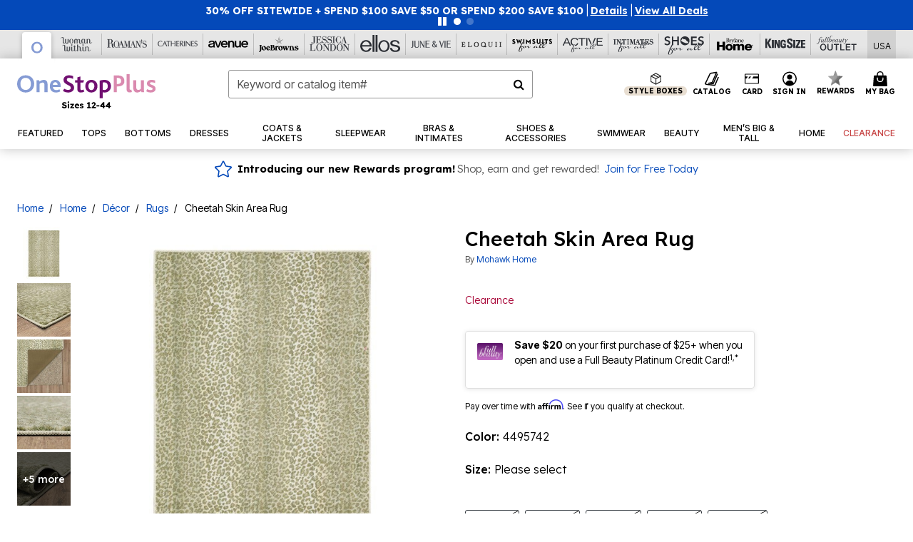

--- FILE ---
content_type: text/css
request_url: https://www.onestopplus.com/on/demandware.static/Sites-oss-Site/-/default/v1768737506563/css/os/global.css
body_size: 60761
content:
@import url(https://fonts.googleapis.com/css2?family=Hurricane&family=Inter+Tight:ital,wght@0,400;0,500;0,700;1,400&family=Lexend:wght@300;500;700;800&display=swap);.brand-font-primary{font-family:"Lexend","Inter Tight","Helvetica Neue",-apple-system,BlinkMacSystemFont,"Segoe UI",Roboto,Arial,"Noto Sans","Liberation Sans",sans-serif,"Apple Color Emoji","Segoe UI Emoji","Segoe UI Symbol","Noto Color Emoji" !important;font-weight:300 !important;font-style:normal}.brand-font-primary-bold{font-family:"Lexend","Inter Tight","Helvetica Neue",-apple-system,BlinkMacSystemFont,"Segoe UI",Roboto,Arial,"Noto Sans","Liberation Sans",sans-serif,"Apple Color Emoji","Segoe UI Emoji","Segoe UI Symbol","Noto Color Emoji" !important;font-weight:700 !important;font-style:normal}:root{--blue: #0449B9;--indigo: #6610f2;--purple: #6f42c1;--pink: #e83e8c;--red: #B50000;--orange: #fd7e14;--yellow: #FFB64A;--green: #0DA508;--teal: #20c997;--cyan: #17a2b8;--white: #fff;--gray: #525252;--gray-dark: #343a40;--primary: #0449b9;--secondary: #525252;--success: #0DA508;--info: #17a2b8;--warning: #FFB64A;--danger: #B50000;--light: #f5f5f5;--dark: #343a40;--accent: #0449b9;--accent-alt: #0449b9;--black-1: #000;--gray-1: #f5f5f5;--gray-2: #949494;--gray-3: #525252;--gray-4: #DFDFDF;--link-1: #0449B9;--link-2: #003FA3;--sale: #A70033;--success-text: #096506;--breakpoint-xs: 0;--breakpoint-sm: 576px;--breakpoint-md: 761px;--breakpoint-lg: 1024px;--breakpoint-xl: 1476px;--font-family-sans-serif: "Inter Tight", "Helvetica Neue", -apple-system, BlinkMacSystemFont, "Segoe UI", Roboto, Arial, "Noto Sans", "Liberation Sans", sans-serif, "Apple Color Emoji", "Segoe UI Emoji", "Segoe UI Symbol", "Noto Color Emoji";--font-family-monospace: SFMono-Regular, Menlo, Monaco, Consolas, "Liberation Mono", "Courier New", monospace}*,*::before,*::after{-webkit-box-sizing:border-box;box-sizing:border-box}html{font-family:sans-serif;line-height:1.15;-webkit-text-size-adjust:100%;-webkit-tap-highlight-color:rgba(0,0,0,0)}article,aside,figcaption,figure,footer,header,hgroup,main,nav,section{display:block}body{margin:0;font-family:"Inter Tight","Helvetica Neue",-apple-system,BlinkMacSystemFont,"Segoe UI",Roboto,Arial,"Noto Sans","Liberation Sans",sans-serif,"Apple Color Emoji","Segoe UI Emoji","Segoe UI Symbol","Noto Color Emoji";font-size:1rem;font-weight:400;line-height:1.5;color:#000;text-align:left;background-color:#fff}[tabindex="-1"]:focus{outline:0 !important}hr{-webkit-box-sizing:content-box;box-sizing:content-box;height:0;overflow:visible}h1,h2,h3,h4,h5,h6{margin-top:0;margin-bottom:.5rem}p{margin-top:0;margin-bottom:1rem}abbr[title],abbr[data-original-title]{text-decoration:underline;-webkit-text-decoration:underline dotted;text-decoration:underline dotted;cursor:help;border-bottom:0;-webkit-text-decoration-skip-ink:none;text-decoration-skip-ink:none}address{margin-bottom:1rem;font-style:normal;line-height:inherit}ol,ul,dl{margin-top:0;margin-bottom:1rem}ol ol,ul ul,ol ul,ul ol{margin-bottom:0}dt{font-weight:700}dd{margin-bottom:.5rem;margin-left:0}blockquote{margin:0 0 1rem}b,strong{font-weight:bolder}small{font-size:80%}sub,sup{position:relative;font-size:75%;line-height:0;vertical-align:baseline}sub{bottom:-.25em}sup{top:-.5em}a{color:#0449B9;text-decoration:none;background-color:transparent}a:hover{color:#003FA3;text-decoration:underline}a:not([href]):not([tabindex]){color:inherit;text-decoration:none}a:not([href]):not([tabindex]):hover,a:not([href]):not([tabindex]):focus{color:inherit;text-decoration:none}a:not([href]):not([tabindex]):focus{outline:0}pre,code,kbd,samp{font-family:SFMono-Regular,Menlo,Monaco,Consolas,"Liberation Mono","Courier New",monospace;font-size:1em}pre{margin-top:0;margin-bottom:1rem;overflow:auto}figure{margin:0 0 1rem}img{vertical-align:middle;border-style:none}svg{overflow:hidden;vertical-align:middle}table{border-collapse:collapse}caption{padding-top:.75rem;padding-bottom:.75rem;color:#525252;text-align:left;caption-side:bottom}th{text-align:inherit}label{display:inline-block;margin-bottom:.5rem}button{border-radius:0}button:focus{outline:1px dotted;outline:5px auto -webkit-focus-ring-color}input,button,select,optgroup,textarea{margin:0;font-family:inherit;font-size:inherit;line-height:inherit}button,input{overflow:visible}button,select{text-transform:none}select{word-wrap:normal}button,[type="button"],[type="reset"],[type="submit"]{-webkit-appearance:button}button:not(:disabled),[type="button"]:not(:disabled),[type="reset"]:not(:disabled),[type="submit"]:not(:disabled){cursor:pointer}button::-moz-focus-inner,[type="button"]::-moz-focus-inner,[type="reset"]::-moz-focus-inner,[type="submit"]::-moz-focus-inner{padding:0;border-style:none}input[type="radio"],input[type="checkbox"]{-webkit-box-sizing:border-box;box-sizing:border-box;padding:0}input[type="date"],input[type="time"],input[type="datetime-local"],input[type="month"]{-webkit-appearance:listbox}textarea{overflow:auto;resize:vertical}fieldset{min-width:0;padding:0;margin:0;border:0}legend{display:block;width:100%;max-width:100%;padding:0;margin-bottom:.5rem;font-size:1.5rem;line-height:inherit;color:inherit;white-space:normal}progress{vertical-align:baseline}[type="number"]::-webkit-inner-spin-button,[type="number"]::-webkit-outer-spin-button{height:auto}[type="search"]{outline-offset:-2px;-webkit-appearance:none}[type="search"]::-webkit-search-decoration{-webkit-appearance:none}::-webkit-file-upload-button{font:inherit;-webkit-appearance:button}output{display:inline-block}summary{display:list-item;cursor:pointer}template{display:none}[hidden]{display:none !important}h1,h2,h3,h4,h5,h6,.h1,.h2,.h3,.h4,.h5,.h6{margin-bottom:.5rem;font-weight:700;line-height:1.2}h1,.h1{font-size:1.75rem}h2,.h2{font-size:1.5rem}h3,.h3{font-size:1.25rem}h4,.h4{font-size:1.125rem}h5,.h5{font-size:1rem}h6,.h6{font-size:.875rem}.lead{font-size:1.25rem;font-weight:300}.display-1{font-size:6rem;font-weight:700;line-height:1.2}.display-2{font-size:3.5rem;font-weight:300;line-height:1.2}.display-3{font-size:1.75rem;font-weight:300;line-height:1.2}.display-4{font-size:1.25rem;font-weight:700;line-height:1.2}hr{margin-top:1rem;margin-bottom:1rem;border:0;border-top:1px solid #949494}small,.small{font-size:12px !important;font-weight:400}mark,.mark{padding:.2em;background-color:#fcf8e3}.list-unstyled{padding-left:0;list-style:none}.list-inline{padding-left:0;list-style:none}.list-inline-item{display:inline-block}.list-inline-item:not(:last-child){margin-right:.5rem}.initialism{font-size:90%;text-transform:uppercase}.blockquote{margin-bottom:1rem;font-size:1.25rem}.blockquote-footer{display:block;font-size:12px !important;color:#525252}.blockquote-footer::before{content:"\2014\A0"}.img-fluid{max-width:100%;height:auto}.img-thumbnail{padding:.25rem;background-color:#fff;border:1px solid #949494;border-radius:.1875rem;max-width:100%;height:auto}.figure{display:inline-block}.figure-img{margin-bottom:.5rem;line-height:1}.figure-caption{font-size:90%;color:#525252}code{font-size:87.5%;color:#e83e8c;word-break:break-word}a>code{color:inherit}kbd{padding:.2rem .4rem;font-size:87.5%;color:#fff;background-color:#212529;border-radius:.1875rem}kbd kbd{padding:0;font-size:100%;font-weight:700}pre{display:block;font-size:87.5%;color:#212529}pre code{font-size:inherit;color:inherit;word-break:normal}.pre-scrollable{max-height:340px;overflow-y:scroll}.container{width:100%;padding-right:12px;padding-left:12px;margin-right:auto;margin-left:auto}@media (min-width: 1476px){.container{max-width:1848px}}.container-fluid,.container-xl{width:100%;padding-right:12px;padding-left:12px;margin-right:auto;margin-left:auto}.row{display:-webkit-box;display:-ms-flexbox;display:flex;-ms-flex-wrap:wrap;flex-wrap:wrap;margin-right:-12px;margin-left:-12px}.no-gutters{margin-right:0;margin-left:0}.no-gutters>.col,.no-gutters>[class*="col-"]{padding-right:0;padding-left:0}.col-1,.col-2,.col-3,.col-4,.col-5,.col-6,.col-7,.col-8,.col-9,.col-10,.col-11,.col-12,.col,.col-auto,.col-sm-1,.col-sm-2,.col-sm-3,.col-sm-4,.col-sm-5,.col-sm-6,.col-sm-7,.col-sm-8,.col-sm-9,.col-sm-10,.col-sm-11,.col-sm-12,.col-sm,.col-sm-auto,.col-md-1,.col-md-2,.col-md-3,.col-md-4,.col-md-5,.col-md-6,.col-md-7,.col-md-8,.col-md-9,.col-md-10,.col-md-11,.col-md-12,.col-md,.col-md-auto,.col-lg-1,.col-lg-2,.col-lg-3,.col-lg-4,.col-lg-5,.col-lg-6,.col-lg-7,.col-lg-8,.col-lg-9,.col-lg-10,.col-lg-11,.col-lg-12,.col-lg,.col-lg-auto,.col-xl-1,.col-xl-2,.col-xl-3,.col-xl-4,.col-xl-5,.col-xl-6,.col-xl-7,.col-xl-8,.col-xl-9,.col-xl-10,.col-xl-11,.col-xl-12,.col-xl,.col-xl-auto{position:relative;width:100%;padding-right:12px;padding-left:12px}.col{-ms-flex-preferred-size:0;flex-basis:0;-webkit-box-flex:1;-ms-flex-positive:1;flex-grow:1;max-width:100%}.col-auto{-webkit-box-flex:0;-ms-flex:0 0 auto;flex:0 0 auto;width:auto;max-width:100%}.col-1{-webkit-box-flex:0;-ms-flex:0 0 8.33333%;flex:0 0 8.33333%;max-width:8.33333%}.col-2{-webkit-box-flex:0;-ms-flex:0 0 16.66667%;flex:0 0 16.66667%;max-width:16.66667%}.col-3{-webkit-box-flex:0;-ms-flex:0 0 25%;flex:0 0 25%;max-width:25%}.col-4{-webkit-box-flex:0;-ms-flex:0 0 33.33333%;flex:0 0 33.33333%;max-width:33.33333%}.col-5{-webkit-box-flex:0;-ms-flex:0 0 41.66667%;flex:0 0 41.66667%;max-width:41.66667%}.col-6{-webkit-box-flex:0;-ms-flex:0 0 50%;flex:0 0 50%;max-width:50%}.col-7{-webkit-box-flex:0;-ms-flex:0 0 58.33333%;flex:0 0 58.33333%;max-width:58.33333%}.col-8{-webkit-box-flex:0;-ms-flex:0 0 66.66667%;flex:0 0 66.66667%;max-width:66.66667%}.col-9{-webkit-box-flex:0;-ms-flex:0 0 75%;flex:0 0 75%;max-width:75%}.col-10{-webkit-box-flex:0;-ms-flex:0 0 83.33333%;flex:0 0 83.33333%;max-width:83.33333%}.col-11{-webkit-box-flex:0;-ms-flex:0 0 91.66667%;flex:0 0 91.66667%;max-width:91.66667%}.col-12{-webkit-box-flex:0;-ms-flex:0 0 100%;flex:0 0 100%;max-width:100%}.order-first{-webkit-box-ordinal-group:0;-ms-flex-order:-1;order:-1}.order-last{-webkit-box-ordinal-group:14;-ms-flex-order:13;order:13}.order-0{-webkit-box-ordinal-group:1;-ms-flex-order:0;order:0}.order-1{-webkit-box-ordinal-group:2;-ms-flex-order:1;order:1}.order-2{-webkit-box-ordinal-group:3;-ms-flex-order:2;order:2}.order-3{-webkit-box-ordinal-group:4;-ms-flex-order:3;order:3}.order-4{-webkit-box-ordinal-group:5;-ms-flex-order:4;order:4}.order-5{-webkit-box-ordinal-group:6;-ms-flex-order:5;order:5}.order-6{-webkit-box-ordinal-group:7;-ms-flex-order:6;order:6}.order-7{-webkit-box-ordinal-group:8;-ms-flex-order:7;order:7}.order-8{-webkit-box-ordinal-group:9;-ms-flex-order:8;order:8}.order-9{-webkit-box-ordinal-group:10;-ms-flex-order:9;order:9}.order-10{-webkit-box-ordinal-group:11;-ms-flex-order:10;order:10}.order-11{-webkit-box-ordinal-group:12;-ms-flex-order:11;order:11}.order-12{-webkit-box-ordinal-group:13;-ms-flex-order:12;order:12}.offset-1{margin-left:8.33333%}.offset-2{margin-left:16.66667%}.offset-3{margin-left:25%}.offset-4{margin-left:33.33333%}.offset-5{margin-left:41.66667%}.offset-6{margin-left:50%}.offset-7{margin-left:58.33333%}.offset-8{margin-left:66.66667%}.offset-9{margin-left:75%}.offset-10{margin-left:83.33333%}.offset-11{margin-left:91.66667%}@media (min-width: 576px){.col-sm{-ms-flex-preferred-size:0;flex-basis:0;-webkit-box-flex:1;-ms-flex-positive:1;flex-grow:1;max-width:100%}.col-sm-auto{-webkit-box-flex:0;-ms-flex:0 0 auto;flex:0 0 auto;width:auto;max-width:100%}.col-sm-1{-webkit-box-flex:0;-ms-flex:0 0 8.33333%;flex:0 0 8.33333%;max-width:8.33333%}.col-sm-2{-webkit-box-flex:0;-ms-flex:0 0 16.66667%;flex:0 0 16.66667%;max-width:16.66667%}.col-sm-3{-webkit-box-flex:0;-ms-flex:0 0 25%;flex:0 0 25%;max-width:25%}.col-sm-4{-webkit-box-flex:0;-ms-flex:0 0 33.33333%;flex:0 0 33.33333%;max-width:33.33333%}.col-sm-5{-webkit-box-flex:0;-ms-flex:0 0 41.66667%;flex:0 0 41.66667%;max-width:41.66667%}.col-sm-6{-webkit-box-flex:0;-ms-flex:0 0 50%;flex:0 0 50%;max-width:50%}.col-sm-7{-webkit-box-flex:0;-ms-flex:0 0 58.33333%;flex:0 0 58.33333%;max-width:58.33333%}.col-sm-8{-webkit-box-flex:0;-ms-flex:0 0 66.66667%;flex:0 0 66.66667%;max-width:66.66667%}.col-sm-9{-webkit-box-flex:0;-ms-flex:0 0 75%;flex:0 0 75%;max-width:75%}.col-sm-10{-webkit-box-flex:0;-ms-flex:0 0 83.33333%;flex:0 0 83.33333%;max-width:83.33333%}.col-sm-11{-webkit-box-flex:0;-ms-flex:0 0 91.66667%;flex:0 0 91.66667%;max-width:91.66667%}.col-sm-12{-webkit-box-flex:0;-ms-flex:0 0 100%;flex:0 0 100%;max-width:100%}.order-sm-first{-webkit-box-ordinal-group:0;-ms-flex-order:-1;order:-1}.order-sm-last{-webkit-box-ordinal-group:14;-ms-flex-order:13;order:13}.order-sm-0{-webkit-box-ordinal-group:1;-ms-flex-order:0;order:0}.order-sm-1{-webkit-box-ordinal-group:2;-ms-flex-order:1;order:1}.order-sm-2{-webkit-box-ordinal-group:3;-ms-flex-order:2;order:2}.order-sm-3{-webkit-box-ordinal-group:4;-ms-flex-order:3;order:3}.order-sm-4{-webkit-box-ordinal-group:5;-ms-flex-order:4;order:4}.order-sm-5{-webkit-box-ordinal-group:6;-ms-flex-order:5;order:5}.order-sm-6{-webkit-box-ordinal-group:7;-ms-flex-order:6;order:6}.order-sm-7{-webkit-box-ordinal-group:8;-ms-flex-order:7;order:7}.order-sm-8{-webkit-box-ordinal-group:9;-ms-flex-order:8;order:8}.order-sm-9{-webkit-box-ordinal-group:10;-ms-flex-order:9;order:9}.order-sm-10{-webkit-box-ordinal-group:11;-ms-flex-order:10;order:10}.order-sm-11{-webkit-box-ordinal-group:12;-ms-flex-order:11;order:11}.order-sm-12{-webkit-box-ordinal-group:13;-ms-flex-order:12;order:12}.offset-sm-0{margin-left:0}.offset-sm-1{margin-left:8.33333%}.offset-sm-2{margin-left:16.66667%}.offset-sm-3{margin-left:25%}.offset-sm-4{margin-left:33.33333%}.offset-sm-5{margin-left:41.66667%}.offset-sm-6{margin-left:50%}.offset-sm-7{margin-left:58.33333%}.offset-sm-8{margin-left:66.66667%}.offset-sm-9{margin-left:75%}.offset-sm-10{margin-left:83.33333%}.offset-sm-11{margin-left:91.66667%}}@media (min-width: 761px){.col-md{-ms-flex-preferred-size:0;flex-basis:0;-webkit-box-flex:1;-ms-flex-positive:1;flex-grow:1;max-width:100%}.col-md-auto{-webkit-box-flex:0;-ms-flex:0 0 auto;flex:0 0 auto;width:auto;max-width:100%}.col-md-1{-webkit-box-flex:0;-ms-flex:0 0 8.33333%;flex:0 0 8.33333%;max-width:8.33333%}.col-md-2{-webkit-box-flex:0;-ms-flex:0 0 16.66667%;flex:0 0 16.66667%;max-width:16.66667%}.col-md-3{-webkit-box-flex:0;-ms-flex:0 0 25%;flex:0 0 25%;max-width:25%}.col-md-4{-webkit-box-flex:0;-ms-flex:0 0 33.33333%;flex:0 0 33.33333%;max-width:33.33333%}.col-md-5{-webkit-box-flex:0;-ms-flex:0 0 41.66667%;flex:0 0 41.66667%;max-width:41.66667%}.col-md-6{-webkit-box-flex:0;-ms-flex:0 0 50%;flex:0 0 50%;max-width:50%}.col-md-7{-webkit-box-flex:0;-ms-flex:0 0 58.33333%;flex:0 0 58.33333%;max-width:58.33333%}.col-md-8{-webkit-box-flex:0;-ms-flex:0 0 66.66667%;flex:0 0 66.66667%;max-width:66.66667%}.col-md-9{-webkit-box-flex:0;-ms-flex:0 0 75%;flex:0 0 75%;max-width:75%}.col-md-10{-webkit-box-flex:0;-ms-flex:0 0 83.33333%;flex:0 0 83.33333%;max-width:83.33333%}.col-md-11{-webkit-box-flex:0;-ms-flex:0 0 91.66667%;flex:0 0 91.66667%;max-width:91.66667%}.col-md-12{-webkit-box-flex:0;-ms-flex:0 0 100%;flex:0 0 100%;max-width:100%}.order-md-first{-webkit-box-ordinal-group:0;-ms-flex-order:-1;order:-1}.order-md-last{-webkit-box-ordinal-group:14;-ms-flex-order:13;order:13}.order-md-0{-webkit-box-ordinal-group:1;-ms-flex-order:0;order:0}.order-md-1{-webkit-box-ordinal-group:2;-ms-flex-order:1;order:1}.order-md-2{-webkit-box-ordinal-group:3;-ms-flex-order:2;order:2}.order-md-3{-webkit-box-ordinal-group:4;-ms-flex-order:3;order:3}.order-md-4{-webkit-box-ordinal-group:5;-ms-flex-order:4;order:4}.order-md-5{-webkit-box-ordinal-group:6;-ms-flex-order:5;order:5}.order-md-6{-webkit-box-ordinal-group:7;-ms-flex-order:6;order:6}.order-md-7{-webkit-box-ordinal-group:8;-ms-flex-order:7;order:7}.order-md-8{-webkit-box-ordinal-group:9;-ms-flex-order:8;order:8}.order-md-9{-webkit-box-ordinal-group:10;-ms-flex-order:9;order:9}.order-md-10{-webkit-box-ordinal-group:11;-ms-flex-order:10;order:10}.order-md-11{-webkit-box-ordinal-group:12;-ms-flex-order:11;order:11}.order-md-12{-webkit-box-ordinal-group:13;-ms-flex-order:12;order:12}.offset-md-0{margin-left:0}.offset-md-1{margin-left:8.33333%}.offset-md-2{margin-left:16.66667%}.offset-md-3{margin-left:25%}.offset-md-4{margin-left:33.33333%}.offset-md-5{margin-left:41.66667%}.offset-md-6{margin-left:50%}.offset-md-7{margin-left:58.33333%}.offset-md-8{margin-left:66.66667%}.offset-md-9{margin-left:75%}.offset-md-10{margin-left:83.33333%}.offset-md-11{margin-left:91.66667%}}@media (min-width: 1024px){.col-lg{-ms-flex-preferred-size:0;flex-basis:0;-webkit-box-flex:1;-ms-flex-positive:1;flex-grow:1;max-width:100%}.col-lg-auto{-webkit-box-flex:0;-ms-flex:0 0 auto;flex:0 0 auto;width:auto;max-width:100%}.col-lg-1{-webkit-box-flex:0;-ms-flex:0 0 8.33333%;flex:0 0 8.33333%;max-width:8.33333%}.col-lg-2{-webkit-box-flex:0;-ms-flex:0 0 16.66667%;flex:0 0 16.66667%;max-width:16.66667%}.col-lg-3{-webkit-box-flex:0;-ms-flex:0 0 25%;flex:0 0 25%;max-width:25%}.col-lg-4{-webkit-box-flex:0;-ms-flex:0 0 33.33333%;flex:0 0 33.33333%;max-width:33.33333%}.col-lg-5{-webkit-box-flex:0;-ms-flex:0 0 41.66667%;flex:0 0 41.66667%;max-width:41.66667%}.col-lg-6{-webkit-box-flex:0;-ms-flex:0 0 50%;flex:0 0 50%;max-width:50%}.col-lg-7{-webkit-box-flex:0;-ms-flex:0 0 58.33333%;flex:0 0 58.33333%;max-width:58.33333%}.col-lg-8{-webkit-box-flex:0;-ms-flex:0 0 66.66667%;flex:0 0 66.66667%;max-width:66.66667%}.col-lg-9{-webkit-box-flex:0;-ms-flex:0 0 75%;flex:0 0 75%;max-width:75%}.col-lg-10{-webkit-box-flex:0;-ms-flex:0 0 83.33333%;flex:0 0 83.33333%;max-width:83.33333%}.col-lg-11{-webkit-box-flex:0;-ms-flex:0 0 91.66667%;flex:0 0 91.66667%;max-width:91.66667%}.col-lg-12{-webkit-box-flex:0;-ms-flex:0 0 100%;flex:0 0 100%;max-width:100%}.order-lg-first{-webkit-box-ordinal-group:0;-ms-flex-order:-1;order:-1}.order-lg-last{-webkit-box-ordinal-group:14;-ms-flex-order:13;order:13}.order-lg-0{-webkit-box-ordinal-group:1;-ms-flex-order:0;order:0}.order-lg-1{-webkit-box-ordinal-group:2;-ms-flex-order:1;order:1}.order-lg-2{-webkit-box-ordinal-group:3;-ms-flex-order:2;order:2}.order-lg-3{-webkit-box-ordinal-group:4;-ms-flex-order:3;order:3}.order-lg-4{-webkit-box-ordinal-group:5;-ms-flex-order:4;order:4}.order-lg-5{-webkit-box-ordinal-group:6;-ms-flex-order:5;order:5}.order-lg-6{-webkit-box-ordinal-group:7;-ms-flex-order:6;order:6}.order-lg-7{-webkit-box-ordinal-group:8;-ms-flex-order:7;order:7}.order-lg-8{-webkit-box-ordinal-group:9;-ms-flex-order:8;order:8}.order-lg-9{-webkit-box-ordinal-group:10;-ms-flex-order:9;order:9}.order-lg-10{-webkit-box-ordinal-group:11;-ms-flex-order:10;order:10}.order-lg-11{-webkit-box-ordinal-group:12;-ms-flex-order:11;order:11}.order-lg-12{-webkit-box-ordinal-group:13;-ms-flex-order:12;order:12}.offset-lg-0{margin-left:0}.offset-lg-1{margin-left:8.33333%}.offset-lg-2{margin-left:16.66667%}.offset-lg-3{margin-left:25%}.offset-lg-4{margin-left:33.33333%}.offset-lg-5{margin-left:41.66667%}.offset-lg-6{margin-left:50%}.offset-lg-7{margin-left:58.33333%}.offset-lg-8{margin-left:66.66667%}.offset-lg-9{margin-left:75%}.offset-lg-10{margin-left:83.33333%}.offset-lg-11{margin-left:91.66667%}}@media (min-width: 1476px){.col-xl{-ms-flex-preferred-size:0;flex-basis:0;-webkit-box-flex:1;-ms-flex-positive:1;flex-grow:1;max-width:100%}.col-xl-auto{-webkit-box-flex:0;-ms-flex:0 0 auto;flex:0 0 auto;width:auto;max-width:100%}.col-xl-1{-webkit-box-flex:0;-ms-flex:0 0 8.33333%;flex:0 0 8.33333%;max-width:8.33333%}.col-xl-2{-webkit-box-flex:0;-ms-flex:0 0 16.66667%;flex:0 0 16.66667%;max-width:16.66667%}.col-xl-3{-webkit-box-flex:0;-ms-flex:0 0 25%;flex:0 0 25%;max-width:25%}.col-xl-4{-webkit-box-flex:0;-ms-flex:0 0 33.33333%;flex:0 0 33.33333%;max-width:33.33333%}.col-xl-5{-webkit-box-flex:0;-ms-flex:0 0 41.66667%;flex:0 0 41.66667%;max-width:41.66667%}.col-xl-6{-webkit-box-flex:0;-ms-flex:0 0 50%;flex:0 0 50%;max-width:50%}.col-xl-7{-webkit-box-flex:0;-ms-flex:0 0 58.33333%;flex:0 0 58.33333%;max-width:58.33333%}.col-xl-8{-webkit-box-flex:0;-ms-flex:0 0 66.66667%;flex:0 0 66.66667%;max-width:66.66667%}.col-xl-9{-webkit-box-flex:0;-ms-flex:0 0 75%;flex:0 0 75%;max-width:75%}.col-xl-10{-webkit-box-flex:0;-ms-flex:0 0 83.33333%;flex:0 0 83.33333%;max-width:83.33333%}.col-xl-11{-webkit-box-flex:0;-ms-flex:0 0 91.66667%;flex:0 0 91.66667%;max-width:91.66667%}.col-xl-12{-webkit-box-flex:0;-ms-flex:0 0 100%;flex:0 0 100%;max-width:100%}.order-xl-first{-webkit-box-ordinal-group:0;-ms-flex-order:-1;order:-1}.order-xl-last{-webkit-box-ordinal-group:14;-ms-flex-order:13;order:13}.order-xl-0{-webkit-box-ordinal-group:1;-ms-flex-order:0;order:0}.order-xl-1{-webkit-box-ordinal-group:2;-ms-flex-order:1;order:1}.order-xl-2{-webkit-box-ordinal-group:3;-ms-flex-order:2;order:2}.order-xl-3{-webkit-box-ordinal-group:4;-ms-flex-order:3;order:3}.order-xl-4{-webkit-box-ordinal-group:5;-ms-flex-order:4;order:4}.order-xl-5{-webkit-box-ordinal-group:6;-ms-flex-order:5;order:5}.order-xl-6{-webkit-box-ordinal-group:7;-ms-flex-order:6;order:6}.order-xl-7{-webkit-box-ordinal-group:8;-ms-flex-order:7;order:7}.order-xl-8{-webkit-box-ordinal-group:9;-ms-flex-order:8;order:8}.order-xl-9{-webkit-box-ordinal-group:10;-ms-flex-order:9;order:9}.order-xl-10{-webkit-box-ordinal-group:11;-ms-flex-order:10;order:10}.order-xl-11{-webkit-box-ordinal-group:12;-ms-flex-order:11;order:11}.order-xl-12{-webkit-box-ordinal-group:13;-ms-flex-order:12;order:12}.offset-xl-0{margin-left:0}.offset-xl-1{margin-left:8.33333%}.offset-xl-2{margin-left:16.66667%}.offset-xl-3{margin-left:25%}.offset-xl-4{margin-left:33.33333%}.offset-xl-5{margin-left:41.66667%}.offset-xl-6{margin-left:50%}.offset-xl-7{margin-left:58.33333%}.offset-xl-8{margin-left:66.66667%}.offset-xl-9{margin-left:75%}.offset-xl-10{margin-left:83.33333%}.offset-xl-11{margin-left:91.66667%}}.table{width:100%;margin-bottom:1rem;color:#000}.table th,.table td{padding:.75rem;vertical-align:top;border-top:1px solid #ccc}.table thead th{vertical-align:bottom;border-bottom:2px solid #ccc}.table tbody+tbody{border-top:2px solid #ccc}.table-sm th,.table-sm td{padding:.3rem}.table-bordered{border:1px solid #ccc}.table-bordered th,.table-bordered td{border:1px solid #ccc}.table-bordered thead th,.table-bordered thead td{border-bottom-width:2px}.table-borderless th,.table-borderless td,.table-borderless thead th,.table-borderless tbody+tbody{border:0}.table-striped tbody tr:nth-of-type(odd){background-color:rgba(0,0,0,0.05)}.table-hover tbody tr:hover{color:#000;background-color:rgba(0,0,0,0.075)}.table-primary,.table-primary>th,.table-primary>td{background-color:#b9cceb}.table-primary th,.table-primary td,.table-primary thead th,.table-primary tbody+tbody{border-color:#7ca0db}.table-hover .table-primary:hover{background-color:#a5bee5}.table-hover .table-primary:hover>td,.table-hover .table-primary:hover>th{background-color:#a5bee5}.table-secondary,.table-secondary>th,.table-secondary>td{background-color:#cfcfcf}.table-secondary th,.table-secondary td,.table-secondary thead th,.table-secondary tbody+tbody{border-color:#a5a5a5}.table-hover .table-secondary:hover{background-color:#c2c2c2}.table-hover .table-secondary:hover>td,.table-hover .table-secondary:hover>th{background-color:#c2c2c2}.table-success,.table-success>th,.table-success>td{background-color:#bbe6ba}.table-success th,.table-success td,.table-success thead th,.table-success tbody+tbody{border-color:#81d07f}.table-hover .table-success:hover{background-color:#a9dfa7}.table-hover .table-success:hover>td,.table-hover .table-success:hover>th{background-color:#a9dfa7}.table-info,.table-info>th,.table-info>td{background-color:#bee5eb}.table-info th,.table-info td,.table-info thead th,.table-info tbody+tbody{border-color:#86cfda}.table-hover .table-info:hover{background-color:#abdde5}.table-hover .table-info:hover>td,.table-hover .table-info:hover>th{background-color:#abdde5}.table-warning,.table-warning>th,.table-warning>td{background-color:#ffebcc}.table-warning th,.table-warning td,.table-warning thead th,.table-warning tbody+tbody{border-color:#ffd9a1}.table-hover .table-warning:hover{background-color:#ffe1b3}.table-hover .table-warning:hover>td,.table-hover .table-warning:hover>th{background-color:#ffe1b3}.table-danger,.table-danger>th,.table-danger>td{background-color:#eab8b8}.table-danger th,.table-danger td,.table-danger thead th,.table-danger tbody+tbody{border-color:#d97a7a}.table-hover .table-danger:hover{background-color:#e4a4a4}.table-hover .table-danger:hover>td,.table-hover .table-danger:hover>th{background-color:#e4a4a4}.table-light,.table-light>th,.table-light>td{background-color:#fcfcfc}.table-light th,.table-light td,.table-light thead th,.table-light tbody+tbody{border-color:#fafafa}.table-hover .table-light:hover{background-color:#efefef}.table-hover .table-light:hover>td,.table-hover .table-light:hover>th{background-color:#efefef}.table-dark,.table-dark>th,.table-dark>td{background-color:#c6c8ca}.table-dark th,.table-dark td,.table-dark thead th,.table-dark tbody+tbody{border-color:#95999c}.table-hover .table-dark:hover{background-color:#b9bbbe}.table-hover .table-dark:hover>td,.table-hover .table-dark:hover>th{background-color:#b9bbbe}.table-accent,.table-accent>th,.table-accent>td{background-color:#b9cceb}.table-accent th,.table-accent td,.table-accent thead th,.table-accent tbody+tbody{border-color:#7ca0db}.table-hover .table-accent:hover{background-color:#a5bee5}.table-hover .table-accent:hover>td,.table-hover .table-accent:hover>th{background-color:#a5bee5}.table-accent-alt,.table-accent-alt>th,.table-accent-alt>td{background-color:#b9cceb}.table-accent-alt th,.table-accent-alt td,.table-accent-alt thead th,.table-accent-alt tbody+tbody{border-color:#7ca0db}.table-hover .table-accent-alt:hover{background-color:#a5bee5}.table-hover .table-accent-alt:hover>td,.table-hover .table-accent-alt:hover>th{background-color:#a5bee5}.table-black-1,.table-black-1>th,.table-black-1>td{background-color:#b8b8b8}.table-black-1 th,.table-black-1 td,.table-black-1 thead th,.table-black-1 tbody+tbody{border-color:#7a7a7a}.table-hover .table-black-1:hover{background-color:#ababab}.table-hover .table-black-1:hover>td,.table-hover .table-black-1:hover>th{background-color:#ababab}.table-gray-1,.table-gray-1>th,.table-gray-1>td{background-color:#fcfcfc}.table-gray-1 th,.table-gray-1 td,.table-gray-1 thead th,.table-gray-1 tbody+tbody{border-color:#fafafa}.table-hover .table-gray-1:hover{background-color:#efefef}.table-hover .table-gray-1:hover>td,.table-hover .table-gray-1:hover>th{background-color:#efefef}.table-gray-2,.table-gray-2>th,.table-gray-2>td{background-color:#e1e1e1}.table-gray-2 th,.table-gray-2 td,.table-gray-2 thead th,.table-gray-2 tbody+tbody{border-color:#c7c7c7}.table-hover .table-gray-2:hover{background-color:#d4d4d4}.table-hover .table-gray-2:hover>td,.table-hover .table-gray-2:hover>th{background-color:#d4d4d4}.table-gray-3,.table-gray-3>th,.table-gray-3>td{background-color:#cfcfcf}.table-gray-3 th,.table-gray-3 td,.table-gray-3 thead th,.table-gray-3 tbody+tbody{border-color:#a5a5a5}.table-hover .table-gray-3:hover{background-color:#c2c2c2}.table-hover .table-gray-3:hover>td,.table-hover .table-gray-3:hover>th{background-color:#c2c2c2}.table-gray-4,.table-gray-4>th,.table-gray-4>td{background-color:#f6f6f6}.table-gray-4 th,.table-gray-4 td,.table-gray-4 thead th,.table-gray-4 tbody+tbody{border-color:#eee}.table-hover .table-gray-4:hover{background-color:#e9e9e9}.table-hover .table-gray-4:hover>td,.table-hover .table-gray-4:hover>th{background-color:#e9e9e9}.table-link-1,.table-link-1>th,.table-link-1>td{background-color:#b9cceb}.table-link-1 th,.table-link-1 td,.table-link-1 thead th,.table-link-1 tbody+tbody{border-color:#7ca0db}.table-hover .table-link-1:hover{background-color:#a5bee5}.table-hover .table-link-1:hover>td,.table-hover .table-link-1:hover>th{background-color:#a5bee5}.table-link-2,.table-link-2>th,.table-link-2>td{background-color:#b8c9e5}.table-link-2 th,.table-link-2 td,.table-link-2 thead th,.table-link-2 tbody+tbody{border-color:#7a9bcf}.table-hover .table-link-2:hover{background-color:#a5bbde}.table-hover .table-link-2:hover>td,.table-hover .table-link-2:hover>th{background-color:#a5bbde}.table-sale,.table-sale>th,.table-sale>td{background-color:#e6b8c6}.table-sale th,.table-sale td,.table-sale thead th,.table-sale tbody+tbody{border-color:#d17a95}.table-hover .table-sale:hover{background-color:#dfa5b7}.table-hover .table-sale:hover>td,.table-hover .table-sale:hover>th{background-color:#dfa5b7}.table-success-text,.table-success-text>th,.table-success-text>td{background-color:#bad4b9}.table-success-text th,.table-success-text td,.table-success-text thead th,.table-success-text tbody+tbody{border-color:#7faf7e}.table-hover .table-success-text:hover{background-color:#aacaa9}.table-hover .table-success-text:hover>td,.table-hover .table-success-text:hover>th{background-color:#aacaa9}.table-active,.table-active>th,.table-active>td{background-color:rgba(0,0,0,0.075)}.table-hover .table-active:hover{background-color:rgba(0,0,0,0.075)}.table-hover .table-active:hover>td,.table-hover .table-active:hover>th{background-color:rgba(0,0,0,0.075)}.table .thead-dark th{color:#fff;background-color:#343a40;border-color:#454d55}.table .thead-light th{color:#495057;background-color:#DFDFDF;border-color:#ccc}.table-dark{color:#fff;background-color:#343a40}.table-dark th,.table-dark td,.table-dark thead th{border-color:#454d55}.table-dark.table-bordered{border:0}.table-dark.table-striped tbody tr:nth-of-type(odd){background-color:rgba(255,255,255,0.05)}.table-dark.table-hover tbody tr:hover{color:#fff;background-color:rgba(255,255,255,0.075)}@media (max-width: 575.98px){.table-responsive-sm{display:block;width:100%;overflow-x:auto;-webkit-overflow-scrolling:touch}.table-responsive-sm>.table-bordered{border:0}}@media (max-width: 760.98px){.table-responsive-md{display:block;width:100%;overflow-x:auto;-webkit-overflow-scrolling:touch}.table-responsive-md>.table-bordered{border:0}}@media (max-width: 1023.98px){.table-responsive-lg{display:block;width:100%;overflow-x:auto;-webkit-overflow-scrolling:touch}.table-responsive-lg>.table-bordered{border:0}}@media (max-width: 1475.98px){.table-responsive-xl{display:block;width:100%;overflow-x:auto;-webkit-overflow-scrolling:touch}.table-responsive-xl>.table-bordered{border:0}}.table-responsive{display:block;width:100%;overflow-x:auto;-webkit-overflow-scrolling:touch}.table-responsive>.table-bordered{border:0}.form-control{display:block;width:100%;height:calc(1.5em + 1.5rem + 1px);padding:.75rem .75rem;font-size:1.125rem;font-weight:400;line-height:1.5;color:#000;background-color:#fff;background-clip:padding-box;border:1px solid #949494;border-radius:.1875rem;-webkit-transition:border-color 0.15s ease-in-out,-webkit-box-shadow 0.15s ease-in-out;transition:border-color 0.15s ease-in-out,-webkit-box-shadow 0.15s ease-in-out;transition:border-color 0.15s ease-in-out,box-shadow 0.15s ease-in-out;transition:border-color 0.15s ease-in-out,box-shadow 0.15s ease-in-out,-webkit-box-shadow 0.15s ease-in-out}@media (prefers-reduced-motion: reduce){.form-control{-webkit-transition:none;transition:none}}.form-control::-ms-expand{background-color:transparent;border:0}.form-control:focus{color:#000;background-color:#fff;border-color:#000;outline:0;-webkit-box-shadow:0 0 0 2px #000;box-shadow:0 0 0 2px #000}.form-control::-webkit-input-placeholder{color:#525252;opacity:1}.form-control::-moz-placeholder{color:#525252;opacity:1}.form-control:-ms-input-placeholder{color:#525252;opacity:1}.form-control::-ms-input-placeholder{color:#525252;opacity:1}.form-control::placeholder{color:#525252;opacity:1}.form-control:disabled,.form-control[readonly]{background-color:#f5f5f5;opacity:1}select.form-control:focus::-ms-value{color:#000;background-color:#fff}.form-control-file,.form-control-range{display:block;width:100%}.col-form-label{padding-top:calc(.75rem + 1px);padding-bottom:calc(.75rem + 1px);margin-bottom:0;font-size:inherit;line-height:1.5}.col-form-label-lg{padding-top:calc(.8125rem + 1px);padding-bottom:calc(.8125rem + 1px);font-size:1.5rem;line-height:1.5}.col-form-label-sm{padding-top:calc(.625rem + 1px);padding-bottom:calc(.625rem + 1px);font-size:.875rem;line-height:1.34}.form-control-plaintext{display:block;width:100%;padding-top:.75rem;padding-bottom:.75rem;margin-bottom:0;line-height:1.5;color:#000;background-color:transparent;border:solid transparent;border-width:1px 0}.form-control-plaintext.form-control-sm,.form-control-plaintext.form-control-lg{padding-right:0;padding-left:0}.form-control-sm{height:calc(1.34em + 1.25rem + 1px);padding:.625rem .5rem;font-size:.875rem;line-height:1.34;border-radius:.1875rem}.form-control-lg{height:calc(1.5em + 1.625rem + 1px);padding:.8125rem 1rem;font-size:1.5rem;line-height:1.5;border-radius:.1875rem}select.form-control[size],select.form-control[multiple]{height:auto}textarea.form-control{height:auto}.form-group{margin-bottom:1rem}.form-text{display:block;margin-top:.25rem}.form-row{display:-webkit-box;display:-ms-flexbox;display:flex;-ms-flex-wrap:wrap;flex-wrap:wrap;margin-right:-5px;margin-left:-5px}.form-row>.col,.form-row>[class*="col-"]{padding-right:5px;padding-left:5px}.form-check{position:relative;display:block;padding-left:1.25rem}.form-check-input{position:absolute;margin-top:0;margin-left:-1.25rem}.form-check-input:disabled ~ .form-check-label{color:#525252}.form-check-label{margin-bottom:0}.form-check-inline{display:-webkit-inline-box;display:-ms-inline-flexbox;display:inline-flex;-webkit-box-align:center;-ms-flex-align:center;align-items:center;padding-left:0;margin-right:.75rem}.form-check-inline .form-check-input{position:static;margin-top:0;margin-right:.3125rem;margin-left:0}.valid-feedback{display:none;width:100%;margin-top:.25rem;font-size:12px !important;color:#0DA508}.valid-tooltip{position:absolute;top:100%;z-index:5;display:none;max-width:100%;padding:.25rem .5rem;margin-top:.1rem;font-size:.75rem;line-height:1.5;color:#fff;background-color:rgba(13,165,8,0.9);border-radius:.1875rem}.was-validated .form-control:valid,.form-control.is-valid{border-color:#0DA508;padding-right:calc(1.5em + 1.5rem);background-image:url("data:image/svg+xml,%3csvg xmlns='http://www.w3.org/2000/svg' viewBox='0 0 8 8'%3e%3cpath fill='%230DA508' d='M2.3 6.73L.6 4.53c-.4-1.04.46-1.4 1.1-.8l1.1 1.4 3.4-3.8c.6-.63 1.6-.27 1.2.7l-4 4.6c-.43.5-.8.4-1.1.1z'/%3e%3c/svg%3e");background-repeat:no-repeat;background-position:center right calc(.375em + .375rem);background-size:calc(.75em + .75rem) calc(.75em + .75rem)}.was-validated .form-control:valid:focus,.form-control.is-valid:focus{border-color:#0DA508;-webkit-box-shadow:0 0 0 2px rgba(13,165,8,0.25);box-shadow:0 0 0 2px rgba(13,165,8,0.25)}.was-validated .form-control:valid ~ .valid-feedback,.was-validated .form-control:valid ~ .valid-tooltip,.form-control.is-valid ~ .valid-feedback,.form-control.is-valid ~ .valid-tooltip{display:block}.was-validated textarea.form-control:valid,textarea.form-control.is-valid{padding-right:calc(1.5em + 1.5rem);background-position:top calc(.375em + .375rem) right calc(.375em + .375rem)}.was-validated .custom-select:valid,.custom-select.is-valid{border-color:#0DA508;padding-right:calc((1em + 1.5rem) * 3 / 4 + 1.75rem);background:url("data:image/svg+xml,%3csvg xmlns='http://www.w3.org/2000/svg' viewBox='0 0 4 5'%3e%3cpath fill='%23343a40' d='M2 0L0 2h4zm0 5L0 3h4z'/%3e%3c/svg%3e") no-repeat right .75rem center/8px 10px,url("data:image/svg+xml,%3csvg xmlns='http://www.w3.org/2000/svg' viewBox='0 0 8 8'%3e%3cpath fill='%230DA508' d='M2.3 6.73L.6 4.53c-.4-1.04.46-1.4 1.1-.8l1.1 1.4 3.4-3.8c.6-.63 1.6-.27 1.2.7l-4 4.6c-.43.5-.8.4-1.1.1z'/%3e%3c/svg%3e") #fff no-repeat center right 1.75rem/calc(.75em + .75rem) calc(.75em + .75rem)}.was-validated .custom-select:valid:focus,.custom-select.is-valid:focus{border-color:#0DA508;-webkit-box-shadow:0 0 0 2px rgba(13,165,8,0.25);box-shadow:0 0 0 2px rgba(13,165,8,0.25)}.was-validated .custom-select:valid ~ .valid-feedback,.was-validated .custom-select:valid ~ .valid-tooltip,.custom-select.is-valid ~ .valid-feedback,.custom-select.is-valid ~ .valid-tooltip{display:block}.was-validated .form-control-file:valid ~ .valid-feedback,.was-validated .form-control-file:valid ~ .valid-tooltip,.form-control-file.is-valid ~ .valid-feedback,.form-control-file.is-valid ~ .valid-tooltip{display:block}.was-validated .form-check-input:valid ~ .form-check-label,.form-check-input.is-valid ~ .form-check-label{color:#0DA508}.was-validated .form-check-input:valid ~ .valid-feedback,.was-validated .form-check-input:valid ~ .valid-tooltip,.form-check-input.is-valid ~ .valid-feedback,.form-check-input.is-valid ~ .valid-tooltip{display:block}.was-validated .custom-control-input:valid ~ .custom-control-label,.custom-control-input.is-valid ~ .custom-control-label{color:#0DA508}.was-validated .custom-control-input:valid ~ .custom-control-label::before,.custom-control-input.is-valid ~ .custom-control-label::before{border-color:#0DA508}.was-validated .custom-control-input:valid ~ .valid-feedback,.was-validated .custom-control-input:valid ~ .valid-tooltip,.custom-control-input.is-valid ~ .valid-feedback,.custom-control-input.is-valid ~ .valid-tooltip{display:block}.was-validated .custom-control-input:valid:checked ~ .custom-control-label::before,.custom-control-input.is-valid:checked ~ .custom-control-label::before{border-color:#11d60a;background-color:#11d60a}.was-validated .custom-control-input:valid:focus ~ .custom-control-label::before,.custom-control-input.is-valid:focus ~ .custom-control-label::before{-webkit-box-shadow:0 0 0 2px rgba(13,165,8,0.25);box-shadow:0 0 0 2px rgba(13,165,8,0.25)}.was-validated .custom-control-input:valid:focus:not(:checked) ~ .custom-control-label::before,.custom-control-input.is-valid:focus:not(:checked) ~ .custom-control-label::before{border-color:#0DA508}.was-validated .custom-file-input:valid ~ .custom-file-label,.custom-file-input.is-valid ~ .custom-file-label{border-color:#0DA508}.was-validated .custom-file-input:valid ~ .valid-feedback,.was-validated .custom-file-input:valid ~ .valid-tooltip,.custom-file-input.is-valid ~ .valid-feedback,.custom-file-input.is-valid ~ .valid-tooltip{display:block}.was-validated .custom-file-input:valid:focus ~ .custom-file-label,.custom-file-input.is-valid:focus ~ .custom-file-label{border-color:#0DA508;-webkit-box-shadow:0 0 0 2px rgba(13,165,8,0.25);box-shadow:0 0 0 2px rgba(13,165,8,0.25)}.invalid-feedback{display:none;width:100%;margin-top:.25rem;font-size:12px !important;color:#B50000}.invalid-tooltip{position:absolute;top:100%;z-index:5;display:none;max-width:100%;padding:.25rem .5rem;margin-top:.1rem;font-size:.75rem;line-height:1.5;color:#fff;background-color:rgba(181,0,0,0.9);border-radius:.1875rem}.was-validated .form-control:invalid,.form-control.is-invalid{border-color:#B50000;padding-right:calc(1.5em + 1.5rem);background-image:none;background-repeat:no-repeat;background-position:center right calc(.375em + .375rem);background-size:calc(.75em + .75rem) calc(.75em + .75rem)}.was-validated .form-control:invalid:focus,.form-control.is-invalid:focus{border-color:#B50000;-webkit-box-shadow:0 0 0 2px rgba(181,0,0,0.25);box-shadow:0 0 0 2px rgba(181,0,0,0.25)}.was-validated .form-control:invalid ~ .invalid-feedback,.was-validated .form-control:invalid ~ .invalid-tooltip,.form-control.is-invalid ~ .invalid-feedback,.form-control.is-invalid ~ .invalid-tooltip{display:block}.was-validated textarea.form-control:invalid,textarea.form-control.is-invalid{padding-right:calc(1.5em + 1.5rem);background-position:top calc(.375em + .375rem) right calc(.375em + .375rem)}.was-validated .custom-select:invalid,.custom-select.is-invalid{border-color:#B50000;padding-right:calc((1em + 1.5rem) * 3 / 4 + 1.75rem);background:url("data:image/svg+xml,%3csvg xmlns='http://www.w3.org/2000/svg' viewBox='0 0 4 5'%3e%3cpath fill='%23343a40' d='M2 0L0 2h4zm0 5L0 3h4z'/%3e%3c/svg%3e") no-repeat right .75rem center/8px 10px,none #fff no-repeat center right 1.75rem/calc(.75em + .75rem) calc(.75em + .75rem)}.was-validated .custom-select:invalid:focus,.custom-select.is-invalid:focus{border-color:#B50000;-webkit-box-shadow:0 0 0 2px rgba(181,0,0,0.25);box-shadow:0 0 0 2px rgba(181,0,0,0.25)}.was-validated .custom-select:invalid ~ .invalid-feedback,.was-validated .custom-select:invalid ~ .invalid-tooltip,.custom-select.is-invalid ~ .invalid-feedback,.custom-select.is-invalid ~ .invalid-tooltip{display:block}.was-validated .form-control-file:invalid ~ .invalid-feedback,.was-validated .form-control-file:invalid ~ .invalid-tooltip,.form-control-file.is-invalid ~ .invalid-feedback,.form-control-file.is-invalid ~ .invalid-tooltip{display:block}.was-validated .form-check-input:invalid ~ .form-check-label,.form-check-input.is-invalid ~ .form-check-label{color:#B50000}.was-validated .form-check-input:invalid ~ .invalid-feedback,.was-validated .form-check-input:invalid ~ .invalid-tooltip,.form-check-input.is-invalid ~ .invalid-feedback,.form-check-input.is-invalid ~ .invalid-tooltip{display:block}.was-validated .custom-control-input:invalid ~ .custom-control-label,.custom-control-input.is-invalid ~ .custom-control-label{color:#B50000}.was-validated .custom-control-input:invalid ~ .custom-control-label::before,.custom-control-input.is-invalid ~ .custom-control-label::before{border-color:#B50000}.was-validated .custom-control-input:invalid ~ .invalid-feedback,.was-validated .custom-control-input:invalid ~ .invalid-tooltip,.custom-control-input.is-invalid ~ .invalid-feedback,.custom-control-input.is-invalid ~ .invalid-tooltip{display:block}.was-validated .custom-control-input:invalid:checked ~ .custom-control-label::before,.custom-control-input.is-invalid:checked ~ .custom-control-label::before{border-color:#e80000;background-color:#e80000}.was-validated .custom-control-input:invalid:focus ~ .custom-control-label::before,.custom-control-input.is-invalid:focus ~ .custom-control-label::before{-webkit-box-shadow:0 0 0 2px rgba(181,0,0,0.25);box-shadow:0 0 0 2px rgba(181,0,0,0.25)}.was-validated .custom-control-input:invalid:focus:not(:checked) ~ .custom-control-label::before,.custom-control-input.is-invalid:focus:not(:checked) ~ .custom-control-label::before{border-color:#B50000}.was-validated .custom-file-input:invalid ~ .custom-file-label,.custom-file-input.is-invalid ~ .custom-file-label{border-color:#B50000}.was-validated .custom-file-input:invalid ~ .invalid-feedback,.was-validated .custom-file-input:invalid ~ .invalid-tooltip,.custom-file-input.is-invalid ~ .invalid-feedback,.custom-file-input.is-invalid ~ .invalid-tooltip{display:block}.was-validated .custom-file-input:invalid:focus ~ .custom-file-label,.custom-file-input.is-invalid:focus ~ .custom-file-label{border-color:#B50000;-webkit-box-shadow:0 0 0 2px rgba(181,0,0,0.25);box-shadow:0 0 0 2px rgba(181,0,0,0.25)}.form-inline{display:-webkit-box;display:-ms-flexbox;display:flex;-webkit-box-orient:horizontal;-webkit-box-direction:normal;-ms-flex-flow:row wrap;flex-flow:row wrap;-webkit-box-align:center;-ms-flex-align:center;align-items:center}.form-inline .form-check{width:100%}@media (min-width: 576px){.form-inline label{display:-webkit-box;display:-ms-flexbox;display:flex;-webkit-box-align:center;-ms-flex-align:center;align-items:center;-webkit-box-pack:center;-ms-flex-pack:center;justify-content:center;margin-bottom:0}.form-inline .form-group{display:-webkit-box;display:-ms-flexbox;display:flex;-webkit-box-flex:0;-ms-flex:0 0 auto;flex:0 0 auto;-webkit-box-orient:horizontal;-webkit-box-direction:normal;-ms-flex-flow:row wrap;flex-flow:row wrap;-webkit-box-align:center;-ms-flex-align:center;align-items:center;margin-bottom:0}.form-inline .form-control{display:inline-block;width:auto;vertical-align:middle}.form-inline .form-control-plaintext{display:inline-block}.form-inline .input-group,.form-inline .custom-select{width:auto}.form-inline .form-check{display:-webkit-box;display:-ms-flexbox;display:flex;-webkit-box-align:center;-ms-flex-align:center;align-items:center;-webkit-box-pack:center;-ms-flex-pack:center;justify-content:center;width:auto;padding-left:0}.form-inline .form-check-input{position:relative;-ms-flex-negative:0;flex-shrink:0;margin-top:0;margin-right:.25rem;margin-left:0}.form-inline .custom-control{-webkit-box-align:center;-ms-flex-align:center;align-items:center;-webkit-box-pack:center;-ms-flex-pack:center;justify-content:center}.form-inline .custom-control-label{margin-bottom:0}}.btn{display:inline-block;font-family:"Inter Tight","Helvetica Neue",-apple-system,BlinkMacSystemFont,"Segoe UI",Roboto,Arial,"Noto Sans","Liberation Sans",sans-serif,"Apple Color Emoji","Segoe UI Emoji","Segoe UI Symbol","Noto Color Emoji";font-weight:bold;color:#000;text-align:center;vertical-align:middle;-webkit-user-select:none;-moz-user-select:none;-ms-user-select:none;user-select:none;background-color:transparent;border:1px solid transparent;padding:.844rem .75rem;font-size:1.125rem;line-height:1.5;border-radius:.1875rem;-webkit-transition:color 0.15s ease-in-out,background-color 0.15s ease-in-out,border-color 0.15s ease-in-out,-webkit-box-shadow 0.15s ease-in-out;transition:color 0.15s ease-in-out,background-color 0.15s ease-in-out,border-color 0.15s ease-in-out,-webkit-box-shadow 0.15s ease-in-out;transition:color 0.15s ease-in-out,background-color 0.15s ease-in-out,border-color 0.15s ease-in-out,box-shadow 0.15s ease-in-out;transition:color 0.15s ease-in-out,background-color 0.15s ease-in-out,border-color 0.15s ease-in-out,box-shadow 0.15s ease-in-out,-webkit-box-shadow 0.15s ease-in-out}@media (prefers-reduced-motion: reduce){.btn{-webkit-transition:none;transition:none}}.btn:hover{color:#000;text-decoration:none}.btn:focus,.btn.focus{outline:0;-webkit-box-shadow:0 0 0 2px #000;box-shadow:0 0 0 2px #000}.btn.disabled,.btn:disabled{opacity:1}a.btn.disabled,fieldset:disabled a.btn{pointer-events:none}.btn-primary{color:#fff;background-color:#0449b9;border-color:#0449b9}.btn-primary:hover{color:#fff;background-color:#033a94;border-color:#033587}.btn-primary:focus,.btn-primary.focus{-webkit-box-shadow:0 0 0 4px rgba(42,100,196,0.5);box-shadow:0 0 0 4px rgba(42,100,196,0.5)}.btn-primary.disabled,.btn-primary:disabled{color:#fff;background-color:#0449b9;border-color:#0449b9}.btn-primary:not(:disabled):not(.disabled):active,.btn-primary:not(:disabled):not(.disabled).active,.show>.btn-primary.dropdown-toggle{color:#fff;background-color:#033587;border-color:#03307b}.btn-primary:not(:disabled):not(.disabled):active:focus,.btn-primary:not(:disabled):not(.disabled).active:focus,.show>.btn-primary.dropdown-toggle:focus{-webkit-box-shadow:0 0 0 4px rgba(42,100,196,0.5);box-shadow:0 0 0 4px rgba(42,100,196,0.5)}.btn-secondary{color:#fff;background-color:#525252;border-color:#525252}.btn-secondary:hover{color:#fff;background-color:#3f3f3f;border-color:#393939}.btn-secondary:focus,.btn-secondary.focus{-webkit-box-shadow:0 0 0 4px rgba(108,108,108,0.5);box-shadow:0 0 0 4px rgba(108,108,108,0.5)}.btn-secondary.disabled,.btn-secondary:disabled{color:#fff;background-color:#525252;border-color:#525252}.btn-secondary:not(:disabled):not(.disabled):active,.btn-secondary:not(:disabled):not(.disabled).active,.show>.btn-secondary.dropdown-toggle{color:#fff;background-color:#393939;border-color:#323232}.btn-secondary:not(:disabled):not(.disabled):active:focus,.btn-secondary:not(:disabled):not(.disabled).active:focus,.show>.btn-secondary.dropdown-toggle:focus{-webkit-box-shadow:0 0 0 4px rgba(108,108,108,0.5);box-shadow:0 0 0 4px rgba(108,108,108,0.5)}.btn-success{color:#fff;background-color:#0DA508;border-color:#0DA508}.btn-success:hover{color:#fff;background-color:#0a8106;border-color:#097406}.btn-success:focus,.btn-success.focus{-webkit-box-shadow:0 0 0 4px rgba(49,179,45,0.5);box-shadow:0 0 0 4px rgba(49,179,45,0.5)}.btn-success.disabled,.btn-success:disabled{color:#fff;background-color:#0DA508;border-color:#0DA508}.btn-success:not(:disabled):not(.disabled):active,.btn-success:not(:disabled):not(.disabled).active,.show>.btn-success.dropdown-toggle{color:#fff;background-color:#097406;border-color:#086805}.btn-success:not(:disabled):not(.disabled):active:focus,.btn-success:not(:disabled):not(.disabled).active:focus,.show>.btn-success.dropdown-toggle:focus{-webkit-box-shadow:0 0 0 4px rgba(49,179,45,0.5);box-shadow:0 0 0 4px rgba(49,179,45,0.5)}.btn-info{color:#fff;background-color:#17a2b8;border-color:#17a2b8}.btn-info:hover{color:#fff;background-color:#138496;border-color:#117a8b}.btn-info:focus,.btn-info.focus{-webkit-box-shadow:0 0 0 4px rgba(58,176,195,0.5);box-shadow:0 0 0 4px rgba(58,176,195,0.5)}.btn-info.disabled,.btn-info:disabled{color:#fff;background-color:#17a2b8;border-color:#17a2b8}.btn-info:not(:disabled):not(.disabled):active,.btn-info:not(:disabled):not(.disabled).active,.show>.btn-info.dropdown-toggle{color:#fff;background-color:#117a8b;border-color:#10707f}.btn-info:not(:disabled):not(.disabled):active:focus,.btn-info:not(:disabled):not(.disabled).active:focus,.show>.btn-info.dropdown-toggle:focus{-webkit-box-shadow:0 0 0 4px rgba(58,176,195,0.5);box-shadow:0 0 0 4px rgba(58,176,195,0.5)}.btn-warning{color:#212529;background-color:#FFB64A;border-color:#FFB64A}.btn-warning:hover{color:#212529;background-color:#ffa724;border-color:#ffa117}.btn-warning:focus,.btn-warning.focus{-webkit-box-shadow:0 0 0 4px rgba(222,160,69,0.5);box-shadow:0 0 0 4px rgba(222,160,69,0.5)}.btn-warning.disabled,.btn-warning:disabled{color:#212529;background-color:#FFB64A;border-color:#FFB64A}.btn-warning:not(:disabled):not(.disabled):active,.btn-warning:not(:disabled):not(.disabled).active,.show>.btn-warning.dropdown-toggle{color:#212529;background-color:#ffa117;border-color:#ff9c0a}.btn-warning:not(:disabled):not(.disabled):active:focus,.btn-warning:not(:disabled):not(.disabled).active:focus,.show>.btn-warning.dropdown-toggle:focus{-webkit-box-shadow:0 0 0 4px rgba(222,160,69,0.5);box-shadow:0 0 0 4px rgba(222,160,69,0.5)}.btn-danger{color:#fff;background-color:#B50000;border-color:#B50000}.btn-danger:hover{color:#fff;background-color:#8f0000;border-color:#820000}.btn-danger:focus,.btn-danger.focus{-webkit-box-shadow:0 0 0 4px rgba(192,38,38,0.5);box-shadow:0 0 0 4px rgba(192,38,38,0.5)}.btn-danger.disabled,.btn-danger:disabled{color:#fff;background-color:#B50000;border-color:#B50000}.btn-danger:not(:disabled):not(.disabled):active,.btn-danger:not(:disabled):not(.disabled).active,.show>.btn-danger.dropdown-toggle{color:#fff;background-color:#820000;border-color:#750000}.btn-danger:not(:disabled):not(.disabled):active:focus,.btn-danger:not(:disabled):not(.disabled).active:focus,.show>.btn-danger.dropdown-toggle:focus{-webkit-box-shadow:0 0 0 4px rgba(192,38,38,0.5);box-shadow:0 0 0 4px rgba(192,38,38,0.5)}.btn-light{color:#212529;background-color:#f5f5f5;border-color:#f5f5f5}.btn-light:hover{color:#212529;background-color:#e2e2e2;border-color:#dcdcdc}.btn-light:focus,.btn-light.focus{-webkit-box-shadow:0 0 0 4px rgba(213,214,214,0.5);box-shadow:0 0 0 4px rgba(213,214,214,0.5)}.btn-light.disabled,.btn-light:disabled{color:#212529;background-color:#f5f5f5;border-color:#f5f5f5}.btn-light:not(:disabled):not(.disabled):active,.btn-light:not(:disabled):not(.disabled).active,.show>.btn-light.dropdown-toggle{color:#212529;background-color:#dcdcdc;border-color:#d5d5d5}.btn-light:not(:disabled):not(.disabled):active:focus,.btn-light:not(:disabled):not(.disabled).active:focus,.show>.btn-light.dropdown-toggle:focus{-webkit-box-shadow:0 0 0 4px rgba(213,214,214,0.5);box-shadow:0 0 0 4px rgba(213,214,214,0.5)}.btn-dark{color:#fff;background-color:#343a40;border-color:#343a40}.btn-dark:hover{color:#fff;background-color:#23272b;border-color:#1d2124}.btn-dark:focus,.btn-dark.focus{-webkit-box-shadow:0 0 0 4px rgba(82,88,93,0.5);box-shadow:0 0 0 4px rgba(82,88,93,0.5)}.btn-dark.disabled,.btn-dark:disabled{color:#fff;background-color:#343a40;border-color:#343a40}.btn-dark:not(:disabled):not(.disabled):active,.btn-dark:not(:disabled):not(.disabled).active,.show>.btn-dark.dropdown-toggle{color:#fff;background-color:#1d2124;border-color:#171a1d}.btn-dark:not(:disabled):not(.disabled):active:focus,.btn-dark:not(:disabled):not(.disabled).active:focus,.show>.btn-dark.dropdown-toggle:focus{-webkit-box-shadow:0 0 0 4px rgba(82,88,93,0.5);box-shadow:0 0 0 4px rgba(82,88,93,0.5)}.btn-accent{color:#fff;background-color:#0449b9;border-color:#0449b9}.btn-accent:hover{color:#fff;background-color:#033a94;border-color:#033587}.btn-accent:focus,.btn-accent.focus{-webkit-box-shadow:0 0 0 4px rgba(42,100,196,0.5);box-shadow:0 0 0 4px rgba(42,100,196,0.5)}.btn-accent.disabled,.btn-accent:disabled{color:#fff;background-color:#0449b9;border-color:#0449b9}.btn-accent:not(:disabled):not(.disabled):active,.btn-accent:not(:disabled):not(.disabled).active,.show>.btn-accent.dropdown-toggle{color:#fff;background-color:#033587;border-color:#03307b}.btn-accent:not(:disabled):not(.disabled):active:focus,.btn-accent:not(:disabled):not(.disabled).active:focus,.show>.btn-accent.dropdown-toggle:focus{-webkit-box-shadow:0 0 0 4px rgba(42,100,196,0.5);box-shadow:0 0 0 4px rgba(42,100,196,0.5)}.btn-accent-alt{color:#fff;background-color:#0449b9;border-color:#0449b9}.btn-accent-alt:hover{color:#fff;background-color:#033a94;border-color:#033587}.btn-accent-alt:focus,.btn-accent-alt.focus{-webkit-box-shadow:0 0 0 4px rgba(42,100,196,0.5);box-shadow:0 0 0 4px rgba(42,100,196,0.5)}.btn-accent-alt.disabled,.btn-accent-alt:disabled{color:#fff;background-color:#0449b9;border-color:#0449b9}.btn-accent-alt:not(:disabled):not(.disabled):active,.btn-accent-alt:not(:disabled):not(.disabled).active,.show>.btn-accent-alt.dropdown-toggle{color:#fff;background-color:#033587;border-color:#03307b}.btn-accent-alt:not(:disabled):not(.disabled):active:focus,.btn-accent-alt:not(:disabled):not(.disabled).active:focus,.show>.btn-accent-alt.dropdown-toggle:focus{-webkit-box-shadow:0 0 0 4px rgba(42,100,196,0.5);box-shadow:0 0 0 4px rgba(42,100,196,0.5)}.btn-black-1{color:#fff;background-color:#000;border-color:#000}.btn-black-1:hover{color:#fff;background-color:#000;border-color:#000}.btn-black-1:focus,.btn-black-1.focus{-webkit-box-shadow:0 0 0 4px rgba(38,38,38,0.5);box-shadow:0 0 0 4px rgba(38,38,38,0.5)}.btn-black-1.disabled,.btn-black-1:disabled{color:#fff;background-color:#000;border-color:#000}.btn-black-1:not(:disabled):not(.disabled):active,.btn-black-1:not(:disabled):not(.disabled).active,.show>.btn-black-1.dropdown-toggle{color:#fff;background-color:#000;border-color:#000}.btn-black-1:not(:disabled):not(.disabled):active:focus,.btn-black-1:not(:disabled):not(.disabled).active:focus,.show>.btn-black-1.dropdown-toggle:focus{-webkit-box-shadow:0 0 0 4px rgba(38,38,38,0.5);box-shadow:0 0 0 4px rgba(38,38,38,0.5)}.btn-gray-1{color:#212529;background-color:#f5f5f5;border-color:#f5f5f5}.btn-gray-1:hover{color:#212529;background-color:#e2e2e2;border-color:#dcdcdc}.btn-gray-1:focus,.btn-gray-1.focus{-webkit-box-shadow:0 0 0 4px rgba(213,214,214,0.5);box-shadow:0 0 0 4px rgba(213,214,214,0.5)}.btn-gray-1.disabled,.btn-gray-1:disabled{color:#212529;background-color:#f5f5f5;border-color:#f5f5f5}.btn-gray-1:not(:disabled):not(.disabled):active,.btn-gray-1:not(:disabled):not(.disabled).active,.show>.btn-gray-1.dropdown-toggle{color:#212529;background-color:#dcdcdc;border-color:#d5d5d5}.btn-gray-1:not(:disabled):not(.disabled):active:focus,.btn-gray-1:not(:disabled):not(.disabled).active:focus,.show>.btn-gray-1.dropdown-toggle:focus{-webkit-box-shadow:0 0 0 4px rgba(213,214,214,0.5);box-shadow:0 0 0 4px rgba(213,214,214,0.5)}.btn-gray-2{color:#fff;background-color:#949494;border-color:#949494}.btn-gray-2:hover{color:#fff;background-color:#818181;border-color:#7b7b7b}.btn-gray-2:focus,.btn-gray-2.focus{-webkit-box-shadow:0 0 0 4px rgba(164,164,164,0.5);box-shadow:0 0 0 4px rgba(164,164,164,0.5)}.btn-gray-2.disabled,.btn-gray-2:disabled{color:#fff;background-color:#949494;border-color:#949494}.btn-gray-2:not(:disabled):not(.disabled):active,.btn-gray-2:not(:disabled):not(.disabled).active,.show>.btn-gray-2.dropdown-toggle{color:#fff;background-color:#7b7b7b;border-color:#747474}.btn-gray-2:not(:disabled):not(.disabled):active:focus,.btn-gray-2:not(:disabled):not(.disabled).active:focus,.show>.btn-gray-2.dropdown-toggle:focus{-webkit-box-shadow:0 0 0 4px rgba(164,164,164,0.5);box-shadow:0 0 0 4px rgba(164,164,164,0.5)}.btn-gray-3{color:#fff;background-color:#525252;border-color:#525252}.btn-gray-3:hover{color:#fff;background-color:#3f3f3f;border-color:#393939}.btn-gray-3:focus,.btn-gray-3.focus{-webkit-box-shadow:0 0 0 4px rgba(108,108,108,0.5);box-shadow:0 0 0 4px rgba(108,108,108,0.5)}.btn-gray-3.disabled,.btn-gray-3:disabled{color:#fff;background-color:#525252;border-color:#525252}.btn-gray-3:not(:disabled):not(.disabled):active,.btn-gray-3:not(:disabled):not(.disabled).active,.show>.btn-gray-3.dropdown-toggle{color:#fff;background-color:#393939;border-color:#323232}.btn-gray-3:not(:disabled):not(.disabled):active:focus,.btn-gray-3:not(:disabled):not(.disabled).active:focus,.show>.btn-gray-3.dropdown-toggle:focus{-webkit-box-shadow:0 0 0 4px rgba(108,108,108,0.5);box-shadow:0 0 0 4px rgba(108,108,108,0.5)}.btn-gray-4{color:#212529;background-color:#DFDFDF;border-color:#DFDFDF}.btn-gray-4:hover{color:#212529;background-color:#ccc;border-color:#c6c6c6}.btn-gray-4:focus,.btn-gray-4.focus{-webkit-box-shadow:0 0 0 4px rgba(195,195,196,0.5);box-shadow:0 0 0 4px rgba(195,195,196,0.5)}.btn-gray-4.disabled,.btn-gray-4:disabled{color:#212529;background-color:#DFDFDF;border-color:#DFDFDF}.btn-gray-4:not(:disabled):not(.disabled):active,.btn-gray-4:not(:disabled):not(.disabled).active,.show>.btn-gray-4.dropdown-toggle{color:#212529;background-color:#c6c6c6;border-color:#bfbfbf}.btn-gray-4:not(:disabled):not(.disabled):active:focus,.btn-gray-4:not(:disabled):not(.disabled).active:focus,.show>.btn-gray-4.dropdown-toggle:focus{-webkit-box-shadow:0 0 0 4px rgba(195,195,196,0.5);box-shadow:0 0 0 4px rgba(195,195,196,0.5)}.btn-link-1{color:#fff;background-color:#0449B9;border-color:#0449B9}.btn-link-1:hover{color:#fff;background-color:#033a94;border-color:#033587}.btn-link-1:focus,.btn-link-1.focus{-webkit-box-shadow:0 0 0 4px rgba(42,100,196,0.5);box-shadow:0 0 0 4px rgba(42,100,196,0.5)}.btn-link-1.disabled,.btn-link-1:disabled{color:#fff;background-color:#0449B9;border-color:#0449B9}.btn-link-1:not(:disabled):not(.disabled):active,.btn-link-1:not(:disabled):not(.disabled).active,.show>.btn-link-1.dropdown-toggle{color:#fff;background-color:#033587;border-color:#03307b}.btn-link-1:not(:disabled):not(.disabled):active:focus,.btn-link-1:not(:disabled):not(.disabled).active:focus,.show>.btn-link-1.dropdown-toggle:focus{-webkit-box-shadow:0 0 0 4px rgba(42,100,196,0.5);box-shadow:0 0 0 4px rgba(42,100,196,0.5)}.btn-link-2{color:#fff;background-color:#003FA3;border-color:#003FA3}.btn-link-2:hover{color:#fff;background-color:#00307d;border-color:#002b70}.btn-link-2:focus,.btn-link-2.focus{-webkit-box-shadow:0 0 0 4px rgba(38,92,177,0.5);box-shadow:0 0 0 4px rgba(38,92,177,0.5)}.btn-link-2.disabled,.btn-link-2:disabled{color:#fff;background-color:#003FA3;border-color:#003FA3}.btn-link-2:not(:disabled):not(.disabled):active,.btn-link-2:not(:disabled):not(.disabled).active,.show>.btn-link-2.dropdown-toggle{color:#fff;background-color:#002b70;border-color:#002663}.btn-link-2:not(:disabled):not(.disabled):active:focus,.btn-link-2:not(:disabled):not(.disabled).active:focus,.show>.btn-link-2.dropdown-toggle:focus{-webkit-box-shadow:0 0 0 4px rgba(38,92,177,0.5);box-shadow:0 0 0 4px rgba(38,92,177,0.5)}.btn-sale{color:#fff;background-color:#A70033;border-color:#A70033}.btn-sale:hover{color:#fff;background-color:#810027;border-color:#740023}.btn-sale:focus,.btn-sale.focus{-webkit-box-shadow:0 0 0 4px rgba(180,38,82,0.5);box-shadow:0 0 0 4px rgba(180,38,82,0.5)}.btn-sale.disabled,.btn-sale:disabled{color:#fff;background-color:#A70033;border-color:#A70033}.btn-sale:not(:disabled):not(.disabled):active,.btn-sale:not(:disabled):not(.disabled).active,.show>.btn-sale.dropdown-toggle{color:#fff;background-color:#740023;border-color:#670020}.btn-sale:not(:disabled):not(.disabled):active:focus,.btn-sale:not(:disabled):not(.disabled).active:focus,.show>.btn-sale.dropdown-toggle:focus{-webkit-box-shadow:0 0 0 4px rgba(180,38,82,0.5);box-shadow:0 0 0 4px rgba(180,38,82,0.5)}.btn-success-text{color:#fff;background-color:#096506;border-color:#096506}.btn-success-text:hover{color:#fff;background-color:#064104;border-color:#053503}.btn-success-text:focus,.btn-success-text.focus{-webkit-box-shadow:0 0 0 4px rgba(46,124,43,0.5);box-shadow:0 0 0 4px rgba(46,124,43,0.5)}.btn-success-text.disabled,.btn-success-text:disabled{color:#fff;background-color:#096506;border-color:#096506}.btn-success-text:not(:disabled):not(.disabled):active,.btn-success-text:not(:disabled):not(.disabled).active,.show>.btn-success-text.dropdown-toggle{color:#fff;background-color:#053503;border-color:#042902}.btn-success-text:not(:disabled):not(.disabled):active:focus,.btn-success-text:not(:disabled):not(.disabled).active:focus,.show>.btn-success-text.dropdown-toggle:focus{-webkit-box-shadow:0 0 0 4px rgba(46,124,43,0.5);box-shadow:0 0 0 4px rgba(46,124,43,0.5)}.btn-outline-primary,.btn-tag{color:#0449b9;border-color:#0449b9}.btn-outline-primary:hover,.btn-tag:hover{color:#fff;background-color:#0449b9;border-color:#0449b9}.btn-outline-primary:focus,.btn-tag:focus,.btn-outline-primary.focus,.focus.btn-tag{-webkit-box-shadow:0 0 0 4px rgba(4,73,185,0.5);box-shadow:0 0 0 4px rgba(4,73,185,0.5)}.btn-outline-primary.disabled,.disabled.btn-tag,.btn-outline-primary:disabled,.btn-tag:disabled{color:#0449b9;background-color:transparent}.btn-outline-primary:not(:disabled):not(.disabled):active,.btn-tag:not(:disabled):not(.disabled):active,.btn-outline-primary:not(:disabled):not(.disabled).active,.btn-tag:not(:disabled):not(.disabled).active,.show>.btn-outline-primary.dropdown-toggle,.show>.dropdown-toggle.btn-tag{color:#fff;background-color:#0449b9;border-color:#0449b9}.btn-outline-primary:not(:disabled):not(.disabled):active:focus,.btn-tag:not(:disabled):not(.disabled):active:focus,.btn-outline-primary:not(:disabled):not(.disabled).active:focus,.btn-tag:not(:disabled):not(.disabled).active:focus,.show>.btn-outline-primary.dropdown-toggle:focus,.show>.dropdown-toggle.btn-tag:focus{-webkit-box-shadow:0 0 0 4px rgba(4,73,185,0.5);box-shadow:0 0 0 4px rgba(4,73,185,0.5)}.btn-outline-secondary,.btn-outline-primary.disabled,.disabled.btn-tag,.btn-outline-primary[disabled],.btn-tag[disabled],.btn-outline-primary:disabled,.btn-tag:disabled{color:#525252;border-color:#525252}.btn-outline-secondary:hover,.btn-outline-primary.disabled:hover,.disabled.btn-tag:hover,.btn-outline-primary:hover[disabled],.btn-tag:hover[disabled],.btn-outline-primary:hover:disabled,.btn-tag:hover:disabled{color:#fff;background-color:#525252;border-color:#525252}.btn-outline-secondary:focus,.btn-outline-primary.disabled:focus,.disabled.btn-tag:focus,.btn-outline-primary:focus[disabled],.btn-tag:focus[disabled],.btn-outline-primary:focus:disabled,.btn-tag:focus:disabled,.btn-outline-secondary.focus,.focus.btn-outline-primary.disabled,.focus.disabled.btn-tag,.focus.btn-outline-primary[disabled],.focus.btn-tag[disabled],.focus.btn-outline-primary:disabled,.focus.btn-tag:disabled{-webkit-box-shadow:0 0 0 4px rgba(82,82,82,0.5);box-shadow:0 0 0 4px rgba(82,82,82,0.5)}.btn-outline-secondary.disabled,.disabled.btn-outline-primary,.disabled.btn-tag,.btn-outline-secondary:disabled,.btn-outline-primary:disabled,.btn-tag:disabled{color:#525252;background-color:transparent}.btn-outline-secondary:not(:disabled):not(.disabled):active,.btn-outline-primary.disabled:not(:disabled):not(.disabled):active,.disabled.btn-tag:not(:disabled):not(.disabled):active,.btn-outline-primary:not(:disabled):not(.disabled):active[disabled],.btn-tag:not(:disabled):not(.disabled):active[disabled],.btn-outline-primary:not(:disabled):not(.disabled):active:disabled,.btn-tag:not(:disabled):not(.disabled):active:disabled,.btn-outline-secondary:not(:disabled):not(.disabled).active,.btn-outline-primary.disabled:not(:disabled):not(.disabled).active,.disabled.btn-tag:not(:disabled):not(.disabled).active,.btn-outline-primary:not(:disabled):not(.disabled).active[disabled],.btn-tag:not(:disabled):not(.disabled).active[disabled],.btn-outline-primary:not(:disabled):not(.disabled).active:disabled,.btn-tag:not(:disabled):not(.disabled).active:disabled,.show>.btn-outline-secondary.dropdown-toggle,.show>.dropdown-toggle.btn-outline-primary.disabled,.show>.dropdown-toggle.disabled.btn-tag,.show>.dropdown-toggle.btn-outline-primary[disabled],.show>.dropdown-toggle.btn-tag[disabled],.show>.dropdown-toggle.btn-outline-primary:disabled,.show>.dropdown-toggle.btn-tag:disabled{color:#fff;background-color:#525252;border-color:#525252}.btn-outline-secondary:not(:disabled):not(.disabled):active:focus,.btn-outline-primary.disabled:not(:disabled):not(.disabled):active:focus,.disabled.btn-tag:not(:disabled):not(.disabled):active:focus,.btn-outline-primary:not(:disabled):not(.disabled):active:focus[disabled],.btn-tag:not(:disabled):not(.disabled):active:focus[disabled],.btn-outline-primary:not(:disabled):not(.disabled):active:focus:disabled,.btn-tag:not(:disabled):not(.disabled):active:focus:disabled,.btn-outline-secondary:not(:disabled):not(.disabled).active:focus,.btn-outline-primary.disabled:not(:disabled):not(.disabled).active:focus,.disabled.btn-tag:not(:disabled):not(.disabled).active:focus,.btn-outline-primary:not(:disabled):not(.disabled).active:focus[disabled],.btn-tag:not(:disabled):not(.disabled).active:focus[disabled],.btn-outline-primary:not(:disabled):not(.disabled).active:focus:disabled,.btn-tag:not(:disabled):not(.disabled).active:focus:disabled,.show>.btn-outline-secondary.dropdown-toggle:focus,.show>.dropdown-toggle.btn-outline-primary.disabled:focus,.show>.dropdown-toggle.disabled.btn-tag:focus,.show>.dropdown-toggle.btn-outline-primary:focus[disabled],.show>.dropdown-toggle.btn-tag:focus[disabled],.show>.dropdown-toggle.btn-outline-primary:focus:disabled,.show>.dropdown-toggle.btn-tag:focus:disabled{-webkit-box-shadow:0 0 0 4px rgba(82,82,82,0.5);box-shadow:0 0 0 4px rgba(82,82,82,0.5)}.btn-outline-success{color:#0DA508;border-color:#0DA508}.btn-outline-success:hover{color:#fff;background-color:#0DA508;border-color:#0DA508}.btn-outline-success:focus,.btn-outline-success.focus{-webkit-box-shadow:0 0 0 4px rgba(13,165,8,0.5);box-shadow:0 0 0 4px rgba(13,165,8,0.5)}.btn-outline-success.disabled,.btn-outline-success:disabled{color:#0DA508;background-color:transparent}.btn-outline-success:not(:disabled):not(.disabled):active,.btn-outline-success:not(:disabled):not(.disabled).active,.show>.btn-outline-success.dropdown-toggle{color:#fff;background-color:#0DA508;border-color:#0DA508}.btn-outline-success:not(:disabled):not(.disabled):active:focus,.btn-outline-success:not(:disabled):not(.disabled).active:focus,.show>.btn-outline-success.dropdown-toggle:focus{-webkit-box-shadow:0 0 0 4px rgba(13,165,8,0.5);box-shadow:0 0 0 4px rgba(13,165,8,0.5)}.btn-outline-info{color:#17a2b8;border-color:#17a2b8}.btn-outline-info:hover{color:#fff;background-color:#17a2b8;border-color:#17a2b8}.btn-outline-info:focus,.btn-outline-info.focus{-webkit-box-shadow:0 0 0 4px rgba(23,162,184,0.5);box-shadow:0 0 0 4px rgba(23,162,184,0.5)}.btn-outline-info.disabled,.btn-outline-info:disabled{color:#17a2b8;background-color:transparent}.btn-outline-info:not(:disabled):not(.disabled):active,.btn-outline-info:not(:disabled):not(.disabled).active,.show>.btn-outline-info.dropdown-toggle{color:#fff;background-color:#17a2b8;border-color:#17a2b8}.btn-outline-info:not(:disabled):not(.disabled):active:focus,.btn-outline-info:not(:disabled):not(.disabled).active:focus,.show>.btn-outline-info.dropdown-toggle:focus{-webkit-box-shadow:0 0 0 4px rgba(23,162,184,0.5);box-shadow:0 0 0 4px rgba(23,162,184,0.5)}.btn-outline-warning{color:#FFB64A;border-color:#FFB64A}.btn-outline-warning:hover{color:#212529;background-color:#FFB64A;border-color:#FFB64A}.btn-outline-warning:focus,.btn-outline-warning.focus{-webkit-box-shadow:0 0 0 4px rgba(255,182,74,0.5);box-shadow:0 0 0 4px rgba(255,182,74,0.5)}.btn-outline-warning.disabled,.btn-outline-warning:disabled{color:#FFB64A;background-color:transparent}.btn-outline-warning:not(:disabled):not(.disabled):active,.btn-outline-warning:not(:disabled):not(.disabled).active,.show>.btn-outline-warning.dropdown-toggle{color:#212529;background-color:#FFB64A;border-color:#FFB64A}.btn-outline-warning:not(:disabled):not(.disabled):active:focus,.btn-outline-warning:not(:disabled):not(.disabled).active:focus,.show>.btn-outline-warning.dropdown-toggle:focus{-webkit-box-shadow:0 0 0 4px rgba(255,182,74,0.5);box-shadow:0 0 0 4px rgba(255,182,74,0.5)}.btn-outline-danger{color:#B50000;border-color:#B50000}.btn-outline-danger:hover{color:#fff;background-color:#B50000;border-color:#B50000}.btn-outline-danger:focus,.btn-outline-danger.focus{-webkit-box-shadow:0 0 0 4px rgba(181,0,0,0.5);box-shadow:0 0 0 4px rgba(181,0,0,0.5)}.btn-outline-danger.disabled,.btn-outline-danger:disabled{color:#B50000;background-color:transparent}.btn-outline-danger:not(:disabled):not(.disabled):active,.btn-outline-danger:not(:disabled):not(.disabled).active,.show>.btn-outline-danger.dropdown-toggle{color:#fff;background-color:#B50000;border-color:#B50000}.btn-outline-danger:not(:disabled):not(.disabled):active:focus,.btn-outline-danger:not(:disabled):not(.disabled).active:focus,.show>.btn-outline-danger.dropdown-toggle:focus{-webkit-box-shadow:0 0 0 4px rgba(181,0,0,0.5);box-shadow:0 0 0 4px rgba(181,0,0,0.5)}.btn-outline-light{color:#f5f5f5;border-color:#f5f5f5}.btn-outline-light:hover{color:#212529;background-color:#f5f5f5;border-color:#f5f5f5}.btn-outline-light:focus,.btn-outline-light.focus{-webkit-box-shadow:0 0 0 4px rgba(245,245,245,0.5);box-shadow:0 0 0 4px rgba(245,245,245,0.5)}.btn-outline-light.disabled,.btn-outline-light:disabled{color:#f5f5f5;background-color:transparent}.btn-outline-light:not(:disabled):not(.disabled):active,.btn-outline-light:not(:disabled):not(.disabled).active,.show>.btn-outline-light.dropdown-toggle{color:#212529;background-color:#f5f5f5;border-color:#f5f5f5}.btn-outline-light:not(:disabled):not(.disabled):active:focus,.btn-outline-light:not(:disabled):not(.disabled).active:focus,.show>.btn-outline-light.dropdown-toggle:focus{-webkit-box-shadow:0 0 0 4px rgba(245,245,245,0.5);box-shadow:0 0 0 4px rgba(245,245,245,0.5)}.btn-outline-dark{color:#343a40;border-color:#343a40}.btn-outline-dark:hover{color:#fff;background-color:#343a40;border-color:#343a40}.btn-outline-dark:focus,.btn-outline-dark.focus{-webkit-box-shadow:0 0 0 4px rgba(52,58,64,0.5);box-shadow:0 0 0 4px rgba(52,58,64,0.5)}.btn-outline-dark.disabled,.btn-outline-dark:disabled{color:#343a40;background-color:transparent}.btn-outline-dark:not(:disabled):not(.disabled):active,.btn-outline-dark:not(:disabled):not(.disabled).active,.show>.btn-outline-dark.dropdown-toggle{color:#fff;background-color:#343a40;border-color:#343a40}.btn-outline-dark:not(:disabled):not(.disabled):active:focus,.btn-outline-dark:not(:disabled):not(.disabled).active:focus,.show>.btn-outline-dark.dropdown-toggle:focus{-webkit-box-shadow:0 0 0 4px rgba(52,58,64,0.5);box-shadow:0 0 0 4px rgba(52,58,64,0.5)}.btn-outline-accent{color:#0449b9;border-color:#0449b9}.btn-outline-accent:hover{color:#fff;background-color:#0449b9;border-color:#0449b9}.btn-outline-accent:focus,.btn-outline-accent.focus{-webkit-box-shadow:0 0 0 4px rgba(4,73,185,0.5);box-shadow:0 0 0 4px rgba(4,73,185,0.5)}.btn-outline-accent.disabled,.btn-outline-accent:disabled{color:#0449b9;background-color:transparent}.btn-outline-accent:not(:disabled):not(.disabled):active,.btn-outline-accent:not(:disabled):not(.disabled).active,.show>.btn-outline-accent.dropdown-toggle{color:#fff;background-color:#0449b9;border-color:#0449b9}.btn-outline-accent:not(:disabled):not(.disabled):active:focus,.btn-outline-accent:not(:disabled):not(.disabled).active:focus,.show>.btn-outline-accent.dropdown-toggle:focus{-webkit-box-shadow:0 0 0 4px rgba(4,73,185,0.5);box-shadow:0 0 0 4px rgba(4,73,185,0.5)}.btn-outline-accent-alt{color:#0449b9;border-color:#0449b9}.btn-outline-accent-alt:hover{color:#fff;background-color:#0449b9;border-color:#0449b9}.btn-outline-accent-alt:focus,.btn-outline-accent-alt.focus{-webkit-box-shadow:0 0 0 4px rgba(4,73,185,0.5);box-shadow:0 0 0 4px rgba(4,73,185,0.5)}.btn-outline-accent-alt.disabled,.btn-outline-accent-alt:disabled{color:#0449b9;background-color:transparent}.btn-outline-accent-alt:not(:disabled):not(.disabled):active,.btn-outline-accent-alt:not(:disabled):not(.disabled).active,.show>.btn-outline-accent-alt.dropdown-toggle{color:#fff;background-color:#0449b9;border-color:#0449b9}.btn-outline-accent-alt:not(:disabled):not(.disabled):active:focus,.btn-outline-accent-alt:not(:disabled):not(.disabled).active:focus,.show>.btn-outline-accent-alt.dropdown-toggle:focus{-webkit-box-shadow:0 0 0 4px rgba(4,73,185,0.5);box-shadow:0 0 0 4px rgba(4,73,185,0.5)}.btn-outline-black-1{color:#000;border-color:#000}.btn-outline-black-1:hover{color:#fff;background-color:#000;border-color:#000}.btn-outline-black-1:focus,.btn-outline-black-1.focus{-webkit-box-shadow:0 0 0 4px rgba(0,0,0,0.5);box-shadow:0 0 0 4px rgba(0,0,0,0.5)}.btn-outline-black-1.disabled,.btn-outline-black-1:disabled{color:#000;background-color:transparent}.btn-outline-black-1:not(:disabled):not(.disabled):active,.btn-outline-black-1:not(:disabled):not(.disabled).active,.show>.btn-outline-black-1.dropdown-toggle{color:#fff;background-color:#000;border-color:#000}.btn-outline-black-1:not(:disabled):not(.disabled):active:focus,.btn-outline-black-1:not(:disabled):not(.disabled).active:focus,.show>.btn-outline-black-1.dropdown-toggle:focus{-webkit-box-shadow:0 0 0 4px rgba(0,0,0,0.5);box-shadow:0 0 0 4px rgba(0,0,0,0.5)}.btn-outline-gray-1{color:#f5f5f5;border-color:#f5f5f5}.btn-outline-gray-1:hover{color:#212529;background-color:#f5f5f5;border-color:#f5f5f5}.btn-outline-gray-1:focus,.btn-outline-gray-1.focus{-webkit-box-shadow:0 0 0 4px rgba(245,245,245,0.5);box-shadow:0 0 0 4px rgba(245,245,245,0.5)}.btn-outline-gray-1.disabled,.btn-outline-gray-1:disabled{color:#f5f5f5;background-color:transparent}.btn-outline-gray-1:not(:disabled):not(.disabled):active,.btn-outline-gray-1:not(:disabled):not(.disabled).active,.show>.btn-outline-gray-1.dropdown-toggle{color:#212529;background-color:#f5f5f5;border-color:#f5f5f5}.btn-outline-gray-1:not(:disabled):not(.disabled):active:focus,.btn-outline-gray-1:not(:disabled):not(.disabled).active:focus,.show>.btn-outline-gray-1.dropdown-toggle:focus{-webkit-box-shadow:0 0 0 4px rgba(245,245,245,0.5);box-shadow:0 0 0 4px rgba(245,245,245,0.5)}.btn-outline-gray-2{color:#949494;border-color:#949494}.btn-outline-gray-2:hover{color:#fff;background-color:#949494;border-color:#949494}.btn-outline-gray-2:focus,.btn-outline-gray-2.focus{-webkit-box-shadow:0 0 0 4px rgba(148,148,148,0.5);box-shadow:0 0 0 4px rgba(148,148,148,0.5)}.btn-outline-gray-2.disabled,.btn-outline-gray-2:disabled{color:#949494;background-color:transparent}.btn-outline-gray-2:not(:disabled):not(.disabled):active,.btn-outline-gray-2:not(:disabled):not(.disabled).active,.show>.btn-outline-gray-2.dropdown-toggle{color:#fff;background-color:#949494;border-color:#949494}.btn-outline-gray-2:not(:disabled):not(.disabled):active:focus,.btn-outline-gray-2:not(:disabled):not(.disabled).active:focus,.show>.btn-outline-gray-2.dropdown-toggle:focus{-webkit-box-shadow:0 0 0 4px rgba(148,148,148,0.5);box-shadow:0 0 0 4px rgba(148,148,148,0.5)}.btn-outline-gray-3{color:#525252;border-color:#525252}.btn-outline-gray-3:hover{color:#fff;background-color:#525252;border-color:#525252}.btn-outline-gray-3:focus,.btn-outline-gray-3.focus{-webkit-box-shadow:0 0 0 4px rgba(82,82,82,0.5);box-shadow:0 0 0 4px rgba(82,82,82,0.5)}.btn-outline-gray-3.disabled,.btn-outline-gray-3:disabled{color:#525252;background-color:transparent}.btn-outline-gray-3:not(:disabled):not(.disabled):active,.btn-outline-gray-3:not(:disabled):not(.disabled).active,.show>.btn-outline-gray-3.dropdown-toggle{color:#fff;background-color:#525252;border-color:#525252}.btn-outline-gray-3:not(:disabled):not(.disabled):active:focus,.btn-outline-gray-3:not(:disabled):not(.disabled).active:focus,.show>.btn-outline-gray-3.dropdown-toggle:focus{-webkit-box-shadow:0 0 0 4px rgba(82,82,82,0.5);box-shadow:0 0 0 4px rgba(82,82,82,0.5)}.btn-outline-gray-4{color:#DFDFDF;border-color:#DFDFDF}.btn-outline-gray-4:hover{color:#212529;background-color:#DFDFDF;border-color:#DFDFDF}.btn-outline-gray-4:focus,.btn-outline-gray-4.focus{-webkit-box-shadow:0 0 0 4px rgba(223,223,223,0.5);box-shadow:0 0 0 4px rgba(223,223,223,0.5)}.btn-outline-gray-4.disabled,.btn-outline-gray-4:disabled{color:#DFDFDF;background-color:transparent}.btn-outline-gray-4:not(:disabled):not(.disabled):active,.btn-outline-gray-4:not(:disabled):not(.disabled).active,.show>.btn-outline-gray-4.dropdown-toggle{color:#212529;background-color:#DFDFDF;border-color:#DFDFDF}.btn-outline-gray-4:not(:disabled):not(.disabled):active:focus,.btn-outline-gray-4:not(:disabled):not(.disabled).active:focus,.show>.btn-outline-gray-4.dropdown-toggle:focus{-webkit-box-shadow:0 0 0 4px rgba(223,223,223,0.5);box-shadow:0 0 0 4px rgba(223,223,223,0.5)}.btn-outline-link-1{color:#0449B9;border-color:#0449B9}.btn-outline-link-1:hover{color:#fff;background-color:#0449B9;border-color:#0449B9}.btn-outline-link-1:focus,.btn-outline-link-1.focus{-webkit-box-shadow:0 0 0 4px rgba(4,73,185,0.5);box-shadow:0 0 0 4px rgba(4,73,185,0.5)}.btn-outline-link-1.disabled,.btn-outline-link-1:disabled{color:#0449B9;background-color:transparent}.btn-outline-link-1:not(:disabled):not(.disabled):active,.btn-outline-link-1:not(:disabled):not(.disabled).active,.show>.btn-outline-link-1.dropdown-toggle{color:#fff;background-color:#0449B9;border-color:#0449B9}.btn-outline-link-1:not(:disabled):not(.disabled):active:focus,.btn-outline-link-1:not(:disabled):not(.disabled).active:focus,.show>.btn-outline-link-1.dropdown-toggle:focus{-webkit-box-shadow:0 0 0 4px rgba(4,73,185,0.5);box-shadow:0 0 0 4px rgba(4,73,185,0.5)}.btn-outline-link-2{color:#003FA3;border-color:#003FA3}.btn-outline-link-2:hover{color:#fff;background-color:#003FA3;border-color:#003FA3}.btn-outline-link-2:focus,.btn-outline-link-2.focus{-webkit-box-shadow:0 0 0 4px rgba(0,63,163,0.5);box-shadow:0 0 0 4px rgba(0,63,163,0.5)}.btn-outline-link-2.disabled,.btn-outline-link-2:disabled{color:#003FA3;background-color:transparent}.btn-outline-link-2:not(:disabled):not(.disabled):active,.btn-outline-link-2:not(:disabled):not(.disabled).active,.show>.btn-outline-link-2.dropdown-toggle{color:#fff;background-color:#003FA3;border-color:#003FA3}.btn-outline-link-2:not(:disabled):not(.disabled):active:focus,.btn-outline-link-2:not(:disabled):not(.disabled).active:focus,.show>.btn-outline-link-2.dropdown-toggle:focus{-webkit-box-shadow:0 0 0 4px rgba(0,63,163,0.5);box-shadow:0 0 0 4px rgba(0,63,163,0.5)}.btn-outline-sale{color:#A70033;border-color:#A70033}.btn-outline-sale:hover{color:#fff;background-color:#A70033;border-color:#A70033}.btn-outline-sale:focus,.btn-outline-sale.focus{-webkit-box-shadow:0 0 0 4px rgba(167,0,51,0.5);box-shadow:0 0 0 4px rgba(167,0,51,0.5)}.btn-outline-sale.disabled,.btn-outline-sale:disabled{color:#A70033;background-color:transparent}.btn-outline-sale:not(:disabled):not(.disabled):active,.btn-outline-sale:not(:disabled):not(.disabled).active,.show>.btn-outline-sale.dropdown-toggle{color:#fff;background-color:#A70033;border-color:#A70033}.btn-outline-sale:not(:disabled):not(.disabled):active:focus,.btn-outline-sale:not(:disabled):not(.disabled).active:focus,.show>.btn-outline-sale.dropdown-toggle:focus{-webkit-box-shadow:0 0 0 4px rgba(167,0,51,0.5);box-shadow:0 0 0 4px rgba(167,0,51,0.5)}.btn-outline-success-text{color:#096506;border-color:#096506}.btn-outline-success-text:hover{color:#fff;background-color:#096506;border-color:#096506}.btn-outline-success-text:focus,.btn-outline-success-text.focus{-webkit-box-shadow:0 0 0 4px rgba(9,101,6,0.5);box-shadow:0 0 0 4px rgba(9,101,6,0.5)}.btn-outline-success-text.disabled,.btn-outline-success-text:disabled{color:#096506;background-color:transparent}.btn-outline-success-text:not(:disabled):not(.disabled):active,.btn-outline-success-text:not(:disabled):not(.disabled).active,.show>.btn-outline-success-text.dropdown-toggle{color:#fff;background-color:#096506;border-color:#096506}.btn-outline-success-text:not(:disabled):not(.disabled):active:focus,.btn-outline-success-text:not(:disabled):not(.disabled).active:focus,.show>.btn-outline-success-text.dropdown-toggle:focus{-webkit-box-shadow:0 0 0 4px rgba(9,101,6,0.5);box-shadow:0 0 0 4px rgba(9,101,6,0.5)}.btn-link{font-weight:400;color:#0449B9;text-decoration:none}.btn-link:hover{color:#003FA3;text-decoration:underline}.btn-link:focus,.btn-link.focus{text-decoration:underline;-webkit-box-shadow:none;box-shadow:none}.btn-link:disabled,.btn-link.disabled{color:#525252;pointer-events:none}.btn-lg,.btn-group-lg>.btn{padding:.8125rem 1rem;font-size:1.5rem;line-height:1.5;border-radius:.1875rem}.btn-sm,.btn-group-sm>.btn{padding:.625rem .5rem;font-size:.875rem;line-height:1.34;border-radius:.1875rem}.btn-block{display:block;width:100%}.btn-block+.btn-block{margin-top:.5rem}input[type="submit"].btn-block,input[type="reset"].btn-block,input[type="button"].btn-block{width:100%}.fade{-webkit-transition:opacity 0.15s linear;transition:opacity 0.15s linear}@media (prefers-reduced-motion: reduce){.fade{-webkit-transition:none;transition:none}}.fade:not(.show){opacity:0}.collapse:not(.show){display:none}.collapsing{position:relative;height:0;overflow:hidden;-webkit-transition:height 0.35s ease;transition:height 0.35s ease}@media (prefers-reduced-motion: reduce){.collapsing{-webkit-transition:none;transition:none}}.dropup,.dropright,.dropdown,.dropleft{position:relative}.dropdown-toggle{white-space:nowrap}.dropdown-toggle::after{display:inline-block;margin-left:.255em;vertical-align:.255em;content:"";border-top:.3em solid;border-right:.3em solid transparent;border-bottom:0;border-left:.3em solid transparent}.dropdown-toggle:empty::after{margin-left:0}.dropdown-menu{position:absolute;top:100%;left:0;z-index:1000;display:none;float:left;min-width:10rem;padding:.5rem 0;margin:.125rem 0 0;font-size:1rem;color:#000;text-align:left;list-style:none;background-color:#fff;background-clip:padding-box;border:1px solid rgba(0,0,0,0.15);border-radius:.1875rem}.dropdown-menu-left{right:auto;left:0}.dropdown-menu-right{right:0;left:auto}@media (min-width: 576px){.dropdown-menu-sm-left{right:auto;left:0}.dropdown-menu-sm-right{right:0;left:auto}}@media (min-width: 761px){.dropdown-menu-md-left{right:auto;left:0}.dropdown-menu-md-right{right:0;left:auto}}@media (min-width: 1024px){.dropdown-menu-lg-left{right:auto;left:0}.dropdown-menu-lg-right{right:0;left:auto}}@media (min-width: 1476px){.dropdown-menu-xl-left{right:auto;left:0}.dropdown-menu-xl-right{right:0;left:auto}}.dropup .dropdown-menu{top:auto;bottom:100%;margin-top:0;margin-bottom:.125rem}.dropup .dropdown-toggle::after{display:inline-block;margin-left:.255em;vertical-align:.255em;content:"";border-top:0;border-right:.3em solid transparent;border-bottom:.3em solid;border-left:.3em solid transparent}.dropup .dropdown-toggle:empty::after{margin-left:0}.dropright .dropdown-menu{top:0;right:auto;left:100%;margin-top:0;margin-left:.125rem}.dropright .dropdown-toggle::after{display:inline-block;margin-left:.255em;vertical-align:.255em;content:"";border-top:.3em solid transparent;border-right:0;border-bottom:.3em solid transparent;border-left:.3em solid}.dropright .dropdown-toggle:empty::after{margin-left:0}.dropright .dropdown-toggle::after{vertical-align:0}.dropleft .dropdown-menu{top:0;right:100%;left:auto;margin-top:0;margin-right:.125rem}.dropleft .dropdown-toggle::after{display:inline-block;margin-left:.255em;vertical-align:.255em;content:""}.dropleft .dropdown-toggle::after{display:none}.dropleft .dropdown-toggle::before{display:inline-block;margin-right:.255em;vertical-align:.255em;content:"";border-top:.3em solid transparent;border-right:.3em solid;border-bottom:.3em solid transparent}.dropleft .dropdown-toggle:empty::after{margin-left:0}.dropleft .dropdown-toggle::before{vertical-align:0}.dropdown-menu[x-placement^="top"],.dropdown-menu[x-placement^="right"],.dropdown-menu[x-placement^="bottom"],.dropdown-menu[x-placement^="left"]{right:auto;bottom:auto}.dropdown-divider{height:0;margin:.5rem 0;overflow:hidden;border-top:1px solid #DFDFDF}.dropdown-item{display:block;width:100%;padding:.25rem 1.5rem;clear:both;font-weight:400;color:#212529;text-align:inherit;white-space:nowrap;background-color:transparent;border:0}.dropdown-item:hover,.dropdown-item:focus{color:#16181b;text-decoration:none;background-color:#f5f5f5}.dropdown-item.active,.dropdown-item:active{color:#fff;text-decoration:none;background-color:#0449b9}.dropdown-item.disabled,.dropdown-item:disabled{color:#525252;pointer-events:none;background-color:transparent}.dropdown-menu.show{display:block}.dropdown-header{display:block;padding:.5rem 1.5rem;margin-bottom:0;font-size:.75rem;color:#525252;white-space:nowrap}.dropdown-item-text{display:block;padding:.25rem 1.5rem;color:#212529}.btn-group,.btn-group-vertical{position:relative;display:-webkit-inline-box;display:-ms-inline-flexbox;display:inline-flex;vertical-align:middle}.btn-group>.btn,.btn-group-vertical>.btn{position:relative;-webkit-box-flex:1;-ms-flex:1 1 auto;flex:1 1 auto}.btn-group>.btn:hover,.btn-group-vertical>.btn:hover{z-index:1}.btn-group>.btn:focus,.btn-group>.btn:active,.btn-group>.btn.active,.btn-group-vertical>.btn:focus,.btn-group-vertical>.btn:active,.btn-group-vertical>.btn.active{z-index:1}.btn-toolbar{display:-webkit-box;display:-ms-flexbox;display:flex;-ms-flex-wrap:wrap;flex-wrap:wrap;-webkit-box-pack:start;-ms-flex-pack:start;justify-content:flex-start}.btn-toolbar .input-group{width:auto}.btn-group>.btn:not(:first-child),.btn-group>.btn-group:not(:first-child){margin-left:-1px}.btn-group>.btn:not(:last-child):not(.dropdown-toggle),.btn-group>.btn-group:not(:last-child)>.btn{border-top-right-radius:0;border-bottom-right-radius:0}.btn-group>.btn:not(:first-child),.btn-group>.btn-group:not(:first-child)>.btn{border-top-left-radius:0;border-bottom-left-radius:0}.dropdown-toggle-split{padding-right:.5625rem;padding-left:.5625rem}.dropdown-toggle-split::after,.dropup .dropdown-toggle-split::after,.dropright .dropdown-toggle-split::after{margin-left:0}.dropleft .dropdown-toggle-split::before{margin-right:0}.btn-sm+.dropdown-toggle-split,.btn-group-sm>.btn+.dropdown-toggle-split{padding-right:.375rem;padding-left:.375rem}.btn-lg+.dropdown-toggle-split,.btn-group-lg>.btn+.dropdown-toggle-split{padding-right:.75rem;padding-left:.75rem}.btn-group-vertical{-webkit-box-orient:vertical;-webkit-box-direction:normal;-ms-flex-direction:column;flex-direction:column;-webkit-box-align:start;-ms-flex-align:start;align-items:flex-start;-webkit-box-pack:center;-ms-flex-pack:center;justify-content:center}.btn-group-vertical>.btn,.btn-group-vertical>.btn-group{width:100%}.btn-group-vertical>.btn:not(:first-child),.btn-group-vertical>.btn-group:not(:first-child){margin-top:-1px}.btn-group-vertical>.btn:not(:last-child):not(.dropdown-toggle),.btn-group-vertical>.btn-group:not(:last-child)>.btn{border-bottom-right-radius:0;border-bottom-left-radius:0}.btn-group-vertical>.btn:not(:first-child),.btn-group-vertical>.btn-group:not(:first-child)>.btn{border-top-left-radius:0;border-top-right-radius:0}.btn-group-toggle>.btn,.btn-group-toggle>.btn-group>.btn{margin-bottom:0}.btn-group-toggle>.btn input[type="radio"],.btn-group-toggle>.btn input[type="checkbox"],.btn-group-toggle>.btn-group>.btn input[type="radio"],.btn-group-toggle>.btn-group>.btn input[type="checkbox"]{position:absolute;clip:rect(0, 0, 0, 0);pointer-events:none}.input-group{position:relative;display:-webkit-box;display:-ms-flexbox;display:flex;-ms-flex-wrap:wrap;flex-wrap:wrap;-webkit-box-align:stretch;-ms-flex-align:stretch;align-items:stretch;width:100%}.input-group>.form-control,.input-group>.form-control-plaintext,.input-group>.custom-select,.input-group>.custom-file{position:relative;-webkit-box-flex:1;-ms-flex:1 1 auto;flex:1 1 auto;width:1%;margin-bottom:0}.input-group>.form-control+.form-control,.input-group>.form-control+.custom-select,.input-group>.form-control+.custom-file,.input-group>.form-control-plaintext+.form-control,.input-group>.form-control-plaintext+.custom-select,.input-group>.form-control-plaintext+.custom-file,.input-group>.custom-select+.form-control,.input-group>.custom-select+.custom-select,.input-group>.custom-select+.custom-file,.input-group>.custom-file+.form-control,.input-group>.custom-file+.custom-select,.input-group>.custom-file+.custom-file{margin-left:-1px}.input-group>.form-control:focus,.input-group>.custom-select:focus,.input-group>.custom-file .custom-file-input:focus ~ .custom-file-label{z-index:3}.input-group>.custom-file .custom-file-input:focus{z-index:4}.input-group>.form-control:not(:last-child),.input-group>.custom-select:not(:last-child){border-top-right-radius:0;border-bottom-right-radius:0}.input-group>.form-control:not(:first-child),.input-group>.custom-select:not(:first-child){border-top-left-radius:0;border-bottom-left-radius:0}.input-group>.custom-file{display:-webkit-box;display:-ms-flexbox;display:flex;-webkit-box-align:center;-ms-flex-align:center;align-items:center}.input-group>.custom-file:not(:last-child) .custom-file-label,.input-group>.custom-file:not(:last-child) .custom-file-label::after{border-top-right-radius:0;border-bottom-right-radius:0}.input-group>.custom-file:not(:first-child) .custom-file-label{border-top-left-radius:0;border-bottom-left-radius:0}.input-group-prepend,.input-group-append{display:-webkit-box;display:-ms-flexbox;display:flex}.input-group-prepend .btn,.input-group-append .btn{position:relative;z-index:2}.input-group-prepend .btn:focus,.input-group-append .btn:focus{z-index:3}.input-group-prepend .btn+.btn,.input-group-prepend .btn+.input-group-text,.input-group-prepend .input-group-text+.input-group-text,.input-group-prepend .input-group-text+.btn,.input-group-append .btn+.btn,.input-group-append .btn+.input-group-text,.input-group-append .input-group-text+.input-group-text,.input-group-append .input-group-text+.btn{margin-left:-1px}.input-group-prepend{margin-right:-1px}.input-group-append{margin-left:-1px}.input-group-text{display:-webkit-box;display:-ms-flexbox;display:flex;-webkit-box-align:center;-ms-flex-align:center;align-items:center;padding:.75rem .75rem;margin-bottom:0;font-size:1.125rem;font-weight:400;line-height:1.5;color:#000;text-align:center;white-space:nowrap;background-color:#DFDFDF;border:1px solid #949494;border-radius:.1875rem}.input-group-text input[type="radio"],.input-group-text input[type="checkbox"]{margin-top:0}.input-group-lg>.form-control:not(textarea),.input-group-lg>.custom-select{height:calc(1.5em + 1.625rem + 1px)}.input-group-lg>.form-control,.input-group-lg>.custom-select,.input-group-lg>.input-group-prepend>.input-group-text,.input-group-lg>.input-group-append>.input-group-text,.input-group-lg>.input-group-prepend>.btn,.input-group-lg>.input-group-append>.btn{padding:.8125rem 1rem;font-size:1.5rem;line-height:1.5;border-radius:.1875rem}.input-group-sm>.form-control:not(textarea),.input-group-sm>.custom-select{height:calc(1.34em + 1.25rem + 1px)}.input-group-sm>.form-control,.input-group-sm>.custom-select,.input-group-sm>.input-group-prepend>.input-group-text,.input-group-sm>.input-group-append>.input-group-text,.input-group-sm>.input-group-prepend>.btn,.input-group-sm>.input-group-append>.btn{padding:.625rem .5rem;font-size:.875rem;line-height:1.34;border-radius:.1875rem}.input-group-lg>.custom-select,.input-group-sm>.custom-select{padding-right:1.75rem}.input-group>.input-group-prepend>.btn,.input-group>.input-group-prepend>.input-group-text,.input-group>.input-group-append:not(:last-child)>.btn,.input-group>.input-group-append:not(:last-child)>.input-group-text,.input-group>.input-group-append:last-child>.btn:not(:last-child):not(.dropdown-toggle),.input-group>.input-group-append:last-child>.input-group-text:not(:last-child){border-top-right-radius:0;border-bottom-right-radius:0}.input-group>.input-group-append>.btn,.input-group>.input-group-append>.input-group-text,.input-group>.input-group-prepend:not(:first-child)>.btn,.input-group>.input-group-prepend:not(:first-child)>.input-group-text,.input-group>.input-group-prepend:first-child>.btn:not(:first-child),.input-group>.input-group-prepend:first-child>.input-group-text:not(:first-child){border-top-left-radius:0;border-bottom-left-radius:0}.custom-control{position:relative;display:block;min-height:1.5rem;padding-left:1.5rem}.custom-control-inline{display:-webkit-inline-box;display:-ms-inline-flexbox;display:inline-flex;margin-right:1rem}.custom-control-input{position:absolute;z-index:-1;opacity:0}.custom-control-input:checked ~ .custom-control-label::before{color:#fff;border-color:#003FA3;background-color:#003FA3}.custom-control-input:focus ~ .custom-control-label::before{-webkit-box-shadow:0 0 0 2px #000;box-shadow:0 0 0 2px #000}.custom-control-input:focus:not(:checked) ~ .custom-control-label::before{border-color:#000}.custom-control-input:not(:disabled):active ~ .custom-control-label::before{color:#fff;background-color:#0449B9;border-color:#0449B9}.custom-control-input:disabled ~ .custom-control-label{color:#525252}.custom-control-input:disabled ~ .custom-control-label::before{background-color:#f5f5f5}.custom-control-label{position:relative;margin-bottom:0;vertical-align:top}.custom-control-label::before{position:absolute;top:.25rem;left:-1.5rem;display:block;width:1rem;height:1rem;pointer-events:none;content:"";background-color:#fff;border:#949494 solid 1px}.custom-control-label::after{position:absolute;top:.25rem;left:-1.5rem;display:block;width:1rem;height:1rem;content:"";background:no-repeat 50% / 50% 50%}.custom-checkbox .custom-control-label::before{border-radius:.1875rem}.custom-checkbox .custom-control-input:checked ~ .custom-control-label::after{background-image:url("data:image/svg+xml,%3csvg xmlns='http://www.w3.org/2000/svg' viewBox='0 0 8 8'%3e%3cpath fill='%23fff' d='M6.564.75l-3.59 3.612-1.538-1.55L0 4.26 2.974 7.25 8 2.193z'/%3e%3c/svg%3e")}.custom-checkbox .custom-control-input:indeterminate ~ .custom-control-label::before{border-color:#0449b9;background-color:#0449b9}.custom-checkbox .custom-control-input:indeterminate ~ .custom-control-label::after{background-image:url("data:image/svg+xml,%3csvg xmlns='http://www.w3.org/2000/svg' viewBox='0 0 4 4'%3e%3cpath stroke='%23fff' d='M0 2h4'/%3e%3c/svg%3e")}.custom-checkbox .custom-control-input:disabled:checked ~ .custom-control-label::before{background-color:rgba(4,73,185,0.5)}.custom-checkbox .custom-control-input:disabled:indeterminate ~ .custom-control-label::before{background-color:rgba(4,73,185,0.5)}.custom-radio .custom-control-label::before{border-radius:50%}.custom-radio .custom-control-input:checked ~ .custom-control-label::after{background-image:url("data:image/svg+xml,%3csvg xmlns='http://www.w3.org/2000/svg' viewBox='-4 -4 8 8'%3e%3ccircle r='3' fill='%23fff'/%3e%3c/svg%3e")}.custom-radio .custom-control-input:disabled:checked ~ .custom-control-label::before{background-color:rgba(4,73,185,0.5)}.custom-switch{padding-left:3rem}.custom-switch .custom-control-label::before{left:-3rem;width:2.5rem;pointer-events:all;border-radius:1rem}.custom-switch .custom-control-label::after{top:calc(.25rem + 2px);left:calc(-3rem + 2px);width:1.5rem;height:1.5rem;background-color:#949494;border-radius:1rem;-webkit-transition:background-color 0.15s ease-in-out,border-color 0.15s ease-in-out,-webkit-transform 0.15s ease-in-out,-webkit-box-shadow 0.15s ease-in-out;transition:background-color 0.15s ease-in-out,border-color 0.15s ease-in-out,-webkit-transform 0.15s ease-in-out,-webkit-box-shadow 0.15s ease-in-out;transition:transform 0.15s ease-in-out,background-color 0.15s ease-in-out,border-color 0.15s ease-in-out,box-shadow 0.15s ease-in-out;transition:transform 0.15s ease-in-out,background-color 0.15s ease-in-out,border-color 0.15s ease-in-out,box-shadow 0.15s ease-in-out,-webkit-transform 0.15s ease-in-out,-webkit-box-shadow 0.15s ease-in-out}@media (prefers-reduced-motion: reduce){.custom-switch .custom-control-label::after{-webkit-transition:none;transition:none}}.custom-switch .custom-control-input:checked ~ .custom-control-label::after{background-color:#fff;-webkit-transform:translateX(1.5rem);transform:translateX(1.5rem)}.custom-switch .custom-control-input:disabled:checked ~ .custom-control-label::before{background-color:rgba(4,73,185,0.5)}.custom-select{display:inline-block;width:100%;height:calc(1.5em + 1.5rem + 1px);padding:.75rem 1.75rem .75rem .75rem;font-size:1.125rem;font-weight:400;line-height:1.5;color:#000;vertical-align:middle;background:url("data:image/svg+xml,%3csvg xmlns='http://www.w3.org/2000/svg' viewBox='0 0 4 5'%3e%3cpath fill='%23343a40' d='M2 0L0 2h4zm0 5L0 3h4z'/%3e%3c/svg%3e") no-repeat right .75rem center/8px 10px;background-color:#fff;border:1px solid #949494;border-radius:.1875rem;-webkit-appearance:none;-moz-appearance:none;appearance:none}.custom-select:focus{border-color:#000;outline:0;-webkit-box-shadow:0 0 0 2px #000;box-shadow:0 0 0 2px #000}.custom-select:focus::-ms-value{color:#000;background-color:#fff}.custom-select[multiple],.custom-select[size]:not([size="1"]){height:auto;padding-right:.75rem;background-image:none}.custom-select:disabled{color:#525252;background-color:#DFDFDF}.custom-select::-ms-expand{display:none}.custom-select-sm{height:calc(1.34em + 1.25rem + 1px);padding-top:.625rem;padding-bottom:.625rem;padding-left:.5rem;font-size:.875rem}.custom-select-lg{height:calc(1.5em + 1.625rem + 1px);padding-top:.8125rem;padding-bottom:.8125rem;padding-left:1rem;font-size:1.5rem}.custom-file{position:relative;display:inline-block;width:100%;height:calc(1.5em + 1.5rem + 1px);margin-bottom:0}.custom-file-input{position:relative;z-index:2;width:100%;height:calc(1.5em + 1.5rem + 1px);margin:0;opacity:0}.custom-file-input:focus ~ .custom-file-label{border-color:#000;-webkit-box-shadow:0 0 0 2px #000;box-shadow:0 0 0 2px #000}.custom-file-input:disabled ~ .custom-file-label{background-color:#f5f5f5}.custom-file-input:lang(en) ~ .custom-file-label::after{content:"Browse"}.custom-file-input ~ .custom-file-label[data-browse]::after{content:attr(data-browse)}.custom-file-label{position:absolute;top:0;right:0;left:0;z-index:1;height:calc(1.5em + 1.5rem + 1px);padding:.75rem .75rem;font-weight:400;line-height:1.5;color:#000;background-color:#fff;border:1px solid #949494;border-radius:.1875rem}.custom-file-label::after{position:absolute;top:0;right:0;bottom:0;z-index:3;display:block;height:calc(1.5em + 1.5rem);padding:.75rem .75rem;line-height:1.5;color:#000;content:"Browse";background-color:#DFDFDF;border-left:inherit;border-radius:0 .1875rem .1875rem 0}.custom-range{width:100%;height:calc(1rem + 4px);padding:0;background-color:transparent;-webkit-appearance:none;-moz-appearance:none;appearance:none}.custom-range:focus{outline:none}.custom-range:focus::-webkit-slider-thumb{-webkit-box-shadow:0 0 0 1px #fff,0 0 0 2px #000;box-shadow:0 0 0 1px #fff,0 0 0 2px #000}.custom-range:focus::-moz-range-thumb{box-shadow:0 0 0 1px #fff,0 0 0 2px #000}.custom-range:focus::-ms-thumb{box-shadow:0 0 0 1px #fff,0 0 0 2px #000}.custom-range::-moz-focus-outer{border:0}.custom-range::-webkit-slider-thumb{width:1rem;height:1rem;margin-top:-.25rem;background-color:#0449b9;border:0;border-radius:1rem;-webkit-transition:background-color 0.15s ease-in-out,border-color 0.15s ease-in-out,-webkit-box-shadow 0.15s ease-in-out;transition:background-color 0.15s ease-in-out,border-color 0.15s ease-in-out,-webkit-box-shadow 0.15s ease-in-out;transition:background-color 0.15s ease-in-out,border-color 0.15s ease-in-out,box-shadow 0.15s ease-in-out;transition:background-color 0.15s ease-in-out,border-color 0.15s ease-in-out,box-shadow 0.15s ease-in-out,-webkit-box-shadow 0.15s ease-in-out;-webkit-appearance:none;appearance:none}@media (prefers-reduced-motion: reduce){.custom-range::-webkit-slider-thumb{-webkit-transition:none;transition:none}}.custom-range::-webkit-slider-thumb:active{background-color:#74a8fc}.custom-range::-webkit-slider-runnable-track{width:100%;height:.5rem;color:transparent;cursor:pointer;background-color:#949494;border-color:transparent;border-radius:1rem}.custom-range::-moz-range-thumb{width:1rem;height:1rem;background-color:#0449b9;border:0;border-radius:1rem;-moz-transition:background-color 0.15s ease-in-out,border-color 0.15s ease-in-out,box-shadow 0.15s ease-in-out;transition:background-color 0.15s ease-in-out,border-color 0.15s ease-in-out,box-shadow 0.15s ease-in-out;-moz-appearance:none;appearance:none}@media (prefers-reduced-motion: reduce){.custom-range::-moz-range-thumb{-moz-transition:none;transition:none}}.custom-range::-moz-range-thumb:active{background-color:#74a8fc}.custom-range::-moz-range-track{width:100%;height:.5rem;color:transparent;cursor:pointer;background-color:#949494;border-color:transparent;border-radius:1rem}.custom-range::-ms-thumb{width:1rem;height:1rem;margin-top:0;margin-right:2px;margin-left:2px;background-color:#0449b9;border:0;border-radius:1rem;-ms-transition:background-color 0.15s ease-in-out,border-color 0.15s ease-in-out,box-shadow 0.15s ease-in-out;transition:background-color 0.15s ease-in-out,border-color 0.15s ease-in-out,box-shadow 0.15s ease-in-out;appearance:none}@media (prefers-reduced-motion: reduce){.custom-range::-ms-thumb{-ms-transition:none;transition:none}}.custom-range::-ms-thumb:active{background-color:#74a8fc}.custom-range::-ms-track{width:100%;height:.5rem;color:transparent;cursor:pointer;background-color:transparent;border-color:transparent;border-width:.5rem}.custom-range::-ms-fill-lower{background-color:#949494;border-radius:1rem}.custom-range::-ms-fill-upper{margin-right:15px;background-color:#949494;border-radius:1rem}.custom-range:disabled::-webkit-slider-thumb{background-color:#adb5bd}.custom-range:disabled::-webkit-slider-runnable-track{cursor:default}.custom-range:disabled::-moz-range-thumb{background-color:#adb5bd}.custom-range:disabled::-moz-range-track{cursor:default}.custom-range:disabled::-ms-thumb{background-color:#adb5bd}.custom-control-label::before,.custom-file-label,.custom-select{-webkit-transition:background-color 0.15s ease-in-out,border-color 0.15s ease-in-out,-webkit-box-shadow 0.15s ease-in-out;transition:background-color 0.15s ease-in-out,border-color 0.15s ease-in-out,-webkit-box-shadow 0.15s ease-in-out;transition:background-color 0.15s ease-in-out,border-color 0.15s ease-in-out,box-shadow 0.15s ease-in-out;transition:background-color 0.15s ease-in-out,border-color 0.15s ease-in-out,box-shadow 0.15s ease-in-out,-webkit-box-shadow 0.15s ease-in-out}@media (prefers-reduced-motion: reduce){.custom-control-label::before,.custom-file-label,.custom-select{-webkit-transition:none;transition:none}}.nav{display:-webkit-box;display:-ms-flexbox;display:flex;-ms-flex-wrap:wrap;flex-wrap:wrap;padding-left:0;margin-bottom:0;list-style:none}.nav-link{display:block;padding:.5rem 1rem}.nav-link:hover,.nav-link:focus{text-decoration:none}.nav-link.disabled{color:#525252;pointer-events:none;cursor:default}.nav-tabs{border-bottom:0 solid #949494}.nav-tabs .nav-item{margin-bottom:0}.nav-tabs .nav-link{border:0 solid transparent;border-top-left-radius:0;border-top-right-radius:0}.nav-tabs .nav-link:hover,.nav-tabs .nav-link:focus{border-color:#DFDFDF #DFDFDF #949494}.nav-tabs .nav-link.disabled{color:#525252;background-color:transparent;border-color:transparent}.nav-tabs .nav-link.active,.nav-tabs .nav-item.show .nav-link{color:#495057;background-color:#fff;border-color:#949494 #949494 #fff}.nav-tabs .dropdown-menu{margin-top:0;border-top-left-radius:0;border-top-right-radius:0}.nav-pills .nav-link{border-radius:.1875rem}.nav-pills .nav-link.active,.nav-pills .show>.nav-link{color:#fff;background-color:#0449b9}.nav-fill .nav-item{-webkit-box-flex:1;-ms-flex:1 1 auto;flex:1 1 auto;text-align:center}.nav-justified .nav-item{-ms-flex-preferred-size:0;flex-basis:0;-webkit-box-flex:1;-ms-flex-positive:1;flex-grow:1;text-align:center}.tab-content>.tab-pane{display:none}.tab-content>.active{display:block}.navbar{position:relative;display:-webkit-box;display:-ms-flexbox;display:flex;-ms-flex-wrap:wrap;flex-wrap:wrap;-webkit-box-align:center;-ms-flex-align:center;align-items:center;-webkit-box-pack:justify;-ms-flex-pack:justify;justify-content:space-between;padding:.5rem 1rem}.navbar>.container,.navbar>.container-fluid,.navbar>.container-xl{display:-webkit-box;display:-ms-flexbox;display:flex;-ms-flex-wrap:wrap;flex-wrap:wrap;-webkit-box-align:center;-ms-flex-align:center;align-items:center;-webkit-box-pack:justify;-ms-flex-pack:justify;justify-content:space-between}.navbar-brand{display:inline-block;padding-top:.40625rem;padding-bottom:.40625rem;margin-right:1rem;font-size:1.125rem;line-height:inherit;white-space:nowrap}.navbar-brand:hover,.navbar-brand:focus{text-decoration:none}.navbar-nav{display:-webkit-box;display:-ms-flexbox;display:flex;-webkit-box-orient:vertical;-webkit-box-direction:normal;-ms-flex-direction:column;flex-direction:column;padding-left:0;margin-bottom:0;list-style:none}.navbar-nav .nav-link{padding-right:0;padding-left:0}.navbar-nav .dropdown-menu{position:static;float:none}.navbar-text{display:inline-block;padding-top:.5rem;padding-bottom:.5rem}.navbar-collapse{-ms-flex-preferred-size:100%;flex-basis:100%;-webkit-box-flex:1;-ms-flex-positive:1;flex-grow:1;-webkit-box-align:center;-ms-flex-align:center;align-items:center}.navbar-toggler{padding:.25rem .75rem;font-size:1.5rem;line-height:1;background-color:transparent;border:1px solid transparent;border-radius:.1875rem}.navbar-toggler:hover,.navbar-toggler:focus{text-decoration:none}.navbar-toggler-icon{display:inline-block;width:1.5em;height:1.5em;vertical-align:middle;content:"";background:no-repeat center center;background-size:100% 100%}@media (max-width: 575.98px){.navbar-expand-sm>.container,.navbar-expand-sm>.container-fluid,.navbar-expand-sm>.container-xl{padding-right:0;padding-left:0}}@media (min-width: 576px){.navbar-expand-sm{-webkit-box-orient:horizontal;-webkit-box-direction:normal;-ms-flex-flow:row nowrap;flex-flow:row nowrap;-webkit-box-pack:start;-ms-flex-pack:start;justify-content:flex-start}.navbar-expand-sm .navbar-nav{-webkit-box-orient:horizontal;-webkit-box-direction:normal;-ms-flex-direction:row;flex-direction:row}.navbar-expand-sm .navbar-nav .dropdown-menu{position:absolute}.navbar-expand-sm .navbar-nav .nav-link{padding-right:.5rem;padding-left:.5rem}.navbar-expand-sm>.container,.navbar-expand-sm>.container-fluid,.navbar-expand-sm>.container-xl{-ms-flex-wrap:nowrap;flex-wrap:nowrap}.navbar-expand-sm .navbar-collapse{display:-webkit-box !important;display:-ms-flexbox !important;display:flex !important;-ms-flex-preferred-size:auto;flex-basis:auto}.navbar-expand-sm .navbar-toggler{display:none}}@media (max-width: 760.98px){.navbar-expand-md>.container,.navbar-expand-md>.container-fluid,.navbar-expand-md>.container-xl{padding-right:0;padding-left:0}}@media (min-width: 761px){.navbar-expand-md{-webkit-box-orient:horizontal;-webkit-box-direction:normal;-ms-flex-flow:row nowrap;flex-flow:row nowrap;-webkit-box-pack:start;-ms-flex-pack:start;justify-content:flex-start}.navbar-expand-md .navbar-nav{-webkit-box-orient:horizontal;-webkit-box-direction:normal;-ms-flex-direction:row;flex-direction:row}.navbar-expand-md .navbar-nav .dropdown-menu{position:absolute}.navbar-expand-md .navbar-nav .nav-link{padding-right:.5rem;padding-left:.5rem}.navbar-expand-md>.container,.navbar-expand-md>.container-fluid,.navbar-expand-md>.container-xl{-ms-flex-wrap:nowrap;flex-wrap:nowrap}.navbar-expand-md .navbar-collapse{display:-webkit-box !important;display:-ms-flexbox !important;display:flex !important;-ms-flex-preferred-size:auto;flex-basis:auto}.navbar-expand-md .navbar-toggler{display:none}}@media (max-width: 1023.98px){.navbar-expand-lg>.container,.navbar-expand-lg>.container-fluid,.navbar-expand-lg>.container-xl{padding-right:0;padding-left:0}}@media (min-width: 1024px){.navbar-expand-lg{-webkit-box-orient:horizontal;-webkit-box-direction:normal;-ms-flex-flow:row nowrap;flex-flow:row nowrap;-webkit-box-pack:start;-ms-flex-pack:start;justify-content:flex-start}.navbar-expand-lg .navbar-nav{-webkit-box-orient:horizontal;-webkit-box-direction:normal;-ms-flex-direction:row;flex-direction:row}.navbar-expand-lg .navbar-nav .dropdown-menu{position:absolute}.navbar-expand-lg .navbar-nav .nav-link{padding-right:.5rem;padding-left:.5rem}.navbar-expand-lg>.container,.navbar-expand-lg>.container-fluid,.navbar-expand-lg>.container-xl{-ms-flex-wrap:nowrap;flex-wrap:nowrap}.navbar-expand-lg .navbar-collapse{display:-webkit-box !important;display:-ms-flexbox !important;display:flex !important;-ms-flex-preferred-size:auto;flex-basis:auto}.navbar-expand-lg .navbar-toggler{display:none}}@media (max-width: 1475.98px){.navbar-expand-xl>.container,.navbar-expand-xl>.container-fluid,.navbar-expand-xl>.container-xl{padding-right:0;padding-left:0}}@media (min-width: 1476px){.navbar-expand-xl{-webkit-box-orient:horizontal;-webkit-box-direction:normal;-ms-flex-flow:row nowrap;flex-flow:row nowrap;-webkit-box-pack:start;-ms-flex-pack:start;justify-content:flex-start}.navbar-expand-xl .navbar-nav{-webkit-box-orient:horizontal;-webkit-box-direction:normal;-ms-flex-direction:row;flex-direction:row}.navbar-expand-xl .navbar-nav .dropdown-menu{position:absolute}.navbar-expand-xl .navbar-nav .nav-link{padding-right:.5rem;padding-left:.5rem}.navbar-expand-xl>.container,.navbar-expand-xl>.container-fluid,.navbar-expand-xl>.container-xl{-ms-flex-wrap:nowrap;flex-wrap:nowrap}.navbar-expand-xl .navbar-collapse{display:-webkit-box !important;display:-ms-flexbox !important;display:flex !important;-ms-flex-preferred-size:auto;flex-basis:auto}.navbar-expand-xl .navbar-toggler{display:none}}.navbar-expand{-webkit-box-orient:horizontal;-webkit-box-direction:normal;-ms-flex-flow:row nowrap;flex-flow:row nowrap;-webkit-box-pack:start;-ms-flex-pack:start;justify-content:flex-start}.navbar-expand>.container,.navbar-expand>.container-fluid,.navbar-expand>.container-xl{padding-right:0;padding-left:0}.navbar-expand .navbar-nav{-webkit-box-orient:horizontal;-webkit-box-direction:normal;-ms-flex-direction:row;flex-direction:row}.navbar-expand .navbar-nav .dropdown-menu{position:absolute}.navbar-expand .navbar-nav .nav-link{padding-right:.5rem;padding-left:.5rem}.navbar-expand>.container,.navbar-expand>.container-fluid,.navbar-expand>.container-xl{-ms-flex-wrap:nowrap;flex-wrap:nowrap}.navbar-expand .navbar-collapse{display:-webkit-box !important;display:-ms-flexbox !important;display:flex !important;-ms-flex-preferred-size:auto;flex-basis:auto}.navbar-expand .navbar-toggler{display:none}.navbar-light .navbar-brand{color:rgba(0,0,0,0.9)}.navbar-light .navbar-brand:hover,.navbar-light .navbar-brand:focus{color:rgba(0,0,0,0.9)}.navbar-light .navbar-nav .nav-link{color:rgba(0,0,0,0.5)}.navbar-light .navbar-nav .nav-link:hover,.navbar-light .navbar-nav .nav-link:focus{color:rgba(0,0,0,0.7)}.navbar-light .navbar-nav .nav-link.disabled{color:rgba(0,0,0,0.3)}.navbar-light .navbar-nav .show>.nav-link,.navbar-light .navbar-nav .active>.nav-link,.navbar-light .navbar-nav .nav-link.show,.navbar-light .navbar-nav .nav-link.active{color:rgba(0,0,0,0.9)}.navbar-light .navbar-toggler{color:rgba(0,0,0,0.5);border-color:rgba(0,0,0,0.1)}.navbar-light .navbar-toggler-icon{background-image:url("data:image/svg+xml,%3csvg viewBox='0 0 30 30' xmlns='http://www.w3.org/2000/svg'%3e%3cpath stroke='rgba(0,0,0,0.5)' stroke-width='2' stroke-linecap='round' stroke-miterlimit='10' d='M4 7h22M4 15h22M4 23h22'/%3e%3c/svg%3e")}.navbar-light .navbar-text{color:rgba(0,0,0,0.5)}.navbar-light .navbar-text a{color:rgba(0,0,0,0.9)}.navbar-light .navbar-text a:hover,.navbar-light .navbar-text a:focus{color:rgba(0,0,0,0.9)}.navbar-dark .navbar-brand{color:#fff}.navbar-dark .navbar-brand:hover,.navbar-dark .navbar-brand:focus{color:#fff}.navbar-dark .navbar-nav .nav-link{color:rgba(255,255,255,0.5)}.navbar-dark .navbar-nav .nav-link:hover,.navbar-dark .navbar-nav .nav-link:focus{color:rgba(255,255,255,0.75)}.navbar-dark .navbar-nav .nav-link.disabled{color:rgba(255,255,255,0.25)}.navbar-dark .navbar-nav .show>.nav-link,.navbar-dark .navbar-nav .active>.nav-link,.navbar-dark .navbar-nav .nav-link.show,.navbar-dark .navbar-nav .nav-link.active{color:#fff}.navbar-dark .navbar-toggler{color:rgba(255,255,255,0.5);border-color:rgba(255,255,255,0.1)}.navbar-dark .navbar-toggler-icon{background-image:url("data:image/svg+xml,%3csvg viewBox='0 0 30 30' xmlns='http://www.w3.org/2000/svg'%3e%3cpath stroke='rgba(255,255,255,0.5)' stroke-width='2' stroke-linecap='round' stroke-miterlimit='10' d='M4 7h22M4 15h22M4 23h22'/%3e%3c/svg%3e")}.navbar-dark .navbar-text{color:rgba(255,255,255,0.5)}.navbar-dark .navbar-text a{color:#fff}.navbar-dark .navbar-text a:hover,.navbar-dark .navbar-text a:focus{color:#fff}.card{position:relative;display:-webkit-box;display:-ms-flexbox;display:flex;-webkit-box-orient:vertical;-webkit-box-direction:normal;-ms-flex-direction:column;flex-direction:column;min-width:0;word-wrap:break-word;background-color:#fff;background-clip:border-box;border:1px solid rgba(0,0,0,0.125);border-radius:.1875rem}.card>hr{margin-right:0;margin-left:0}.card>.list-group:first-child .list-group-item:first-child{border-top-left-radius:.1875rem;border-top-right-radius:.1875rem}.card>.list-group:last-child .list-group-item:last-child{border-bottom-right-radius:.1875rem;border-bottom-left-radius:.1875rem}.card-body{-webkit-box-flex:1;-ms-flex:1 1 auto;flex:1 1 auto;padding:1.25rem}.card-title{margin-bottom:.75rem}.card-subtitle{margin-top:-.375rem;margin-bottom:0}.card-text:last-child{margin-bottom:0}.card-link:hover{text-decoration:none}.card-link+.card-link{margin-left:1.25rem}.card-header{padding:.75rem 1.25rem;margin-bottom:0;background-color:#fff;border-bottom:1px solid rgba(0,0,0,0.125)}.card-header:first-child{border-radius:calc(.1875rem - 1px) calc(.1875rem - 1px) 0 0}.card-header+.list-group .list-group-item:first-child{border-top:0}.card-footer{padding:.75rem 1.25rem;background-color:#fff;border-top:1px solid rgba(0,0,0,0.125)}.card-footer:last-child{border-radius:0 0 calc(.1875rem - 1px) calc(.1875rem - 1px)}.card-header-tabs{margin-right:-.625rem;margin-bottom:-.75rem;margin-left:-.625rem;border-bottom:0}.card-header-pills{margin-right:-.625rem;margin-left:-.625rem}.card-img-overlay{position:absolute;top:0;right:0;bottom:0;left:0;padding:1.25rem}.card-img{width:100%;border-radius:calc(.1875rem - 1px)}.card-img-top{width:100%;border-top-left-radius:calc(.1875rem - 1px);border-top-right-radius:calc(.1875rem - 1px)}.card-img-bottom{width:100%;border-bottom-right-radius:calc(.1875rem - 1px);border-bottom-left-radius:calc(.1875rem - 1px)}.card-deck{display:-webkit-box;display:-ms-flexbox;display:flex;-webkit-box-orient:vertical;-webkit-box-direction:normal;-ms-flex-direction:column;flex-direction:column}.card-deck .card{margin-bottom:12px}@media (min-width: 576px){.card-deck{-webkit-box-orient:horizontal;-webkit-box-direction:normal;-ms-flex-flow:row wrap;flex-flow:row wrap;margin-right:-12px;margin-left:-12px}.card-deck .card{display:-webkit-box;display:-ms-flexbox;display:flex;-webkit-box-flex:1;-ms-flex:1 0 0%;flex:1 0 0%;-webkit-box-orient:vertical;-webkit-box-direction:normal;-ms-flex-direction:column;flex-direction:column;margin-right:12px;margin-bottom:0;margin-left:12px}}.card-group{display:-webkit-box;display:-ms-flexbox;display:flex;-webkit-box-orient:vertical;-webkit-box-direction:normal;-ms-flex-direction:column;flex-direction:column}.card-group>.card{margin-bottom:12px}@media (min-width: 576px){.card-group{-webkit-box-orient:horizontal;-webkit-box-direction:normal;-ms-flex-flow:row wrap;flex-flow:row wrap}.card-group>.card{-webkit-box-flex:1;-ms-flex:1 0 0%;flex:1 0 0%;margin-bottom:0}.card-group>.card+.card{margin-left:0;border-left:0}.card-group>.card:not(:last-child){border-top-right-radius:0;border-bottom-right-radius:0}.card-group>.card:not(:last-child) .card-img-top,.card-group>.card:not(:last-child) .card-header{border-top-right-radius:0}.card-group>.card:not(:last-child) .card-img-bottom,.card-group>.card:not(:last-child) .card-footer{border-bottom-right-radius:0}.card-group>.card:not(:first-child){border-top-left-radius:0;border-bottom-left-radius:0}.card-group>.card:not(:first-child) .card-img-top,.card-group>.card:not(:first-child) .card-header{border-top-left-radius:0}.card-group>.card:not(:first-child) .card-img-bottom,.card-group>.card:not(:first-child) .card-footer{border-bottom-left-radius:0}}.card-columns .card{margin-bottom:.75rem}@media (min-width: 576px){.card-columns{-webkit-column-count:3;-moz-column-count:3;column-count:3;-webkit-column-gap:1.25rem;-moz-column-gap:1.25rem;column-gap:1.25rem;orphans:1;widows:1}.card-columns .card{display:inline-block;width:100%}}.accordion>.card{overflow:hidden}.accordion>.card:not(:first-of-type) .card-header:first-child{border-radius:0}.accordion>.card:not(:first-of-type):not(:last-of-type){border-bottom:0;border-radius:0}.accordion>.card:first-of-type{border-bottom:0;border-bottom-right-radius:0;border-bottom-left-radius:0}.accordion>.card:last-of-type{border-top-left-radius:0;border-top-right-radius:0}.accordion>.card .card-header{margin-bottom:-1px}.breadcrumb{display:-webkit-box;display:-ms-flexbox;display:flex;-ms-flex-wrap:wrap;flex-wrap:wrap;padding:.75rem 1rem;margin-bottom:1rem;list-style:none;background-color:rgba(0,0,0,0);border-radius:.1875rem}.breadcrumb-item+.breadcrumb-item{padding-left:.5rem}.breadcrumb-item+.breadcrumb-item::before{display:inline-block;padding-right:.5rem;color:#525252;content:"/"}.breadcrumb-item+.breadcrumb-item:hover::before{text-decoration:underline}.breadcrumb-item+.breadcrumb-item:hover::before{text-decoration:none}.breadcrumb-item.active{color:#525252}.pagination{display:-webkit-box;display:-ms-flexbox;display:flex;padding-left:0;list-style:none;border-radius:.1875rem}.page-link{position:relative;display:block;padding:.5rem .75rem;margin-left:-1px;line-height:1.25;color:#000;background-color:#fff;border:1px solid #000}.page-link:hover{z-index:2;color:#000;text-decoration:none;background-color:#DFDFDF;border-color:#000}.page-link:focus{z-index:2;outline:0;-webkit-box-shadow:none;box-shadow:none}.page-item:first-child .page-link{margin-left:0;border-top-left-radius:.1875rem;border-bottom-left-radius:.1875rem}.page-item:last-child .page-link{border-top-right-radius:.1875rem;border-bottom-right-radius:.1875rem}.page-item.active .page-link{z-index:1;color:#fff;background-color:#0449b9;border-color:#0449b9}.page-item.disabled .page-link{color:#525252;pointer-events:none;cursor:auto;background-color:#fff;border-color:#949494}.pagination-lg .page-link{padding:.75rem 1.5rem;font-size:1.125rem;line-height:1.5}.pagination-lg .page-item:first-child .page-link{border-top-left-radius:.1875rem;border-bottom-left-radius:.1875rem}.pagination-lg .page-item:last-child .page-link{border-top-right-radius:.1875rem;border-bottom-right-radius:.1875rem}.pagination-sm .page-link{padding:.25rem .5rem;font-size:.75rem;line-height:1.34}.pagination-sm .page-item:first-child .page-link{border-top-left-radius:.1875rem;border-bottom-left-radius:.1875rem}.pagination-sm .page-item:last-child .page-link{border-top-right-radius:.1875rem;border-bottom-right-radius:.1875rem}.badge{display:inline-block;padding:.25em .4em;font-size:75%;font-weight:700;line-height:1;text-align:center;white-space:nowrap;vertical-align:baseline;border-radius:.1875rem;-webkit-transition:color 0.15s ease-in-out,background-color 0.15s ease-in-out,border-color 0.15s ease-in-out,-webkit-box-shadow 0.15s ease-in-out;transition:color 0.15s ease-in-out,background-color 0.15s ease-in-out,border-color 0.15s ease-in-out,-webkit-box-shadow 0.15s ease-in-out;transition:color 0.15s ease-in-out,background-color 0.15s ease-in-out,border-color 0.15s ease-in-out,box-shadow 0.15s ease-in-out;transition:color 0.15s ease-in-out,background-color 0.15s ease-in-out,border-color 0.15s ease-in-out,box-shadow 0.15s ease-in-out,-webkit-box-shadow 0.15s ease-in-out}@media (prefers-reduced-motion: reduce){.badge{-webkit-transition:none;transition:none}}a.badge:hover,a.badge:focus{text-decoration:none}.badge:empty{display:none}.btn .badge{position:relative;top:-1px}.badge-pill{padding-right:.6em;padding-left:.6em;border-radius:10rem}.badge-primary{color:#fff;background-color:#0449b9}a.badge-primary:hover,a.badge-primary:focus{color:#fff;background-color:#033587}a.badge-primary:focus,a.badge-primary.focus{outline:0;-webkit-box-shadow:0 0 0 2px rgba(4,73,185,0.5);box-shadow:0 0 0 2px rgba(4,73,185,0.5)}.badge-secondary{color:#fff;background-color:#525252}a.badge-secondary:hover,a.badge-secondary:focus{color:#fff;background-color:#393939}a.badge-secondary:focus,a.badge-secondary.focus{outline:0;-webkit-box-shadow:0 0 0 2px rgba(82,82,82,0.5);box-shadow:0 0 0 2px rgba(82,82,82,0.5)}.badge-success{color:#fff;background-color:#0DA508}a.badge-success:hover,a.badge-success:focus{color:#fff;background-color:#097406}a.badge-success:focus,a.badge-success.focus{outline:0;-webkit-box-shadow:0 0 0 2px rgba(13,165,8,0.5);box-shadow:0 0 0 2px rgba(13,165,8,0.5)}.badge-info{color:#fff;background-color:#17a2b8}a.badge-info:hover,a.badge-info:focus{color:#fff;background-color:#117a8b}a.badge-info:focus,a.badge-info.focus{outline:0;-webkit-box-shadow:0 0 0 2px rgba(23,162,184,0.5);box-shadow:0 0 0 2px rgba(23,162,184,0.5)}.badge-warning{color:#212529;background-color:#FFB64A}a.badge-warning:hover,a.badge-warning:focus{color:#212529;background-color:#ffa117}a.badge-warning:focus,a.badge-warning.focus{outline:0;-webkit-box-shadow:0 0 0 2px rgba(255,182,74,0.5);box-shadow:0 0 0 2px rgba(255,182,74,0.5)}.badge-danger{color:#fff;background-color:#B50000}a.badge-danger:hover,a.badge-danger:focus{color:#fff;background-color:#820000}a.badge-danger:focus,a.badge-danger.focus{outline:0;-webkit-box-shadow:0 0 0 2px rgba(181,0,0,0.5);box-shadow:0 0 0 2px rgba(181,0,0,0.5)}.badge-light{color:#212529;background-color:#f5f5f5}a.badge-light:hover,a.badge-light:focus{color:#212529;background-color:#dcdcdc}a.badge-light:focus,a.badge-light.focus{outline:0;-webkit-box-shadow:0 0 0 2px rgba(245,245,245,0.5);box-shadow:0 0 0 2px rgba(245,245,245,0.5)}.badge-dark{color:#fff;background-color:#343a40}a.badge-dark:hover,a.badge-dark:focus{color:#fff;background-color:#1d2124}a.badge-dark:focus,a.badge-dark.focus{outline:0;-webkit-box-shadow:0 0 0 2px rgba(52,58,64,0.5);box-shadow:0 0 0 2px rgba(52,58,64,0.5)}.badge-accent{color:#fff;background-color:#0449b9}a.badge-accent:hover,a.badge-accent:focus{color:#fff;background-color:#033587}a.badge-accent:focus,a.badge-accent.focus{outline:0;-webkit-box-shadow:0 0 0 2px rgba(4,73,185,0.5);box-shadow:0 0 0 2px rgba(4,73,185,0.5)}.badge-accent-alt{color:#fff;background-color:#0449b9}a.badge-accent-alt:hover,a.badge-accent-alt:focus{color:#fff;background-color:#033587}a.badge-accent-alt:focus,a.badge-accent-alt.focus{outline:0;-webkit-box-shadow:0 0 0 2px rgba(4,73,185,0.5);box-shadow:0 0 0 2px rgba(4,73,185,0.5)}.badge-black-1{color:#fff;background-color:#000}a.badge-black-1:hover,a.badge-black-1:focus{color:#fff;background-color:#000}a.badge-black-1:focus,a.badge-black-1.focus{outline:0;-webkit-box-shadow:0 0 0 2px rgba(0,0,0,0.5);box-shadow:0 0 0 2px rgba(0,0,0,0.5)}.badge-gray-1{color:#212529;background-color:#f5f5f5}a.badge-gray-1:hover,a.badge-gray-1:focus{color:#212529;background-color:#dcdcdc}a.badge-gray-1:focus,a.badge-gray-1.focus{outline:0;-webkit-box-shadow:0 0 0 2px rgba(245,245,245,0.5);box-shadow:0 0 0 2px rgba(245,245,245,0.5)}.badge-gray-2{color:#fff;background-color:#949494}a.badge-gray-2:hover,a.badge-gray-2:focus{color:#fff;background-color:#7b7b7b}a.badge-gray-2:focus,a.badge-gray-2.focus{outline:0;-webkit-box-shadow:0 0 0 2px rgba(148,148,148,0.5);box-shadow:0 0 0 2px rgba(148,148,148,0.5)}.badge-gray-3{color:#fff;background-color:#525252}a.badge-gray-3:hover,a.badge-gray-3:focus{color:#fff;background-color:#393939}a.badge-gray-3:focus,a.badge-gray-3.focus{outline:0;-webkit-box-shadow:0 0 0 2px rgba(82,82,82,0.5);box-shadow:0 0 0 2px rgba(82,82,82,0.5)}.badge-gray-4{color:#212529;background-color:#DFDFDF}a.badge-gray-4:hover,a.badge-gray-4:focus{color:#212529;background-color:#c6c6c6}a.badge-gray-4:focus,a.badge-gray-4.focus{outline:0;-webkit-box-shadow:0 0 0 2px rgba(223,223,223,0.5);box-shadow:0 0 0 2px rgba(223,223,223,0.5)}.badge-link-1{color:#fff;background-color:#0449B9}a.badge-link-1:hover,a.badge-link-1:focus{color:#fff;background-color:#033587}a.badge-link-1:focus,a.badge-link-1.focus{outline:0;-webkit-box-shadow:0 0 0 2px rgba(4,73,185,0.5);box-shadow:0 0 0 2px rgba(4,73,185,0.5)}.badge-link-2{color:#fff;background-color:#003FA3}a.badge-link-2:hover,a.badge-link-2:focus{color:#fff;background-color:#002b70}a.badge-link-2:focus,a.badge-link-2.focus{outline:0;-webkit-box-shadow:0 0 0 2px rgba(0,63,163,0.5);box-shadow:0 0 0 2px rgba(0,63,163,0.5)}.badge-sale{color:#fff;background-color:#A70033}a.badge-sale:hover,a.badge-sale:focus{color:#fff;background-color:#740023}a.badge-sale:focus,a.badge-sale.focus{outline:0;-webkit-box-shadow:0 0 0 2px rgba(167,0,51,0.5);box-shadow:0 0 0 2px rgba(167,0,51,0.5)}.badge-success-text{color:#fff;background-color:#096506}a.badge-success-text:hover,a.badge-success-text:focus{color:#fff;background-color:#053503}a.badge-success-text:focus,a.badge-success-text.focus{outline:0;-webkit-box-shadow:0 0 0 2px rgba(9,101,6,0.5);box-shadow:0 0 0 2px rgba(9,101,6,0.5)}.jumbotron{padding:2rem 1rem;margin-bottom:2rem;background-color:#DFDFDF;border-radius:.1875rem}@media (min-width: 576px){.jumbotron{padding:4rem 2rem}}.jumbotron-fluid{padding-right:0;padding-left:0;border-radius:0}.alert{position:relative;padding:.75rem 1.25rem;margin-bottom:1rem;border:1px solid transparent;border-radius:0}.alert-heading{color:inherit}.alert-link{font-weight:700}.alert-dismissible{padding-right:4rem}.alert-dismissible .close{position:absolute;top:0;right:0;padding:.75rem 1.25rem;color:inherit}.alert-primary{color:#022660;background-color:#fff;border-color:#0449b9}.alert-primary hr{border-top-color:#033fa0}.alert-primary .alert-link{color:#01122e}.alert-secondary{color:#2b2b2b;background-color:#fff;border-color:#525252}.alert-secondary hr{border-top-color:#454545}.alert-secondary .alert-link{color:#121212}.alert-success{color:#075604;background-color:#fff;border-color:#0da508}.alert-success hr{border-top-color:#0b8d07}.alert-success .alert-link{color:#032502}.alert-info{color:#0c5460;background-color:#fff;border-color:#17a2b8}.alert-info hr{border-top-color:#148ea1}.alert-info .alert-link{color:#062c33}.alert-warning{color:#855f26;background-color:#fff;border-color:#ffb64a}.alert-warning hr{border-top-color:#ffac31}.alert-warning .alert-link{color:#5d431b}.alert-danger{color:#5e0000;background-color:#fff;border-color:#b50000}.alert-danger hr{border-top-color:#9c0000}.alert-danger .alert-link{color:#2b0000}.alert-light{color:#7f7f7f;background-color:#fff;border-color:#f5f5f5}.alert-light hr{border-top-color:#e8e8e8}.alert-light .alert-link{color:#666}.alert-dark{color:#1b1e21;background-color:#fff;border-color:#343a40}.alert-dark hr{border-top-color:#292d32}.alert-dark .alert-link{color:#040505}.alert-accent{color:#022660;background-color:#fff;border-color:#0449b9}.alert-accent hr{border-top-color:#033fa0}.alert-accent .alert-link{color:#01122e}.alert-accent-alt{color:#022660;background-color:#fff;border-color:#0449b9}.alert-accent-alt hr{border-top-color:#033fa0}.alert-accent-alt .alert-link{color:#01122e}.alert-black-1{color:#000;background-color:#fff;border-color:#000}.alert-black-1 hr{border-top-color:#000}.alert-black-1 .alert-link{color:#000}.alert-gray-1{color:#7f7f7f;background-color:#fff;border-color:#f5f5f5}.alert-gray-1 hr{border-top-color:#e8e8e8}.alert-gray-1 .alert-link{color:#666}.alert-gray-2{color:#4d4d4d;background-color:#fff;border-color:#949494}.alert-gray-2 hr{border-top-color:#878787}.alert-gray-2 .alert-link{color:#343434}.alert-gray-3{color:#2b2b2b;background-color:#fff;border-color:#525252}.alert-gray-3 hr{border-top-color:#454545}.alert-gray-3 .alert-link{color:#121212}.alert-gray-4{color:#747474;background-color:#fff;border-color:#dfdfdf}.alert-gray-4 hr{border-top-color:#d2d2d2}.alert-gray-4 .alert-link{color:#5b5b5b}.alert-link-1{color:#022660;background-color:#fff;border-color:#0449b9}.alert-link-1 hr{border-top-color:#033fa0}.alert-link-1 .alert-link{color:#01122e}.alert-link-2{color:#002155;background-color:#fff;border-color:#003fa3}.alert-link-2 hr{border-top-color:#00358a}.alert-link-2 .alert-link{color:#000d22}.alert-sale{color:#57001b;background-color:#fff;border-color:#a70033}.alert-sale hr{border-top-color:#8e002b}.alert-sale .alert-link{color:#24000b}.alert-success-text{color:#053503;background-color:#fff;border-color:#096506}.alert-success-text hr{border-top-color:#074d05}.alert-success-text .alert-link{color:#000500}@-webkit-keyframes progress-bar-stripes{from{background-position:1rem 0}to{background-position:0 0}}@keyframes progress-bar-stripes{from{background-position:1rem 0}to{background-position:0 0}}.progress{display:-webkit-box;display:-ms-flexbox;display:flex;height:1rem;overflow:hidden;font-size:.75rem;background-color:#DFDFDF;border-radius:.1875rem}.progress-bar{display:-webkit-box;display:-ms-flexbox;display:flex;-webkit-box-orient:vertical;-webkit-box-direction:normal;-ms-flex-direction:column;flex-direction:column;-webkit-box-pack:center;-ms-flex-pack:center;justify-content:center;color:#fff;text-align:center;white-space:nowrap;background-color:#0449b9;-webkit-transition:width 0.6s ease;transition:width 0.6s ease}@media (prefers-reduced-motion: reduce){.progress-bar{-webkit-transition:none;transition:none}}.progress-bar-striped{background-image:linear-gradient(45deg, rgba(255,255,255,0.15) 25%, transparent 25%, transparent 50%, rgba(255,255,255,0.15) 50%, rgba(255,255,255,0.15) 75%, transparent 75%, transparent);background-size:1rem 1rem}.progress-bar-animated{-webkit-animation:progress-bar-stripes 1s linear infinite;animation:progress-bar-stripes 1s linear infinite}@media (prefers-reduced-motion: reduce){.progress-bar-animated{-webkit-animation:none;animation:none}}.media{display:-webkit-box;display:-ms-flexbox;display:flex;-webkit-box-align:start;-ms-flex-align:start;align-items:flex-start}.media-body{-webkit-box-flex:1;-ms-flex:1;flex:1}.list-group{display:-webkit-box;display:-ms-flexbox;display:flex;-webkit-box-orient:vertical;-webkit-box-direction:normal;-ms-flex-direction:column;flex-direction:column;padding-left:0;margin-bottom:0}.list-group-item-action{width:100%;color:#495057;text-align:inherit}.list-group-item-action:hover,.list-group-item-action:focus{z-index:1;color:#495057;text-decoration:none;background-color:#f5f5f5}.list-group-item-action:active{color:#000;background-color:#DFDFDF}.list-group-item{position:relative;display:block;padding:.75rem 1.25rem;margin-bottom:-1px;background-color:#fff;border:1px solid rgba(0,0,0,0.125)}.list-group-item:first-child{border-top-left-radius:.1875rem;border-top-right-radius:.1875rem}.list-group-item:last-child{margin-bottom:0;border-bottom-right-radius:.1875rem;border-bottom-left-radius:.1875rem}.list-group-item.disabled,.list-group-item:disabled{color:#525252;pointer-events:none;background-color:#fff}.list-group-item.active{z-index:2;color:#fff;background-color:#0449b9;border-color:#0449b9}.list-group-horizontal{-webkit-box-orient:horizontal;-webkit-box-direction:normal;-ms-flex-direction:row;flex-direction:row}.list-group-horizontal .list-group-item{margin-right:-1px;margin-bottom:0}.list-group-horizontal .list-group-item:first-child{border-top-left-radius:.1875rem;border-bottom-left-radius:.1875rem;border-top-right-radius:0}.list-group-horizontal .list-group-item:last-child{margin-right:0;border-top-right-radius:.1875rem;border-bottom-right-radius:.1875rem;border-bottom-left-radius:0}@media (min-width: 576px){.list-group-horizontal-sm{-webkit-box-orient:horizontal;-webkit-box-direction:normal;-ms-flex-direction:row;flex-direction:row}.list-group-horizontal-sm .list-group-item{margin-right:-1px;margin-bottom:0}.list-group-horizontal-sm .list-group-item:first-child{border-top-left-radius:.1875rem;border-bottom-left-radius:.1875rem;border-top-right-radius:0}.list-group-horizontal-sm .list-group-item:last-child{margin-right:0;border-top-right-radius:.1875rem;border-bottom-right-radius:.1875rem;border-bottom-left-radius:0}}@media (min-width: 761px){.list-group-horizontal-md{-webkit-box-orient:horizontal;-webkit-box-direction:normal;-ms-flex-direction:row;flex-direction:row}.list-group-horizontal-md .list-group-item{margin-right:-1px;margin-bottom:0}.list-group-horizontal-md .list-group-item:first-child{border-top-left-radius:.1875rem;border-bottom-left-radius:.1875rem;border-top-right-radius:0}.list-group-horizontal-md .list-group-item:last-child{margin-right:0;border-top-right-radius:.1875rem;border-bottom-right-radius:.1875rem;border-bottom-left-radius:0}}@media (min-width: 1024px){.list-group-horizontal-lg{-webkit-box-orient:horizontal;-webkit-box-direction:normal;-ms-flex-direction:row;flex-direction:row}.list-group-horizontal-lg .list-group-item{margin-right:-1px;margin-bottom:0}.list-group-horizontal-lg .list-group-item:first-child{border-top-left-radius:.1875rem;border-bottom-left-radius:.1875rem;border-top-right-radius:0}.list-group-horizontal-lg .list-group-item:last-child{margin-right:0;border-top-right-radius:.1875rem;border-bottom-right-radius:.1875rem;border-bottom-left-radius:0}}@media (min-width: 1476px){.list-group-horizontal-xl{-webkit-box-orient:horizontal;-webkit-box-direction:normal;-ms-flex-direction:row;flex-direction:row}.list-group-horizontal-xl .list-group-item{margin-right:-1px;margin-bottom:0}.list-group-horizontal-xl .list-group-item:first-child{border-top-left-radius:.1875rem;border-bottom-left-radius:.1875rem;border-top-right-radius:0}.list-group-horizontal-xl .list-group-item:last-child{margin-right:0;border-top-right-radius:.1875rem;border-bottom-right-radius:.1875rem;border-bottom-left-radius:0}}.list-group-flush .list-group-item{border-right:0;border-left:0;border-radius:0}.list-group-flush .list-group-item:last-child{margin-bottom:-1px}.list-group-flush:first-child .list-group-item:first-child{border-top:0}.list-group-flush:last-child .list-group-item:last-child{margin-bottom:0;border-bottom:0}.list-group-item-primary{color:#022660;background-color:#b9cceb}.list-group-item-primary.list-group-item-action:hover,.list-group-item-primary.list-group-item-action:focus{color:#022660;background-color:#a5bee5}.list-group-item-primary.list-group-item-action.active{color:#fff;background-color:#022660;border-color:#022660}.list-group-item-secondary{color:#2b2b2b;background-color:#cfcfcf}.list-group-item-secondary.list-group-item-action:hover,.list-group-item-secondary.list-group-item-action:focus{color:#2b2b2b;background-color:#c2c2c2}.list-group-item-secondary.list-group-item-action.active{color:#fff;background-color:#2b2b2b;border-color:#2b2b2b}.list-group-item-success{color:#075604;background-color:#bbe6ba}.list-group-item-success.list-group-item-action:hover,.list-group-item-success.list-group-item-action:focus{color:#075604;background-color:#a9dfa7}.list-group-item-success.list-group-item-action.active{color:#fff;background-color:#075604;border-color:#075604}.list-group-item-info{color:#0c5460;background-color:#bee5eb}.list-group-item-info.list-group-item-action:hover,.list-group-item-info.list-group-item-action:focus{color:#0c5460;background-color:#abdde5}.list-group-item-info.list-group-item-action.active{color:#fff;background-color:#0c5460;border-color:#0c5460}.list-group-item-warning{color:#855f26;background-color:#ffebcc}.list-group-item-warning.list-group-item-action:hover,.list-group-item-warning.list-group-item-action:focus{color:#855f26;background-color:#ffe1b3}.list-group-item-warning.list-group-item-action.active{color:#fff;background-color:#855f26;border-color:#855f26}.list-group-item-danger{color:#5e0000;background-color:#eab8b8}.list-group-item-danger.list-group-item-action:hover,.list-group-item-danger.list-group-item-action:focus{color:#5e0000;background-color:#e4a4a4}.list-group-item-danger.list-group-item-action.active{color:#fff;background-color:#5e0000;border-color:#5e0000}.list-group-item-light{color:#7f7f7f;background-color:#fcfcfc}.list-group-item-light.list-group-item-action:hover,.list-group-item-light.list-group-item-action:focus{color:#7f7f7f;background-color:#efefef}.list-group-item-light.list-group-item-action.active{color:#fff;background-color:#7f7f7f;border-color:#7f7f7f}.list-group-item-dark{color:#1b1e21;background-color:#c6c8ca}.list-group-item-dark.list-group-item-action:hover,.list-group-item-dark.list-group-item-action:focus{color:#1b1e21;background-color:#b9bbbe}.list-group-item-dark.list-group-item-action.active{color:#fff;background-color:#1b1e21;border-color:#1b1e21}.list-group-item-accent{color:#022660;background-color:#b9cceb}.list-group-item-accent.list-group-item-action:hover,.list-group-item-accent.list-group-item-action:focus{color:#022660;background-color:#a5bee5}.list-group-item-accent.list-group-item-action.active{color:#fff;background-color:#022660;border-color:#022660}.list-group-item-accent-alt{color:#022660;background-color:#b9cceb}.list-group-item-accent-alt.list-group-item-action:hover,.list-group-item-accent-alt.list-group-item-action:focus{color:#022660;background-color:#a5bee5}.list-group-item-accent-alt.list-group-item-action.active{color:#fff;background-color:#022660;border-color:#022660}.list-group-item-black-1{color:#000;background-color:#b8b8b8}.list-group-item-black-1.list-group-item-action:hover,.list-group-item-black-1.list-group-item-action:focus{color:#000;background-color:#ababab}.list-group-item-black-1.list-group-item-action.active{color:#fff;background-color:#000;border-color:#000}.list-group-item-gray-1{color:#7f7f7f;background-color:#fcfcfc}.list-group-item-gray-1.list-group-item-action:hover,.list-group-item-gray-1.list-group-item-action:focus{color:#7f7f7f;background-color:#efefef}.list-group-item-gray-1.list-group-item-action.active{color:#fff;background-color:#7f7f7f;border-color:#7f7f7f}.list-group-item-gray-2{color:#4d4d4d;background-color:#e1e1e1}.list-group-item-gray-2.list-group-item-action:hover,.list-group-item-gray-2.list-group-item-action:focus{color:#4d4d4d;background-color:#d4d4d4}.list-group-item-gray-2.list-group-item-action.active{color:#fff;background-color:#4d4d4d;border-color:#4d4d4d}.list-group-item-gray-3{color:#2b2b2b;background-color:#cfcfcf}.list-group-item-gray-3.list-group-item-action:hover,.list-group-item-gray-3.list-group-item-action:focus{color:#2b2b2b;background-color:#c2c2c2}.list-group-item-gray-3.list-group-item-action.active{color:#fff;background-color:#2b2b2b;border-color:#2b2b2b}.list-group-item-gray-4{color:#747474;background-color:#f6f6f6}.list-group-item-gray-4.list-group-item-action:hover,.list-group-item-gray-4.list-group-item-action:focus{color:#747474;background-color:#e9e9e9}.list-group-item-gray-4.list-group-item-action.active{color:#fff;background-color:#747474;border-color:#747474}.list-group-item-link-1{color:#022660;background-color:#b9cceb}.list-group-item-link-1.list-group-item-action:hover,.list-group-item-link-1.list-group-item-action:focus{color:#022660;background-color:#a5bee5}.list-group-item-link-1.list-group-item-action.active{color:#fff;background-color:#022660;border-color:#022660}.list-group-item-link-2{color:#002155;background-color:#b8c9e5}.list-group-item-link-2.list-group-item-action:hover,.list-group-item-link-2.list-group-item-action:focus{color:#002155;background-color:#a5bbde}.list-group-item-link-2.list-group-item-action.active{color:#fff;background-color:#002155;border-color:#002155}.list-group-item-sale{color:#57001b;background-color:#e6b8c6}.list-group-item-sale.list-group-item-action:hover,.list-group-item-sale.list-group-item-action:focus{color:#57001b;background-color:#dfa5b7}.list-group-item-sale.list-group-item-action.active{color:#fff;background-color:#57001b;border-color:#57001b}.list-group-item-success-text{color:#053503;background-color:#bad4b9}.list-group-item-success-text.list-group-item-action:hover,.list-group-item-success-text.list-group-item-action:focus{color:#053503;background-color:#aacaa9}.list-group-item-success-text.list-group-item-action.active{color:#fff;background-color:#053503;border-color:#053503}.close{float:right;font-size:1.5rem;font-weight:700;line-height:1;color:#000;text-shadow:0 1px 0 #fff;opacity:.5}.close:hover{color:#000;text-decoration:none}.close:not(:disabled):not(.disabled):hover,.close:not(:disabled):not(.disabled):focus{opacity:.75}button.close{padding:0;background-color:transparent;border:0;-webkit-appearance:none;-moz-appearance:none;appearance:none}a.close.disabled{pointer-events:none}.modal-open{overflow:hidden}.modal-open .modal{overflow-x:hidden;overflow-y:auto}.modal{position:fixed;top:0;left:0;z-index:1050;display:none;width:100%;height:100%;overflow:hidden;outline:0}.modal-dialog{position:relative;width:auto;margin:.5rem;pointer-events:none}.modal.fade .modal-dialog{-webkit-transition:-webkit-transform 0.3s ease-out;transition:-webkit-transform 0.3s ease-out;transition:transform 0.3s ease-out;transition:transform 0.3s ease-out, -webkit-transform 0.3s ease-out;-webkit-transform:translate(0, -50px);transform:translate(0, -50px)}@media (prefers-reduced-motion: reduce){.modal.fade .modal-dialog{-webkit-transition:none;transition:none}}.modal.show .modal-dialog{-webkit-transform:none;transform:none}.modal-dialog-scrollable{display:-webkit-box;display:-ms-flexbox;display:flex;max-height:calc(100% - 1rem)}.modal-dialog-scrollable .modal-content{max-height:calc(100vh - 1rem);overflow:hidden}.modal-dialog-scrollable .modal-header,.modal-dialog-scrollable .modal-footer{-ms-flex-negative:0;flex-shrink:0}.modal-dialog-scrollable .modal-body{overflow-y:auto}.modal-dialog-centered{display:-webkit-box;display:-ms-flexbox;display:flex;-webkit-box-align:center;-ms-flex-align:center;align-items:center;min-height:calc(100% - 1rem)}.modal-dialog-centered::before{display:block;height:calc(100vh - 1rem);content:""}.modal-dialog-centered.modal-dialog-scrollable{-webkit-box-orient:vertical;-webkit-box-direction:normal;-ms-flex-direction:column;flex-direction:column;-webkit-box-pack:center;-ms-flex-pack:center;justify-content:center;height:100%}.modal-dialog-centered.modal-dialog-scrollable .modal-content{max-height:none}.modal-dialog-centered.modal-dialog-scrollable::before{content:none}.modal-content{position:relative;display:-webkit-box;display:-ms-flexbox;display:flex;-webkit-box-orient:vertical;-webkit-box-direction:normal;-ms-flex-direction:column;flex-direction:column;width:100%;pointer-events:auto;background-color:#fff;background-clip:padding-box;border:0 solid rgba(0,0,0,0.2);border-radius:.1875rem;outline:0}.modal-backdrop{position:fixed;top:0;left:0;z-index:1040;width:100vw;height:100vh;background-color:rgba(0,0,0,0.5)}.modal-backdrop.fade{opacity:0}.modal-backdrop.show{opacity:1}.modal-header{display:-webkit-box;display:-ms-flexbox;display:flex;-webkit-box-align:start;-ms-flex-align:start;align-items:flex-start;-webkit-box-pack:justify;-ms-flex-pack:justify;justify-content:space-between;padding:1.5rem 1rem;border-bottom:0 solid #949494;border-top-left-radius:.1875rem;border-top-right-radius:.1875rem}.modal-header .close{padding:1.5rem 1rem;margin:-1.5rem -1rem -1.5rem auto}.modal-title{margin-bottom:0;line-height:1.5}.modal-body{position:relative;-webkit-box-flex:1;-ms-flex:1 1 auto;flex:1 1 auto;padding:1rem}.modal-footer{display:-webkit-box;display:-ms-flexbox;display:flex;-webkit-box-align:center;-ms-flex-align:center;align-items:center;-webkit-box-pack:end;-ms-flex-pack:end;justify-content:flex-end;padding:1rem;border-top:0 solid #949494;border-bottom-right-radius:.1875rem;border-bottom-left-radius:.1875rem}.modal-footer>:not(:first-child){margin-left:.25rem}.modal-footer>:not(:last-child){margin-right:.25rem}.modal-scrollbar-measure{position:absolute;top:-9999px;width:50px;height:50px;overflow:scroll}@media (min-width: 576px){.modal-dialog{max-width:500px;margin:1.75rem auto}.modal-dialog-scrollable{max-height:calc(100% - 3.5rem)}.modal-dialog-scrollable .modal-content{max-height:calc(100vh - 3.5rem)}.modal-dialog-centered{min-height:calc(100% - 3.5rem)}.modal-dialog-centered::before{height:calc(100vh - 3.5rem)}.modal-sm{max-width:360px}}@media (min-width: 1024px){.modal-lg,.modal-xl{max-width:800px}}@media (min-width: 1476px){.modal-xl{max-width:1140px}}.tooltip{position:absolute;z-index:1070;display:block;margin:0;font-family:"Inter Tight","Helvetica Neue",-apple-system,BlinkMacSystemFont,"Segoe UI",Roboto,Arial,"Noto Sans","Liberation Sans",sans-serif,"Apple Color Emoji","Segoe UI Emoji","Segoe UI Symbol","Noto Color Emoji";font-style:normal;font-weight:400;line-height:1.5;text-align:left;text-align:start;text-decoration:none;text-shadow:none;text-transform:none;letter-spacing:normal;word-break:normal;word-spacing:normal;white-space:normal;line-break:auto;font-size:.75rem;word-wrap:break-word;opacity:0}.tooltip.show{opacity:.9}.tooltip .arrow{position:absolute;display:block;width:.8rem;height:.4rem}.tooltip .arrow::before{position:absolute;content:"";border-color:transparent;border-style:solid}.bs-tooltip-top,.bs-tooltip-auto[x-placement^="top"]{padding:.4rem 0}.bs-tooltip-top .arrow,.bs-tooltip-auto[x-placement^="top"] .arrow{bottom:0}.bs-tooltip-top .arrow::before,.bs-tooltip-auto[x-placement^="top"] .arrow::before{top:0;border-width:.4rem .4rem 0;border-top-color:#000}.bs-tooltip-right,.bs-tooltip-auto[x-placement^="right"]{padding:0 .4rem}.bs-tooltip-right .arrow,.bs-tooltip-auto[x-placement^="right"] .arrow{left:0;width:.4rem;height:.8rem}.bs-tooltip-right .arrow::before,.bs-tooltip-auto[x-placement^="right"] .arrow::before{right:0;border-width:.4rem .4rem .4rem 0;border-right-color:#000}.bs-tooltip-bottom,.bs-tooltip-auto[x-placement^="bottom"]{padding:.4rem 0}.bs-tooltip-bottom .arrow,.bs-tooltip-auto[x-placement^="bottom"] .arrow{top:0}.bs-tooltip-bottom .arrow::before,.bs-tooltip-auto[x-placement^="bottom"] .arrow::before{bottom:0;border-width:0 .4rem .4rem;border-bottom-color:#000}.bs-tooltip-left,.bs-tooltip-auto[x-placement^="left"]{padding:0 .4rem}.bs-tooltip-left .arrow,.bs-tooltip-auto[x-placement^="left"] .arrow{right:0;width:.4rem;height:.8rem}.bs-tooltip-left .arrow::before,.bs-tooltip-auto[x-placement^="left"] .arrow::before{left:0;border-width:.4rem 0 .4rem .4rem;border-left-color:#000}.tooltip-inner{max-width:200px;padding:.25rem .5rem;color:#fff;text-align:center;background-color:#000;border-radius:.1875rem}.popover{position:absolute;top:0;left:0;z-index:1060;display:block;max-width:276px;font-family:"Inter Tight","Helvetica Neue",-apple-system,BlinkMacSystemFont,"Segoe UI",Roboto,Arial,"Noto Sans","Liberation Sans",sans-serif,"Apple Color Emoji","Segoe UI Emoji","Segoe UI Symbol","Noto Color Emoji";font-style:normal;font-weight:400;line-height:1.5;text-align:left;text-align:start;text-decoration:none;text-shadow:none;text-transform:none;letter-spacing:normal;word-break:normal;word-spacing:normal;white-space:normal;line-break:auto;font-size:.75rem;word-wrap:break-word;background-color:#fff;background-clip:padding-box;border:1px solid rgba(0,0,0,0.2);border-radius:.1875rem}.popover .arrow{position:absolute;display:block;width:1rem;height:.5rem;margin:0 .1875rem}.popover .arrow::before,.popover .arrow::after{position:absolute;display:block;content:"";border-color:transparent;border-style:solid}.bs-popover-top,.bs-popover-auto[x-placement^="top"]{margin-bottom:.5rem}.bs-popover-top>.arrow,.bs-popover-auto[x-placement^="top"]>.arrow{bottom:calc((.5rem + 1px) * -1)}.bs-popover-top>.arrow::before,.bs-popover-auto[x-placement^="top"]>.arrow::before{bottom:0;border-width:.5rem .5rem 0;border-top-color:rgba(0,0,0,0.25)}.bs-popover-top>.arrow::after,.bs-popover-auto[x-placement^="top"]>.arrow::after{bottom:1px;border-width:.5rem .5rem 0;border-top-color:#fff}.bs-popover-right,.bs-popover-auto[x-placement^="right"]{margin-left:.5rem}.bs-popover-right>.arrow,.bs-popover-auto[x-placement^="right"]>.arrow{left:calc((.5rem + 1px) * -1);width:.5rem;height:1rem;margin:.1875rem 0}.bs-popover-right>.arrow::before,.bs-popover-auto[x-placement^="right"]>.arrow::before{left:0;border-width:.5rem .5rem .5rem 0;border-right-color:rgba(0,0,0,0.25)}.bs-popover-right>.arrow::after,.bs-popover-auto[x-placement^="right"]>.arrow::after{left:1px;border-width:.5rem .5rem .5rem 0;border-right-color:#fff}.bs-popover-bottom,.bs-popover-auto[x-placement^="bottom"]{margin-top:.5rem}.bs-popover-bottom>.arrow,.bs-popover-auto[x-placement^="bottom"]>.arrow{top:calc((.5rem + 1px) * -1)}.bs-popover-bottom>.arrow::before,.bs-popover-auto[x-placement^="bottom"]>.arrow::before{top:0;border-width:0 .5rem .5rem .5rem;border-bottom-color:rgba(0,0,0,0.25)}.bs-popover-bottom>.arrow::after,.bs-popover-auto[x-placement^="bottom"]>.arrow::after{top:1px;border-width:0 .5rem .5rem .5rem;border-bottom-color:#fff}.bs-popover-bottom .popover-header::before,.bs-popover-auto[x-placement^="bottom"] .popover-header::before{position:absolute;top:0;left:50%;display:block;width:1rem;margin-left:-.5rem;content:"";border-bottom:1px solid #f7f7f7}.bs-popover-left,.bs-popover-auto[x-placement^="left"]{margin-right:.5rem}.bs-popover-left>.arrow,.bs-popover-auto[x-placement^="left"]>.arrow{right:calc((.5rem + 1px) * -1);width:.5rem;height:1rem;margin:.1875rem 0}.bs-popover-left>.arrow::before,.bs-popover-auto[x-placement^="left"]>.arrow::before{right:0;border-width:.5rem 0 .5rem .5rem;border-left-color:rgba(0,0,0,0.25)}.bs-popover-left>.arrow::after,.bs-popover-auto[x-placement^="left"]>.arrow::after{right:1px;border-width:.5rem 0 .5rem .5rem;border-left-color:#fff}.popover-header{padding:.5rem .75rem;margin-bottom:0;font-size:1rem;background-color:#f7f7f7;border-bottom:1px solid #ebebeb;border-top-left-radius:calc(.1875rem - 1px);border-top-right-radius:calc(.1875rem - 1px)}.popover-header:empty{display:none}.popover-body{padding:.5rem .75rem;color:#000}.carousel{position:relative}.carousel.pointer-event{-ms-touch-action:pan-y;touch-action:pan-y}.carousel-inner{position:relative;width:100%;overflow:hidden}.carousel-inner::after{display:block;clear:both;content:""}.carousel-item{position:relative;display:none;float:left;width:100%;margin-right:-100%;-webkit-backface-visibility:hidden;backface-visibility:hidden;-webkit-transition:-webkit-transform .6s ease-in-out;transition:-webkit-transform .6s ease-in-out;transition:transform .6s ease-in-out;transition:transform .6s ease-in-out, -webkit-transform .6s ease-in-out}@media (prefers-reduced-motion: reduce){.carousel-item{-webkit-transition:none;transition:none}}.carousel-item.active,.carousel-item-next,.carousel-item-prev{display:block}.carousel-item-next:not(.carousel-item-left),.active.carousel-item-right{-webkit-transform:translateX(100%);transform:translateX(100%)}.carousel-item-prev:not(.carousel-item-right),.active.carousel-item-left{-webkit-transform:translateX(-100%);transform:translateX(-100%)}.carousel-fade .carousel-item{opacity:0;-webkit-transition-property:opacity;transition-property:opacity;-webkit-transform:none;transform:none}.carousel-fade .carousel-item.active,.carousel-fade .carousel-item-next.carousel-item-left,.carousel-fade .carousel-item-prev.carousel-item-right{z-index:1;opacity:1}.carousel-fade .active.carousel-item-left,.carousel-fade .active.carousel-item-right{z-index:0;opacity:0;-webkit-transition:0s .6s opacity;transition:0s .6s opacity}@media (prefers-reduced-motion: reduce){.carousel-fade .active.carousel-item-left,.carousel-fade .active.carousel-item-right{-webkit-transition:none;transition:none}}.carousel-control-prev,.carousel-control-next{position:absolute;top:0;bottom:0;z-index:1;display:-webkit-box;display:-ms-flexbox;display:flex;-webkit-box-align:center;-ms-flex-align:center;align-items:center;-webkit-box-pack:center;-ms-flex-pack:center;justify-content:center;width:15%;color:#fff;text-align:center;opacity:.5;-webkit-transition:opacity 0.15s ease;transition:opacity 0.15s ease}@media (prefers-reduced-motion: reduce){.carousel-control-prev,.carousel-control-next{-webkit-transition:none;transition:none}}.carousel-control-prev:hover,.carousel-control-prev:focus,.carousel-control-next:hover,.carousel-control-next:focus{color:#fff;text-decoration:none;outline:0;opacity:.9}.carousel-control-prev{left:0}.carousel-control-next{right:0}.carousel-control-prev-icon,.carousel-control-next-icon{display:inline-block;width:20px;height:20px;background:no-repeat 50% / 100% 100%}.carousel-control-prev-icon{background-image:url("data:image/svg+xml,%3csvg xmlns='http://www.w3.org/2000/svg' fill='%23fff' viewBox='0 0 8 8'%3e%3cpath d='M5.25 0l-4 4 4 4 1.5-1.5-2.5-2.5 2.5-2.5-1.5-1.5z'/%3e%3c/svg%3e")}.carousel-control-next-icon{background-image:url("data:image/svg+xml,%3csvg xmlns='http://www.w3.org/2000/svg' fill='%23fff' viewBox='0 0 8 8'%3e%3cpath d='M2.75 0l-1.5 1.5 2.5 2.5-2.5 2.5 1.5 1.5 4-4-4-4z'/%3e%3c/svg%3e")}.carousel-indicators{position:absolute;right:0;bottom:0;left:0;z-index:15;display:-webkit-box;display:-ms-flexbox;display:flex;-webkit-box-pack:center;-ms-flex-pack:center;justify-content:center;padding-left:0;margin-right:15%;margin-left:15%;list-style:none}.carousel-indicators li{-webkit-box-sizing:content-box;box-sizing:content-box;-webkit-box-flex:0;-ms-flex:0 1 auto;flex:0 1 auto;width:30px;height:3px;margin-right:3px;margin-left:3px;text-indent:-999px;cursor:pointer;background-color:#fff;background-clip:padding-box;border-top:10px solid transparent;border-bottom:10px solid transparent;opacity:.5;-webkit-transition:opacity 0.6s ease;transition:opacity 0.6s ease}@media (prefers-reduced-motion: reduce){.carousel-indicators li{-webkit-transition:none;transition:none}}.carousel-indicators .active{opacity:1}.carousel-caption{position:absolute;right:15%;bottom:20px;left:15%;z-index:10;padding-top:20px;padding-bottom:20px;color:#fff;text-align:center}.align-baseline{vertical-align:baseline !important}.align-top{vertical-align:top !important}.align-middle{vertical-align:middle !important}.align-bottom{vertical-align:bottom !important}.align-text-bottom{vertical-align:text-bottom !important}.align-text-top{vertical-align:text-top !important}.bg-primary{background-color:#0449b9 !important}a.bg-primary:hover,a.bg-primary:focus,button.bg-primary:hover,button.bg-primary:focus{background-color:#033587 !important}.bg-secondary{background-color:#525252 !important}a.bg-secondary:hover,a.bg-secondary:focus,button.bg-secondary:hover,button.bg-secondary:focus{background-color:#393939 !important}.bg-success{background-color:#0DA508 !important}a.bg-success:hover,a.bg-success:focus,button.bg-success:hover,button.bg-success:focus{background-color:#097406 !important}.bg-info{background-color:#17a2b8 !important}a.bg-info:hover,a.bg-info:focus,button.bg-info:hover,button.bg-info:focus{background-color:#117a8b !important}.bg-warning{background-color:#FFB64A !important}a.bg-warning:hover,a.bg-warning:focus,button.bg-warning:hover,button.bg-warning:focus{background-color:#ffa117 !important}.bg-danger{background-color:#B50000 !important}a.bg-danger:hover,a.bg-danger:focus,button.bg-danger:hover,button.bg-danger:focus{background-color:#820000 !important}.bg-light{background-color:#f5f5f5 !important}a.bg-light:hover,a.bg-light:focus,button.bg-light:hover,button.bg-light:focus{background-color:#dcdcdc !important}.bg-dark{background-color:#343a40 !important}a.bg-dark:hover,a.bg-dark:focus,button.bg-dark:hover,button.bg-dark:focus{background-color:#1d2124 !important}.bg-accent{background-color:#0449b9 !important}a.bg-accent:hover,a.bg-accent:focus,button.bg-accent:hover,button.bg-accent:focus{background-color:#033587 !important}.bg-accent-alt{background-color:#0449b9 !important}a.bg-accent-alt:hover,a.bg-accent-alt:focus,button.bg-accent-alt:hover,button.bg-accent-alt:focus{background-color:#033587 !important}.bg-black-1{background-color:#000 !important}a.bg-black-1:hover,a.bg-black-1:focus,button.bg-black-1:hover,button.bg-black-1:focus{background-color:#000 !important}.bg-gray-1{background-color:#f5f5f5 !important}a.bg-gray-1:hover,a.bg-gray-1:focus,button.bg-gray-1:hover,button.bg-gray-1:focus{background-color:#dcdcdc !important}.bg-gray-2{background-color:#949494 !important}a.bg-gray-2:hover,a.bg-gray-2:focus,button.bg-gray-2:hover,button.bg-gray-2:focus{background-color:#7b7b7b !important}.bg-gray-3{background-color:#525252 !important}a.bg-gray-3:hover,a.bg-gray-3:focus,button.bg-gray-3:hover,button.bg-gray-3:focus{background-color:#393939 !important}.bg-gray-4{background-color:#DFDFDF !important}a.bg-gray-4:hover,a.bg-gray-4:focus,button.bg-gray-4:hover,button.bg-gray-4:focus{background-color:#c6c6c6 !important}.bg-link-1{background-color:#0449B9 !important}a.bg-link-1:hover,a.bg-link-1:focus,button.bg-link-1:hover,button.bg-link-1:focus{background-color:#033587 !important}.bg-link-2{background-color:#003FA3 !important}a.bg-link-2:hover,a.bg-link-2:focus,button.bg-link-2:hover,button.bg-link-2:focus{background-color:#002b70 !important}.bg-sale{background-color:#A70033 !important}a.bg-sale:hover,a.bg-sale:focus,button.bg-sale:hover,button.bg-sale:focus{background-color:#740023 !important}.bg-success-text{background-color:#096506 !important}a.bg-success-text:hover,a.bg-success-text:focus,button.bg-success-text:hover,button.bg-success-text:focus{background-color:#053503 !important}.bg-white{background-color:#fff !important}.bg-transparent{background-color:transparent !important}.border{border:1px solid #949494 !important}.border-top{border-top:1px solid #949494 !important}.border-right{border-right:1px solid #949494 !important}.border-bottom{border-bottom:1px solid #949494 !important}.border-left{border-left:1px solid #949494 !important}.border-0{border:0 !important}.border-top-0{border-top:0 !important}.border-right-0{border-right:0 !important}.border-bottom-0{border-bottom:0 !important}.border-left-0{border-left:0 !important}.border-primary{border-color:#0449b9 !important}.border-secondary{border-color:#525252 !important}.border-success{border-color:#0DA508 !important}.border-info{border-color:#17a2b8 !important}.border-warning{border-color:#FFB64A !important}.border-danger{border-color:#B50000 !important}.border-light{border-color:#f5f5f5 !important}.border-dark{border-color:#343a40 !important}.border-accent{border-color:#0449b9 !important}.border-accent-alt{border-color:#0449b9 !important}.border-black-1{border-color:#000 !important}.border-gray-1{border-color:#f5f5f5 !important}.border-gray-2{border-color:#949494 !important}.border-gray-3{border-color:#525252 !important}.border-gray-4{border-color:#DFDFDF !important}.border-link-1{border-color:#0449B9 !important}.border-link-2{border-color:#003FA3 !important}.border-sale{border-color:#A70033 !important}.border-success-text{border-color:#096506 !important}.border-white{border-color:#fff !important}.rounded-sm{border-radius:.1875rem !important}.rounded{border-radius:.1875rem !important}.rounded-top{border-top-left-radius:.1875rem !important;border-top-right-radius:.1875rem !important}.rounded-right{border-top-right-radius:.1875rem !important;border-bottom-right-radius:.1875rem !important}.rounded-bottom{border-bottom-right-radius:.1875rem !important;border-bottom-left-radius:.1875rem !important}.rounded-left{border-top-left-radius:.1875rem !important;border-bottom-left-radius:.1875rem !important}.rounded-lg{border-radius:.1875rem !important}.rounded-circle{border-radius:50% !important}.rounded-pill{border-radius:50rem !important}.rounded-0{border-radius:0 !important}.clearfix::after{display:block;clear:both;content:""}.d-none{display:none !important}.d-inline{display:inline !important}.d-inline-block{display:inline-block !important}.d-block{display:block !important}.d-table{display:table !important}.d-table-row{display:table-row !important}.d-table-cell{display:table-cell !important}.d-flex{display:-webkit-box !important;display:-ms-flexbox !important;display:flex !important}.d-inline-flex{display:-webkit-inline-box !important;display:-ms-inline-flexbox !important;display:inline-flex !important}@media (min-width: 576px){.d-sm-none{display:none !important}.d-sm-inline{display:inline !important}.d-sm-inline-block{display:inline-block !important}.d-sm-block{display:block !important}.d-sm-table{display:table !important}.d-sm-table-row{display:table-row !important}.d-sm-table-cell{display:table-cell !important}.d-sm-flex{display:-webkit-box !important;display:-ms-flexbox !important;display:flex !important}.d-sm-inline-flex{display:-webkit-inline-box !important;display:-ms-inline-flexbox !important;display:inline-flex !important}}@media (min-width: 761px){.d-md-none{display:none !important}.d-md-inline{display:inline !important}.d-md-inline-block{display:inline-block !important}.d-md-block{display:block !important}.d-md-table{display:table !important}.d-md-table-row{display:table-row !important}.d-md-table-cell{display:table-cell !important}.d-md-flex{display:-webkit-box !important;display:-ms-flexbox !important;display:flex !important}.d-md-inline-flex{display:-webkit-inline-box !important;display:-ms-inline-flexbox !important;display:inline-flex !important}}@media (min-width: 1024px){.d-lg-none{display:none !important}.d-lg-inline{display:inline !important}.d-lg-inline-block{display:inline-block !important}.d-lg-block{display:block !important}.d-lg-table{display:table !important}.d-lg-table-row{display:table-row !important}.d-lg-table-cell{display:table-cell !important}.d-lg-flex{display:-webkit-box !important;display:-ms-flexbox !important;display:flex !important}.d-lg-inline-flex{display:-webkit-inline-box !important;display:-ms-inline-flexbox !important;display:inline-flex !important}}@media (min-width: 1476px){.d-xl-none{display:none !important}.d-xl-inline{display:inline !important}.d-xl-inline-block{display:inline-block !important}.d-xl-block{display:block !important}.d-xl-table{display:table !important}.d-xl-table-row{display:table-row !important}.d-xl-table-cell{display:table-cell !important}.d-xl-flex{display:-webkit-box !important;display:-ms-flexbox !important;display:flex !important}.d-xl-inline-flex{display:-webkit-inline-box !important;display:-ms-inline-flexbox !important;display:inline-flex !important}}@media print{.d-print-none{display:none !important}.d-print-inline{display:inline !important}.d-print-inline-block{display:inline-block !important}.d-print-block{display:block !important}.d-print-table{display:table !important}.d-print-table-row{display:table-row !important}.d-print-table-cell{display:table-cell !important}.d-print-flex{display:-webkit-box !important;display:-ms-flexbox !important;display:flex !important}.d-print-inline-flex{display:-webkit-inline-box !important;display:-ms-inline-flexbox !important;display:inline-flex !important}}.embed-responsive{position:relative;display:block;width:100%;padding:0;overflow:hidden}.embed-responsive::before{display:block;content:""}.embed-responsive .embed-responsive-item,.embed-responsive iframe,.embed-responsive embed,.embed-responsive object,.embed-responsive video{position:absolute;top:0;bottom:0;left:0;width:100%;height:100%;border:0}.embed-responsive-21by9::before{padding-top:42.85714%}.embed-responsive-16by9::before{padding-top:56.25%}.embed-responsive-4by3::before{padding-top:75%}.embed-responsive-1by1::before{padding-top:100%}.flex-row{-webkit-box-orient:horizontal !important;-webkit-box-direction:normal !important;-ms-flex-direction:row !important;flex-direction:row !important}.flex-column{-webkit-box-orient:vertical !important;-webkit-box-direction:normal !important;-ms-flex-direction:column !important;flex-direction:column !important}.flex-row-reverse{-webkit-box-orient:horizontal !important;-webkit-box-direction:reverse !important;-ms-flex-direction:row-reverse !important;flex-direction:row-reverse !important}.flex-column-reverse{-webkit-box-orient:vertical !important;-webkit-box-direction:reverse !important;-ms-flex-direction:column-reverse !important;flex-direction:column-reverse !important}.flex-wrap{-ms-flex-wrap:wrap !important;flex-wrap:wrap !important}.flex-nowrap{-ms-flex-wrap:nowrap !important;flex-wrap:nowrap !important}.flex-wrap-reverse{-ms-flex-wrap:wrap-reverse !important;flex-wrap:wrap-reverse !important}.flex-fill{-webkit-box-flex:1 !important;-ms-flex:1 1 auto !important;flex:1 1 auto !important}.flex-grow-0{-webkit-box-flex:0 !important;-ms-flex-positive:0 !important;flex-grow:0 !important}.flex-grow-1{-webkit-box-flex:1 !important;-ms-flex-positive:1 !important;flex-grow:1 !important}.flex-shrink-0{-ms-flex-negative:0 !important;flex-shrink:0 !important}.flex-shrink-1{-ms-flex-negative:1 !important;flex-shrink:1 !important}.justify-content-start{-webkit-box-pack:start !important;-ms-flex-pack:start !important;justify-content:flex-start !important}.justify-content-end{-webkit-box-pack:end !important;-ms-flex-pack:end !important;justify-content:flex-end !important}.justify-content-center{-webkit-box-pack:center !important;-ms-flex-pack:center !important;justify-content:center !important}.justify-content-between{-webkit-box-pack:justify !important;-ms-flex-pack:justify !important;justify-content:space-between !important}.justify-content-around{-ms-flex-pack:distribute !important;justify-content:space-around !important}.align-items-start{-webkit-box-align:start !important;-ms-flex-align:start !important;align-items:flex-start !important}.align-items-end{-webkit-box-align:end !important;-ms-flex-align:end !important;align-items:flex-end !important}.align-items-center{-webkit-box-align:center !important;-ms-flex-align:center !important;align-items:center !important}.align-items-baseline{-webkit-box-align:baseline !important;-ms-flex-align:baseline !important;align-items:baseline !important}.align-items-stretch{-webkit-box-align:stretch !important;-ms-flex-align:stretch !important;align-items:stretch !important}.align-content-start{-ms-flex-line-pack:start !important;align-content:flex-start !important}.align-content-end{-ms-flex-line-pack:end !important;align-content:flex-end !important}.align-content-center{-ms-flex-line-pack:center !important;align-content:center !important}.align-content-between{-ms-flex-line-pack:justify !important;align-content:space-between !important}.align-content-around{-ms-flex-line-pack:distribute !important;align-content:space-around !important}.align-content-stretch{-ms-flex-line-pack:stretch !important;align-content:stretch !important}.align-self-auto{-ms-flex-item-align:auto !important;align-self:auto !important}.align-self-start{-ms-flex-item-align:start !important;align-self:flex-start !important}.align-self-end{-ms-flex-item-align:end !important;align-self:flex-end !important}.align-self-center{-ms-flex-item-align:center !important;align-self:center !important}.align-self-baseline{-ms-flex-item-align:baseline !important;align-self:baseline !important}.align-self-stretch{-ms-flex-item-align:stretch !important;align-self:stretch !important}@media (min-width: 576px){.flex-sm-row{-webkit-box-orient:horizontal !important;-webkit-box-direction:normal !important;-ms-flex-direction:row !important;flex-direction:row !important}.flex-sm-column{-webkit-box-orient:vertical !important;-webkit-box-direction:normal !important;-ms-flex-direction:column !important;flex-direction:column !important}.flex-sm-row-reverse{-webkit-box-orient:horizontal !important;-webkit-box-direction:reverse !important;-ms-flex-direction:row-reverse !important;flex-direction:row-reverse !important}.flex-sm-column-reverse{-webkit-box-orient:vertical !important;-webkit-box-direction:reverse !important;-ms-flex-direction:column-reverse !important;flex-direction:column-reverse !important}.flex-sm-wrap{-ms-flex-wrap:wrap !important;flex-wrap:wrap !important}.flex-sm-nowrap{-ms-flex-wrap:nowrap !important;flex-wrap:nowrap !important}.flex-sm-wrap-reverse{-ms-flex-wrap:wrap-reverse !important;flex-wrap:wrap-reverse !important}.flex-sm-fill{-webkit-box-flex:1 !important;-ms-flex:1 1 auto !important;flex:1 1 auto !important}.flex-sm-grow-0{-webkit-box-flex:0 !important;-ms-flex-positive:0 !important;flex-grow:0 !important}.flex-sm-grow-1{-webkit-box-flex:1 !important;-ms-flex-positive:1 !important;flex-grow:1 !important}.flex-sm-shrink-0{-ms-flex-negative:0 !important;flex-shrink:0 !important}.flex-sm-shrink-1{-ms-flex-negative:1 !important;flex-shrink:1 !important}.justify-content-sm-start{-webkit-box-pack:start !important;-ms-flex-pack:start !important;justify-content:flex-start !important}.justify-content-sm-end{-webkit-box-pack:end !important;-ms-flex-pack:end !important;justify-content:flex-end !important}.justify-content-sm-center{-webkit-box-pack:center !important;-ms-flex-pack:center !important;justify-content:center !important}.justify-content-sm-between{-webkit-box-pack:justify !important;-ms-flex-pack:justify !important;justify-content:space-between !important}.justify-content-sm-around{-ms-flex-pack:distribute !important;justify-content:space-around !important}.align-items-sm-start{-webkit-box-align:start !important;-ms-flex-align:start !important;align-items:flex-start !important}.align-items-sm-end{-webkit-box-align:end !important;-ms-flex-align:end !important;align-items:flex-end !important}.align-items-sm-center{-webkit-box-align:center !important;-ms-flex-align:center !important;align-items:center !important}.align-items-sm-baseline{-webkit-box-align:baseline !important;-ms-flex-align:baseline !important;align-items:baseline !important}.align-items-sm-stretch{-webkit-box-align:stretch !important;-ms-flex-align:stretch !important;align-items:stretch !important}.align-content-sm-start{-ms-flex-line-pack:start !important;align-content:flex-start !important}.align-content-sm-end{-ms-flex-line-pack:end !important;align-content:flex-end !important}.align-content-sm-center{-ms-flex-line-pack:center !important;align-content:center !important}.align-content-sm-between{-ms-flex-line-pack:justify !important;align-content:space-between !important}.align-content-sm-around{-ms-flex-line-pack:distribute !important;align-content:space-around !important}.align-content-sm-stretch{-ms-flex-line-pack:stretch !important;align-content:stretch !important}.align-self-sm-auto{-ms-flex-item-align:auto !important;align-self:auto !important}.align-self-sm-start{-ms-flex-item-align:start !important;align-self:flex-start !important}.align-self-sm-end{-ms-flex-item-align:end !important;align-self:flex-end !important}.align-self-sm-center{-ms-flex-item-align:center !important;align-self:center !important}.align-self-sm-baseline{-ms-flex-item-align:baseline !important;align-self:baseline !important}.align-self-sm-stretch{-ms-flex-item-align:stretch !important;align-self:stretch !important}}@media (min-width: 761px){.flex-md-row{-webkit-box-orient:horizontal !important;-webkit-box-direction:normal !important;-ms-flex-direction:row !important;flex-direction:row !important}.flex-md-column{-webkit-box-orient:vertical !important;-webkit-box-direction:normal !important;-ms-flex-direction:column !important;flex-direction:column !important}.flex-md-row-reverse{-webkit-box-orient:horizontal !important;-webkit-box-direction:reverse !important;-ms-flex-direction:row-reverse !important;flex-direction:row-reverse !important}.flex-md-column-reverse{-webkit-box-orient:vertical !important;-webkit-box-direction:reverse !important;-ms-flex-direction:column-reverse !important;flex-direction:column-reverse !important}.flex-md-wrap{-ms-flex-wrap:wrap !important;flex-wrap:wrap !important}.flex-md-nowrap{-ms-flex-wrap:nowrap !important;flex-wrap:nowrap !important}.flex-md-wrap-reverse{-ms-flex-wrap:wrap-reverse !important;flex-wrap:wrap-reverse !important}.flex-md-fill{-webkit-box-flex:1 !important;-ms-flex:1 1 auto !important;flex:1 1 auto !important}.flex-md-grow-0{-webkit-box-flex:0 !important;-ms-flex-positive:0 !important;flex-grow:0 !important}.flex-md-grow-1{-webkit-box-flex:1 !important;-ms-flex-positive:1 !important;flex-grow:1 !important}.flex-md-shrink-0{-ms-flex-negative:0 !important;flex-shrink:0 !important}.flex-md-shrink-1{-ms-flex-negative:1 !important;flex-shrink:1 !important}.justify-content-md-start{-webkit-box-pack:start !important;-ms-flex-pack:start !important;justify-content:flex-start !important}.justify-content-md-end{-webkit-box-pack:end !important;-ms-flex-pack:end !important;justify-content:flex-end !important}.justify-content-md-center{-webkit-box-pack:center !important;-ms-flex-pack:center !important;justify-content:center !important}.justify-content-md-between{-webkit-box-pack:justify !important;-ms-flex-pack:justify !important;justify-content:space-between !important}.justify-content-md-around{-ms-flex-pack:distribute !important;justify-content:space-around !important}.align-items-md-start{-webkit-box-align:start !important;-ms-flex-align:start !important;align-items:flex-start !important}.align-items-md-end{-webkit-box-align:end !important;-ms-flex-align:end !important;align-items:flex-end !important}.align-items-md-center{-webkit-box-align:center !important;-ms-flex-align:center !important;align-items:center !important}.align-items-md-baseline{-webkit-box-align:baseline !important;-ms-flex-align:baseline !important;align-items:baseline !important}.align-items-md-stretch{-webkit-box-align:stretch !important;-ms-flex-align:stretch !important;align-items:stretch !important}.align-content-md-start{-ms-flex-line-pack:start !important;align-content:flex-start !important}.align-content-md-end{-ms-flex-line-pack:end !important;align-content:flex-end !important}.align-content-md-center{-ms-flex-line-pack:center !important;align-content:center !important}.align-content-md-between{-ms-flex-line-pack:justify !important;align-content:space-between !important}.align-content-md-around{-ms-flex-line-pack:distribute !important;align-content:space-around !important}.align-content-md-stretch{-ms-flex-line-pack:stretch !important;align-content:stretch !important}.align-self-md-auto{-ms-flex-item-align:auto !important;align-self:auto !important}.align-self-md-start{-ms-flex-item-align:start !important;align-self:flex-start !important}.align-self-md-end{-ms-flex-item-align:end !important;align-self:flex-end !important}.align-self-md-center{-ms-flex-item-align:center !important;align-self:center !important}.align-self-md-baseline{-ms-flex-item-align:baseline !important;align-self:baseline !important}.align-self-md-stretch{-ms-flex-item-align:stretch !important;align-self:stretch !important}}@media (min-width: 1024px){.flex-lg-row{-webkit-box-orient:horizontal !important;-webkit-box-direction:normal !important;-ms-flex-direction:row !important;flex-direction:row !important}.flex-lg-column{-webkit-box-orient:vertical !important;-webkit-box-direction:normal !important;-ms-flex-direction:column !important;flex-direction:column !important}.flex-lg-row-reverse{-webkit-box-orient:horizontal !important;-webkit-box-direction:reverse !important;-ms-flex-direction:row-reverse !important;flex-direction:row-reverse !important}.flex-lg-column-reverse{-webkit-box-orient:vertical !important;-webkit-box-direction:reverse !important;-ms-flex-direction:column-reverse !important;flex-direction:column-reverse !important}.flex-lg-wrap{-ms-flex-wrap:wrap !important;flex-wrap:wrap !important}.flex-lg-nowrap{-ms-flex-wrap:nowrap !important;flex-wrap:nowrap !important}.flex-lg-wrap-reverse{-ms-flex-wrap:wrap-reverse !important;flex-wrap:wrap-reverse !important}.flex-lg-fill{-webkit-box-flex:1 !important;-ms-flex:1 1 auto !important;flex:1 1 auto !important}.flex-lg-grow-0{-webkit-box-flex:0 !important;-ms-flex-positive:0 !important;flex-grow:0 !important}.flex-lg-grow-1{-webkit-box-flex:1 !important;-ms-flex-positive:1 !important;flex-grow:1 !important}.flex-lg-shrink-0{-ms-flex-negative:0 !important;flex-shrink:0 !important}.flex-lg-shrink-1{-ms-flex-negative:1 !important;flex-shrink:1 !important}.justify-content-lg-start{-webkit-box-pack:start !important;-ms-flex-pack:start !important;justify-content:flex-start !important}.justify-content-lg-end{-webkit-box-pack:end !important;-ms-flex-pack:end !important;justify-content:flex-end !important}.justify-content-lg-center{-webkit-box-pack:center !important;-ms-flex-pack:center !important;justify-content:center !important}.justify-content-lg-between{-webkit-box-pack:justify !important;-ms-flex-pack:justify !important;justify-content:space-between !important}.justify-content-lg-around{-ms-flex-pack:distribute !important;justify-content:space-around !important}.align-items-lg-start{-webkit-box-align:start !important;-ms-flex-align:start !important;align-items:flex-start !important}.align-items-lg-end{-webkit-box-align:end !important;-ms-flex-align:end !important;align-items:flex-end !important}.align-items-lg-center{-webkit-box-align:center !important;-ms-flex-align:center !important;align-items:center !important}.align-items-lg-baseline{-webkit-box-align:baseline !important;-ms-flex-align:baseline !important;align-items:baseline !important}.align-items-lg-stretch{-webkit-box-align:stretch !important;-ms-flex-align:stretch !important;align-items:stretch !important}.align-content-lg-start{-ms-flex-line-pack:start !important;align-content:flex-start !important}.align-content-lg-end{-ms-flex-line-pack:end !important;align-content:flex-end !important}.align-content-lg-center{-ms-flex-line-pack:center !important;align-content:center !important}.align-content-lg-between{-ms-flex-line-pack:justify !important;align-content:space-between !important}.align-content-lg-around{-ms-flex-line-pack:distribute !important;align-content:space-around !important}.align-content-lg-stretch{-ms-flex-line-pack:stretch !important;align-content:stretch !important}.align-self-lg-auto{-ms-flex-item-align:auto !important;align-self:auto !important}.align-self-lg-start{-ms-flex-item-align:start !important;align-self:flex-start !important}.align-self-lg-end{-ms-flex-item-align:end !important;align-self:flex-end !important}.align-self-lg-center{-ms-flex-item-align:center !important;align-self:center !important}.align-self-lg-baseline{-ms-flex-item-align:baseline !important;align-self:baseline !important}.align-self-lg-stretch{-ms-flex-item-align:stretch !important;align-self:stretch !important}}@media (min-width: 1476px){.flex-xl-row{-webkit-box-orient:horizontal !important;-webkit-box-direction:normal !important;-ms-flex-direction:row !important;flex-direction:row !important}.flex-xl-column{-webkit-box-orient:vertical !important;-webkit-box-direction:normal !important;-ms-flex-direction:column !important;flex-direction:column !important}.flex-xl-row-reverse{-webkit-box-orient:horizontal !important;-webkit-box-direction:reverse !important;-ms-flex-direction:row-reverse !important;flex-direction:row-reverse !important}.flex-xl-column-reverse{-webkit-box-orient:vertical !important;-webkit-box-direction:reverse !important;-ms-flex-direction:column-reverse !important;flex-direction:column-reverse !important}.flex-xl-wrap{-ms-flex-wrap:wrap !important;flex-wrap:wrap !important}.flex-xl-nowrap{-ms-flex-wrap:nowrap !important;flex-wrap:nowrap !important}.flex-xl-wrap-reverse{-ms-flex-wrap:wrap-reverse !important;flex-wrap:wrap-reverse !important}.flex-xl-fill{-webkit-box-flex:1 !important;-ms-flex:1 1 auto !important;flex:1 1 auto !important}.flex-xl-grow-0{-webkit-box-flex:0 !important;-ms-flex-positive:0 !important;flex-grow:0 !important}.flex-xl-grow-1{-webkit-box-flex:1 !important;-ms-flex-positive:1 !important;flex-grow:1 !important}.flex-xl-shrink-0{-ms-flex-negative:0 !important;flex-shrink:0 !important}.flex-xl-shrink-1{-ms-flex-negative:1 !important;flex-shrink:1 !important}.justify-content-xl-start{-webkit-box-pack:start !important;-ms-flex-pack:start !important;justify-content:flex-start !important}.justify-content-xl-end{-webkit-box-pack:end !important;-ms-flex-pack:end !important;justify-content:flex-end !important}.justify-content-xl-center{-webkit-box-pack:center !important;-ms-flex-pack:center !important;justify-content:center !important}.justify-content-xl-between{-webkit-box-pack:justify !important;-ms-flex-pack:justify !important;justify-content:space-between !important}.justify-content-xl-around{-ms-flex-pack:distribute !important;justify-content:space-around !important}.align-items-xl-start{-webkit-box-align:start !important;-ms-flex-align:start !important;align-items:flex-start !important}.align-items-xl-end{-webkit-box-align:end !important;-ms-flex-align:end !important;align-items:flex-end !important}.align-items-xl-center{-webkit-box-align:center !important;-ms-flex-align:center !important;align-items:center !important}.align-items-xl-baseline{-webkit-box-align:baseline !important;-ms-flex-align:baseline !important;align-items:baseline !important}.align-items-xl-stretch{-webkit-box-align:stretch !important;-ms-flex-align:stretch !important;align-items:stretch !important}.align-content-xl-start{-ms-flex-line-pack:start !important;align-content:flex-start !important}.align-content-xl-end{-ms-flex-line-pack:end !important;align-content:flex-end !important}.align-content-xl-center{-ms-flex-line-pack:center !important;align-content:center !important}.align-content-xl-between{-ms-flex-line-pack:justify !important;align-content:space-between !important}.align-content-xl-around{-ms-flex-line-pack:distribute !important;align-content:space-around !important}.align-content-xl-stretch{-ms-flex-line-pack:stretch !important;align-content:stretch !important}.align-self-xl-auto{-ms-flex-item-align:auto !important;align-self:auto !important}.align-self-xl-start{-ms-flex-item-align:start !important;align-self:flex-start !important}.align-self-xl-end{-ms-flex-item-align:end !important;align-self:flex-end !important}.align-self-xl-center{-ms-flex-item-align:center !important;align-self:center !important}.align-self-xl-baseline{-ms-flex-item-align:baseline !important;align-self:baseline !important}.align-self-xl-stretch{-ms-flex-item-align:stretch !important;align-self:stretch !important}}.float-left{float:left !important}.float-right{float:right !important}.float-none{float:none !important}@media (min-width: 576px){.float-sm-left{float:left !important}.float-sm-right{float:right !important}.float-sm-none{float:none !important}}@media (min-width: 761px){.float-md-left{float:left !important}.float-md-right{float:right !important}.float-md-none{float:none !important}}@media (min-width: 1024px){.float-lg-left{float:left !important}.float-lg-right{float:right !important}.float-lg-none{float:none !important}}@media (min-width: 1476px){.float-xl-left{float:left !important}.float-xl-right{float:right !important}.float-xl-none{float:none !important}}.overflow-auto{overflow:auto !important}.overflow-hidden{overflow:hidden !important}.position-static{position:static !important}.position-relative{position:relative !important}.position-absolute{position:absolute !important}.position-fixed{position:fixed !important}.position-sticky{position:sticky !important}.fixed-top{position:fixed;top:0;right:0;left:0;z-index:1030}.fixed-bottom{position:fixed;right:0;bottom:0;left:0;z-index:1030}@supports (position: sticky){.sticky-top{position:sticky;top:0;z-index:1020}}.sr-only{position:absolute;width:1px;height:1px;padding:0;overflow:hidden;clip:rect(0, 0, 0, 0);white-space:nowrap;border:0}.sr-only-focusable:active,.sr-only-focusable:focus{position:static;width:auto;height:auto;overflow:visible;clip:auto;white-space:normal}.shadow-sm{-webkit-box-shadow:0 3px 6px rgba(0,0,0,0.1) !important;box-shadow:0 3px 6px rgba(0,0,0,0.1) !important}.shadow{-webkit-box-shadow:0 0.5rem 1rem rgba(0,0,0,0.15) !important;box-shadow:0 0.5rem 1rem rgba(0,0,0,0.15) !important}.shadow-lg{-webkit-box-shadow:0 1rem 3rem rgba(0,0,0,0.175) !important;box-shadow:0 1rem 3rem rgba(0,0,0,0.175) !important}.shadow-none{-webkit-box-shadow:none !important;box-shadow:none !important}.w-25{width:25% !important}.w-50{width:50% !important}.w-75{width:75% !important}.w-100{width:100% !important}.w-auto{width:auto !important}.h-25{height:25% !important}.h-50{height:50% !important}.h-75{height:75% !important}.h-100{height:100% !important}.h-auto{height:auto !important}.mw-100{max-width:100% !important}.mh-100{max-height:100% !important}.min-vw-100{min-width:100vw !important}.min-vh-100{min-height:100vh !important}.vw-100{width:100vw !important}.vh-100{height:100vh !important}.stretched-link::after{position:absolute;top:0;right:0;bottom:0;left:0;z-index:1;pointer-events:auto;content:"";background-color:rgba(0,0,0,0)}.m-0{margin:0 !important}.mt-0,.my-0{margin-top:0 !important}.mr-0,.mx-0{margin-right:0 !important}.mb-0,.my-0{margin-bottom:0 !important}.ml-0,.mx-0{margin-left:0 !important}.m-1{margin:.25rem !important}.mt-1,.my-1{margin-top:.25rem !important}.mr-1,.mx-1{margin-right:.25rem !important}.mb-1,.my-1{margin-bottom:.25rem !important}.ml-1,.mx-1{margin-left:.25rem !important}.m-2{margin:.5rem !important}.mt-2,.my-2{margin-top:.5rem !important}.mr-2,.mx-2{margin-right:.5rem !important}.mb-2,.my-2{margin-bottom:.5rem !important}.ml-2,.mx-2{margin-left:.5rem !important}.m-3{margin:.75rem !important}.mt-3,.my-3{margin-top:.75rem !important}.mr-3,.mx-3{margin-right:.75rem !important}.mb-3,.my-3{margin-bottom:.75rem !important}.ml-3,.mx-3{margin-left:.75rem !important}.m-4{margin:1rem !important}.mt-4,.my-4{margin-top:1rem !important}.mr-4,.mx-4{margin-right:1rem !important}.mb-4,.my-4{margin-bottom:1rem !important}.ml-4,.mx-4{margin-left:1rem !important}.m-5{margin:1.5rem !important}.mt-5,.my-5{margin-top:1.5rem !important}.mr-5,.mx-5{margin-right:1.5rem !important}.mb-5,.my-5{margin-bottom:1.5rem !important}.ml-5,.mx-5{margin-left:1.5rem !important}.m-6{margin:2rem !important}.mt-6,.my-6{margin-top:2rem !important}.mr-6,.mx-6{margin-right:2rem !important}.mb-6,.my-6{margin-bottom:2rem !important}.ml-6,.mx-6{margin-left:2rem !important}.m-7{margin:3rem !important}.mt-7,.my-7{margin-top:3rem !important}.mr-7,.mx-7{margin-right:3rem !important}.mb-7,.my-7{margin-bottom:3rem !important}.ml-7,.mx-7{margin-left:3rem !important}.p-0{padding:0 !important}.pt-0,.py-0{padding-top:0 !important}.pr-0,.px-0{padding-right:0 !important}.pb-0,.py-0{padding-bottom:0 !important}.pl-0,.px-0{padding-left:0 !important}.p-1{padding:.25rem !important}.pt-1,.py-1{padding-top:.25rem !important}.pr-1,.px-1{padding-right:.25rem !important}.pb-1,.py-1{padding-bottom:.25rem !important}.pl-1,.px-1{padding-left:.25rem !important}.p-2{padding:.5rem !important}.pt-2,.py-2{padding-top:.5rem !important}.pr-2,.px-2{padding-right:.5rem !important}.pb-2,.py-2{padding-bottom:.5rem !important}.pl-2,.px-2{padding-left:.5rem !important}.p-3{padding:.75rem !important}.pt-3,.py-3{padding-top:.75rem !important}.pr-3,.px-3{padding-right:.75rem !important}.pb-3,.py-3{padding-bottom:.75rem !important}.pl-3,.px-3{padding-left:.75rem !important}.p-4{padding:1rem !important}.pt-4,.py-4{padding-top:1rem !important}.pr-4,.px-4{padding-right:1rem !important}.pb-4,.py-4{padding-bottom:1rem !important}.pl-4,.px-4{padding-left:1rem !important}.p-5{padding:1.5rem !important}.pt-5,.py-5{padding-top:1.5rem !important}.pr-5,.px-5{padding-right:1.5rem !important}.pb-5,.py-5{padding-bottom:1.5rem !important}.pl-5,.px-5{padding-left:1.5rem !important}.p-6{padding:2rem !important}.pt-6,.py-6{padding-top:2rem !important}.pr-6,.px-6{padding-right:2rem !important}.pb-6,.py-6{padding-bottom:2rem !important}.pl-6,.px-6{padding-left:2rem !important}.p-7{padding:3rem !important}.pt-7,.py-7{padding-top:3rem !important}.pr-7,.px-7{padding-right:3rem !important}.pb-7,.py-7{padding-bottom:3rem !important}.pl-7,.px-7{padding-left:3rem !important}.m-n1{margin:-.25rem !important}.mt-n1,.my-n1{margin-top:-.25rem !important}.mr-n1,.mx-n1{margin-right:-.25rem !important}.mb-n1,.my-n1{margin-bottom:-.25rem !important}.ml-n1,.mx-n1{margin-left:-.25rem !important}.m-n2{margin:-.5rem !important}.mt-n2,.my-n2{margin-top:-.5rem !important}.mr-n2,.mx-n2{margin-right:-.5rem !important}.mb-n2,.my-n2{margin-bottom:-.5rem !important}.ml-n2,.mx-n2{margin-left:-.5rem !important}.m-n3{margin:-.75rem !important}.mt-n3,.my-n3{margin-top:-.75rem !important}.mr-n3,.mx-n3{margin-right:-.75rem !important}.mb-n3,.my-n3{margin-bottom:-.75rem !important}.ml-n3,.mx-n3{margin-left:-.75rem !important}.m-n4{margin:-1rem !important}.mt-n4,.my-n4{margin-top:-1rem !important}.mr-n4,.mx-n4{margin-right:-1rem !important}.mb-n4,.my-n4{margin-bottom:-1rem !important}.ml-n4,.mx-n4{margin-left:-1rem !important}.m-n5{margin:-1.5rem !important}.mt-n5,.my-n5{margin-top:-1.5rem !important}.mr-n5,.mx-n5{margin-right:-1.5rem !important}.mb-n5,.my-n5{margin-bottom:-1.5rem !important}.ml-n5,.mx-n5{margin-left:-1.5rem !important}.m-n6{margin:-2rem !important}.mt-n6,.my-n6{margin-top:-2rem !important}.mr-n6,.mx-n6{margin-right:-2rem !important}.mb-n6,.my-n6{margin-bottom:-2rem !important}.ml-n6,.mx-n6{margin-left:-2rem !important}.m-n7{margin:-3rem !important}.mt-n7,.my-n7{margin-top:-3rem !important}.mr-n7,.mx-n7{margin-right:-3rem !important}.mb-n7,.my-n7{margin-bottom:-3rem !important}.ml-n7,.mx-n7{margin-left:-3rem !important}.m-auto{margin:auto !important}.mt-auto,.my-auto{margin-top:auto !important}.mr-auto,.mx-auto{margin-right:auto !important}.mb-auto,.my-auto{margin-bottom:auto !important}.ml-auto,.mx-auto{margin-left:auto !important}@media (min-width: 576px){.m-sm-0{margin:0 !important}.mt-sm-0,.my-sm-0{margin-top:0 !important}.mr-sm-0,.mx-sm-0{margin-right:0 !important}.mb-sm-0,.my-sm-0{margin-bottom:0 !important}.ml-sm-0,.mx-sm-0{margin-left:0 !important}.m-sm-1{margin:.25rem !important}.mt-sm-1,.my-sm-1{margin-top:.25rem !important}.mr-sm-1,.mx-sm-1{margin-right:.25rem !important}.mb-sm-1,.my-sm-1{margin-bottom:.25rem !important}.ml-sm-1,.mx-sm-1{margin-left:.25rem !important}.m-sm-2{margin:.5rem !important}.mt-sm-2,.my-sm-2{margin-top:.5rem !important}.mr-sm-2,.mx-sm-2{margin-right:.5rem !important}.mb-sm-2,.my-sm-2{margin-bottom:.5rem !important}.ml-sm-2,.mx-sm-2{margin-left:.5rem !important}.m-sm-3{margin:.75rem !important}.mt-sm-3,.my-sm-3{margin-top:.75rem !important}.mr-sm-3,.mx-sm-3{margin-right:.75rem !important}.mb-sm-3,.my-sm-3{margin-bottom:.75rem !important}.ml-sm-3,.mx-sm-3{margin-left:.75rem !important}.m-sm-4{margin:1rem !important}.mt-sm-4,.my-sm-4{margin-top:1rem !important}.mr-sm-4,.mx-sm-4{margin-right:1rem !important}.mb-sm-4,.my-sm-4{margin-bottom:1rem !important}.ml-sm-4,.mx-sm-4{margin-left:1rem !important}.m-sm-5{margin:1.5rem !important}.mt-sm-5,.my-sm-5{margin-top:1.5rem !important}.mr-sm-5,.mx-sm-5{margin-right:1.5rem !important}.mb-sm-5,.my-sm-5{margin-bottom:1.5rem !important}.ml-sm-5,.mx-sm-5{margin-left:1.5rem !important}.m-sm-6{margin:2rem !important}.mt-sm-6,.my-sm-6{margin-top:2rem !important}.mr-sm-6,.mx-sm-6{margin-right:2rem !important}.mb-sm-6,.my-sm-6{margin-bottom:2rem !important}.ml-sm-6,.mx-sm-6{margin-left:2rem !important}.m-sm-7{margin:3rem !important}.mt-sm-7,.my-sm-7{margin-top:3rem !important}.mr-sm-7,.mx-sm-7{margin-right:3rem !important}.mb-sm-7,.my-sm-7{margin-bottom:3rem !important}.ml-sm-7,.mx-sm-7{margin-left:3rem !important}.p-sm-0{padding:0 !important}.pt-sm-0,.py-sm-0{padding-top:0 !important}.pr-sm-0,.px-sm-0{padding-right:0 !important}.pb-sm-0,.py-sm-0{padding-bottom:0 !important}.pl-sm-0,.px-sm-0{padding-left:0 !important}.p-sm-1{padding:.25rem !important}.pt-sm-1,.py-sm-1{padding-top:.25rem !important}.pr-sm-1,.px-sm-1{padding-right:.25rem !important}.pb-sm-1,.py-sm-1{padding-bottom:.25rem !important}.pl-sm-1,.px-sm-1{padding-left:.25rem !important}.p-sm-2{padding:.5rem !important}.pt-sm-2,.py-sm-2{padding-top:.5rem !important}.pr-sm-2,.px-sm-2{padding-right:.5rem !important}.pb-sm-2,.py-sm-2{padding-bottom:.5rem !important}.pl-sm-2,.px-sm-2{padding-left:.5rem !important}.p-sm-3{padding:.75rem !important}.pt-sm-3,.py-sm-3{padding-top:.75rem !important}.pr-sm-3,.px-sm-3{padding-right:.75rem !important}.pb-sm-3,.py-sm-3{padding-bottom:.75rem !important}.pl-sm-3,.px-sm-3{padding-left:.75rem !important}.p-sm-4{padding:1rem !important}.pt-sm-4,.py-sm-4{padding-top:1rem !important}.pr-sm-4,.px-sm-4{padding-right:1rem !important}.pb-sm-4,.py-sm-4{padding-bottom:1rem !important}.pl-sm-4,.px-sm-4{padding-left:1rem !important}.p-sm-5{padding:1.5rem !important}.pt-sm-5,.py-sm-5{padding-top:1.5rem !important}.pr-sm-5,.px-sm-5{padding-right:1.5rem !important}.pb-sm-5,.py-sm-5{padding-bottom:1.5rem !important}.pl-sm-5,.px-sm-5{padding-left:1.5rem !important}.p-sm-6{padding:2rem !important}.pt-sm-6,.py-sm-6{padding-top:2rem !important}.pr-sm-6,.px-sm-6{padding-right:2rem !important}.pb-sm-6,.py-sm-6{padding-bottom:2rem !important}.pl-sm-6,.px-sm-6{padding-left:2rem !important}.p-sm-7{padding:3rem !important}.pt-sm-7,.py-sm-7{padding-top:3rem !important}.pr-sm-7,.px-sm-7{padding-right:3rem !important}.pb-sm-7,.py-sm-7{padding-bottom:3rem !important}.pl-sm-7,.px-sm-7{padding-left:3rem !important}.m-sm-n1{margin:-.25rem !important}.mt-sm-n1,.my-sm-n1{margin-top:-.25rem !important}.mr-sm-n1,.mx-sm-n1{margin-right:-.25rem !important}.mb-sm-n1,.my-sm-n1{margin-bottom:-.25rem !important}.ml-sm-n1,.mx-sm-n1{margin-left:-.25rem !important}.m-sm-n2{margin:-.5rem !important}.mt-sm-n2,.my-sm-n2{margin-top:-.5rem !important}.mr-sm-n2,.mx-sm-n2{margin-right:-.5rem !important}.mb-sm-n2,.my-sm-n2{margin-bottom:-.5rem !important}.ml-sm-n2,.mx-sm-n2{margin-left:-.5rem !important}.m-sm-n3{margin:-.75rem !important}.mt-sm-n3,.my-sm-n3{margin-top:-.75rem !important}.mr-sm-n3,.mx-sm-n3{margin-right:-.75rem !important}.mb-sm-n3,.my-sm-n3{margin-bottom:-.75rem !important}.ml-sm-n3,.mx-sm-n3{margin-left:-.75rem !important}.m-sm-n4{margin:-1rem !important}.mt-sm-n4,.my-sm-n4{margin-top:-1rem !important}.mr-sm-n4,.mx-sm-n4{margin-right:-1rem !important}.mb-sm-n4,.my-sm-n4{margin-bottom:-1rem !important}.ml-sm-n4,.mx-sm-n4{margin-left:-1rem !important}.m-sm-n5{margin:-1.5rem !important}.mt-sm-n5,.my-sm-n5{margin-top:-1.5rem !important}.mr-sm-n5,.mx-sm-n5{margin-right:-1.5rem !important}.mb-sm-n5,.my-sm-n5{margin-bottom:-1.5rem !important}.ml-sm-n5,.mx-sm-n5{margin-left:-1.5rem !important}.m-sm-n6{margin:-2rem !important}.mt-sm-n6,.my-sm-n6{margin-top:-2rem !important}.mr-sm-n6,.mx-sm-n6{margin-right:-2rem !important}.mb-sm-n6,.my-sm-n6{margin-bottom:-2rem !important}.ml-sm-n6,.mx-sm-n6{margin-left:-2rem !important}.m-sm-n7{margin:-3rem !important}.mt-sm-n7,.my-sm-n7{margin-top:-3rem !important}.mr-sm-n7,.mx-sm-n7{margin-right:-3rem !important}.mb-sm-n7,.my-sm-n7{margin-bottom:-3rem !important}.ml-sm-n7,.mx-sm-n7{margin-left:-3rem !important}.m-sm-auto{margin:auto !important}.mt-sm-auto,.my-sm-auto{margin-top:auto !important}.mr-sm-auto,.mx-sm-auto{margin-right:auto !important}.mb-sm-auto,.my-sm-auto{margin-bottom:auto !important}.ml-sm-auto,.mx-sm-auto{margin-left:auto !important}}@media (min-width: 761px){.m-md-0{margin:0 !important}.mt-md-0,.my-md-0{margin-top:0 !important}.mr-md-0,.mx-md-0{margin-right:0 !important}.mb-md-0,.my-md-0{margin-bottom:0 !important}.ml-md-0,.mx-md-0{margin-left:0 !important}.m-md-1{margin:.25rem !important}.mt-md-1,.my-md-1{margin-top:.25rem !important}.mr-md-1,.mx-md-1{margin-right:.25rem !important}.mb-md-1,.my-md-1{margin-bottom:.25rem !important}.ml-md-1,.mx-md-1{margin-left:.25rem !important}.m-md-2{margin:.5rem !important}.mt-md-2,.my-md-2{margin-top:.5rem !important}.mr-md-2,.mx-md-2{margin-right:.5rem !important}.mb-md-2,.my-md-2{margin-bottom:.5rem !important}.ml-md-2,.mx-md-2{margin-left:.5rem !important}.m-md-3{margin:.75rem !important}.mt-md-3,.my-md-3{margin-top:.75rem !important}.mr-md-3,.mx-md-3{margin-right:.75rem !important}.mb-md-3,.my-md-3{margin-bottom:.75rem !important}.ml-md-3,.mx-md-3{margin-left:.75rem !important}.m-md-4{margin:1rem !important}.mt-md-4,.my-md-4{margin-top:1rem !important}.mr-md-4,.mx-md-4{margin-right:1rem !important}.mb-md-4,.my-md-4{margin-bottom:1rem !important}.ml-md-4,.mx-md-4{margin-left:1rem !important}.m-md-5{margin:1.5rem !important}.mt-md-5,.my-md-5{margin-top:1.5rem !important}.mr-md-5,.mx-md-5{margin-right:1.5rem !important}.mb-md-5,.my-md-5{margin-bottom:1.5rem !important}.ml-md-5,.mx-md-5{margin-left:1.5rem !important}.m-md-6{margin:2rem !important}.mt-md-6,.my-md-6{margin-top:2rem !important}.mr-md-6,.mx-md-6{margin-right:2rem !important}.mb-md-6,.my-md-6{margin-bottom:2rem !important}.ml-md-6,.mx-md-6{margin-left:2rem !important}.m-md-7{margin:3rem !important}.mt-md-7,.my-md-7{margin-top:3rem !important}.mr-md-7,.mx-md-7{margin-right:3rem !important}.mb-md-7,.my-md-7{margin-bottom:3rem !important}.ml-md-7,.mx-md-7{margin-left:3rem !important}.p-md-0{padding:0 !important}.pt-md-0,.py-md-0{padding-top:0 !important}.pr-md-0,.px-md-0{padding-right:0 !important}.pb-md-0,.py-md-0{padding-bottom:0 !important}.pl-md-0,.px-md-0{padding-left:0 !important}.p-md-1{padding:.25rem !important}.pt-md-1,.py-md-1{padding-top:.25rem !important}.pr-md-1,.px-md-1{padding-right:.25rem !important}.pb-md-1,.py-md-1{padding-bottom:.25rem !important}.pl-md-1,.px-md-1{padding-left:.25rem !important}.p-md-2{padding:.5rem !important}.pt-md-2,.py-md-2{padding-top:.5rem !important}.pr-md-2,.px-md-2{padding-right:.5rem !important}.pb-md-2,.py-md-2{padding-bottom:.5rem !important}.pl-md-2,.px-md-2{padding-left:.5rem !important}.p-md-3{padding:.75rem !important}.pt-md-3,.py-md-3{padding-top:.75rem !important}.pr-md-3,.px-md-3{padding-right:.75rem !important}.pb-md-3,.py-md-3{padding-bottom:.75rem !important}.pl-md-3,.px-md-3{padding-left:.75rem !important}.p-md-4{padding:1rem !important}.pt-md-4,.py-md-4{padding-top:1rem !important}.pr-md-4,.px-md-4{padding-right:1rem !important}.pb-md-4,.py-md-4{padding-bottom:1rem !important}.pl-md-4,.px-md-4{padding-left:1rem !important}.p-md-5{padding:1.5rem !important}.pt-md-5,.py-md-5{padding-top:1.5rem !important}.pr-md-5,.px-md-5{padding-right:1.5rem !important}.pb-md-5,.py-md-5{padding-bottom:1.5rem !important}.pl-md-5,.px-md-5{padding-left:1.5rem !important}.p-md-6{padding:2rem !important}.pt-md-6,.py-md-6{padding-top:2rem !important}.pr-md-6,.px-md-6{padding-right:2rem !important}.pb-md-6,.py-md-6{padding-bottom:2rem !important}.pl-md-6,.px-md-6{padding-left:2rem !important}.p-md-7{padding:3rem !important}.pt-md-7,.py-md-7{padding-top:3rem !important}.pr-md-7,.px-md-7{padding-right:3rem !important}.pb-md-7,.py-md-7{padding-bottom:3rem !important}.pl-md-7,.px-md-7{padding-left:3rem !important}.m-md-n1{margin:-.25rem !important}.mt-md-n1,.my-md-n1{margin-top:-.25rem !important}.mr-md-n1,.mx-md-n1{margin-right:-.25rem !important}.mb-md-n1,.my-md-n1{margin-bottom:-.25rem !important}.ml-md-n1,.mx-md-n1{margin-left:-.25rem !important}.m-md-n2{margin:-.5rem !important}.mt-md-n2,.my-md-n2{margin-top:-.5rem !important}.mr-md-n2,.mx-md-n2{margin-right:-.5rem !important}.mb-md-n2,.my-md-n2{margin-bottom:-.5rem !important}.ml-md-n2,.mx-md-n2{margin-left:-.5rem !important}.m-md-n3{margin:-.75rem !important}.mt-md-n3,.my-md-n3{margin-top:-.75rem !important}.mr-md-n3,.mx-md-n3{margin-right:-.75rem !important}.mb-md-n3,.my-md-n3{margin-bottom:-.75rem !important}.ml-md-n3,.mx-md-n3{margin-left:-.75rem !important}.m-md-n4{margin:-1rem !important}.mt-md-n4,.my-md-n4{margin-top:-1rem !important}.mr-md-n4,.mx-md-n4{margin-right:-1rem !important}.mb-md-n4,.my-md-n4{margin-bottom:-1rem !important}.ml-md-n4,.mx-md-n4{margin-left:-1rem !important}.m-md-n5{margin:-1.5rem !important}.mt-md-n5,.my-md-n5{margin-top:-1.5rem !important}.mr-md-n5,.mx-md-n5{margin-right:-1.5rem !important}.mb-md-n5,.my-md-n5{margin-bottom:-1.5rem !important}.ml-md-n5,.mx-md-n5{margin-left:-1.5rem !important}.m-md-n6{margin:-2rem !important}.mt-md-n6,.my-md-n6{margin-top:-2rem !important}.mr-md-n6,.mx-md-n6{margin-right:-2rem !important}.mb-md-n6,.my-md-n6{margin-bottom:-2rem !important}.ml-md-n6,.mx-md-n6{margin-left:-2rem !important}.m-md-n7{margin:-3rem !important}.mt-md-n7,.my-md-n7{margin-top:-3rem !important}.mr-md-n7,.mx-md-n7{margin-right:-3rem !important}.mb-md-n7,.my-md-n7{margin-bottom:-3rem !important}.ml-md-n7,.mx-md-n7{margin-left:-3rem !important}.m-md-auto{margin:auto !important}.mt-md-auto,.my-md-auto{margin-top:auto !important}.mr-md-auto,.mx-md-auto{margin-right:auto !important}.mb-md-auto,.my-md-auto{margin-bottom:auto !important}.ml-md-auto,.mx-md-auto{margin-left:auto !important}}@media (min-width: 1024px){.m-lg-0{margin:0 !important}.mt-lg-0,.my-lg-0{margin-top:0 !important}.mr-lg-0,.mx-lg-0{margin-right:0 !important}.mb-lg-0,.my-lg-0{margin-bottom:0 !important}.ml-lg-0,.mx-lg-0{margin-left:0 !important}.m-lg-1{margin:.25rem !important}.mt-lg-1,.my-lg-1{margin-top:.25rem !important}.mr-lg-1,.mx-lg-1{margin-right:.25rem !important}.mb-lg-1,.my-lg-1{margin-bottom:.25rem !important}.ml-lg-1,.mx-lg-1{margin-left:.25rem !important}.m-lg-2{margin:.5rem !important}.mt-lg-2,.my-lg-2{margin-top:.5rem !important}.mr-lg-2,.mx-lg-2{margin-right:.5rem !important}.mb-lg-2,.my-lg-2{margin-bottom:.5rem !important}.ml-lg-2,.mx-lg-2{margin-left:.5rem !important}.m-lg-3{margin:.75rem !important}.mt-lg-3,.my-lg-3{margin-top:.75rem !important}.mr-lg-3,.mx-lg-3{margin-right:.75rem !important}.mb-lg-3,.my-lg-3{margin-bottom:.75rem !important}.ml-lg-3,.mx-lg-3{margin-left:.75rem !important}.m-lg-4{margin:1rem !important}.mt-lg-4,.my-lg-4{margin-top:1rem !important}.mr-lg-4,.mx-lg-4{margin-right:1rem !important}.mb-lg-4,.my-lg-4{margin-bottom:1rem !important}.ml-lg-4,.mx-lg-4{margin-left:1rem !important}.m-lg-5{margin:1.5rem !important}.mt-lg-5,.my-lg-5{margin-top:1.5rem !important}.mr-lg-5,.mx-lg-5{margin-right:1.5rem !important}.mb-lg-5,.my-lg-5{margin-bottom:1.5rem !important}.ml-lg-5,.mx-lg-5{margin-left:1.5rem !important}.m-lg-6{margin:2rem !important}.mt-lg-6,.my-lg-6{margin-top:2rem !important}.mr-lg-6,.mx-lg-6{margin-right:2rem !important}.mb-lg-6,.my-lg-6{margin-bottom:2rem !important}.ml-lg-6,.mx-lg-6{margin-left:2rem !important}.m-lg-7{margin:3rem !important}.mt-lg-7,.my-lg-7{margin-top:3rem !important}.mr-lg-7,.mx-lg-7{margin-right:3rem !important}.mb-lg-7,.my-lg-7{margin-bottom:3rem !important}.ml-lg-7,.mx-lg-7{margin-left:3rem !important}.p-lg-0{padding:0 !important}.pt-lg-0,.py-lg-0{padding-top:0 !important}.pr-lg-0,.px-lg-0{padding-right:0 !important}.pb-lg-0,.py-lg-0{padding-bottom:0 !important}.pl-lg-0,.px-lg-0{padding-left:0 !important}.p-lg-1{padding:.25rem !important}.pt-lg-1,.py-lg-1{padding-top:.25rem !important}.pr-lg-1,.px-lg-1{padding-right:.25rem !important}.pb-lg-1,.py-lg-1{padding-bottom:.25rem !important}.pl-lg-1,.px-lg-1{padding-left:.25rem !important}.p-lg-2{padding:.5rem !important}.pt-lg-2,.py-lg-2{padding-top:.5rem !important}.pr-lg-2,.px-lg-2{padding-right:.5rem !important}.pb-lg-2,.py-lg-2{padding-bottom:.5rem !important}.pl-lg-2,.px-lg-2{padding-left:.5rem !important}.p-lg-3{padding:.75rem !important}.pt-lg-3,.py-lg-3{padding-top:.75rem !important}.pr-lg-3,.px-lg-3{padding-right:.75rem !important}.pb-lg-3,.py-lg-3{padding-bottom:.75rem !important}.pl-lg-3,.px-lg-3{padding-left:.75rem !important}.p-lg-4{padding:1rem !important}.pt-lg-4,.py-lg-4{padding-top:1rem !important}.pr-lg-4,.px-lg-4{padding-right:1rem !important}.pb-lg-4,.py-lg-4{padding-bottom:1rem !important}.pl-lg-4,.px-lg-4{padding-left:1rem !important}.p-lg-5{padding:1.5rem !important}.pt-lg-5,.py-lg-5{padding-top:1.5rem !important}.pr-lg-5,.px-lg-5{padding-right:1.5rem !important}.pb-lg-5,.py-lg-5{padding-bottom:1.5rem !important}.pl-lg-5,.px-lg-5{padding-left:1.5rem !important}.p-lg-6{padding:2rem !important}.pt-lg-6,.py-lg-6{padding-top:2rem !important}.pr-lg-6,.px-lg-6{padding-right:2rem !important}.pb-lg-6,.py-lg-6{padding-bottom:2rem !important}.pl-lg-6,.px-lg-6{padding-left:2rem !important}.p-lg-7{padding:3rem !important}.pt-lg-7,.py-lg-7{padding-top:3rem !important}.pr-lg-7,.px-lg-7{padding-right:3rem !important}.pb-lg-7,.py-lg-7{padding-bottom:3rem !important}.pl-lg-7,.px-lg-7{padding-left:3rem !important}.m-lg-n1{margin:-.25rem !important}.mt-lg-n1,.my-lg-n1{margin-top:-.25rem !important}.mr-lg-n1,.mx-lg-n1{margin-right:-.25rem !important}.mb-lg-n1,.my-lg-n1{margin-bottom:-.25rem !important}.ml-lg-n1,.mx-lg-n1{margin-left:-.25rem !important}.m-lg-n2{margin:-.5rem !important}.mt-lg-n2,.my-lg-n2{margin-top:-.5rem !important}.mr-lg-n2,.mx-lg-n2{margin-right:-.5rem !important}.mb-lg-n2,.my-lg-n2{margin-bottom:-.5rem !important}.ml-lg-n2,.mx-lg-n2{margin-left:-.5rem !important}.m-lg-n3{margin:-.75rem !important}.mt-lg-n3,.my-lg-n3{margin-top:-.75rem !important}.mr-lg-n3,.mx-lg-n3{margin-right:-.75rem !important}.mb-lg-n3,.my-lg-n3{margin-bottom:-.75rem !important}.ml-lg-n3,.mx-lg-n3{margin-left:-.75rem !important}.m-lg-n4{margin:-1rem !important}.mt-lg-n4,.my-lg-n4{margin-top:-1rem !important}.mr-lg-n4,.mx-lg-n4{margin-right:-1rem !important}.mb-lg-n4,.my-lg-n4{margin-bottom:-1rem !important}.ml-lg-n4,.mx-lg-n4{margin-left:-1rem !important}.m-lg-n5{margin:-1.5rem !important}.mt-lg-n5,.my-lg-n5{margin-top:-1.5rem !important}.mr-lg-n5,.mx-lg-n5{margin-right:-1.5rem !important}.mb-lg-n5,.my-lg-n5{margin-bottom:-1.5rem !important}.ml-lg-n5,.mx-lg-n5{margin-left:-1.5rem !important}.m-lg-n6{margin:-2rem !important}.mt-lg-n6,.my-lg-n6{margin-top:-2rem !important}.mr-lg-n6,.mx-lg-n6{margin-right:-2rem !important}.mb-lg-n6,.my-lg-n6{margin-bottom:-2rem !important}.ml-lg-n6,.mx-lg-n6{margin-left:-2rem !important}.m-lg-n7{margin:-3rem !important}.mt-lg-n7,.my-lg-n7{margin-top:-3rem !important}.mr-lg-n7,.mx-lg-n7{margin-right:-3rem !important}.mb-lg-n7,.my-lg-n7{margin-bottom:-3rem !important}.ml-lg-n7,.mx-lg-n7{margin-left:-3rem !important}.m-lg-auto{margin:auto !important}.mt-lg-auto,.my-lg-auto{margin-top:auto !important}.mr-lg-auto,.mx-lg-auto{margin-right:auto !important}.mb-lg-auto,.my-lg-auto{margin-bottom:auto !important}.ml-lg-auto,.mx-lg-auto{margin-left:auto !important}}@media (min-width: 1476px){.m-xl-0{margin:0 !important}.mt-xl-0,.my-xl-0{margin-top:0 !important}.mr-xl-0,.mx-xl-0{margin-right:0 !important}.mb-xl-0,.my-xl-0{margin-bottom:0 !important}.ml-xl-0,.mx-xl-0{margin-left:0 !important}.m-xl-1{margin:.25rem !important}.mt-xl-1,.my-xl-1{margin-top:.25rem !important}.mr-xl-1,.mx-xl-1{margin-right:.25rem !important}.mb-xl-1,.my-xl-1{margin-bottom:.25rem !important}.ml-xl-1,.mx-xl-1{margin-left:.25rem !important}.m-xl-2{margin:.5rem !important}.mt-xl-2,.my-xl-2{margin-top:.5rem !important}.mr-xl-2,.mx-xl-2{margin-right:.5rem !important}.mb-xl-2,.my-xl-2{margin-bottom:.5rem !important}.ml-xl-2,.mx-xl-2{margin-left:.5rem !important}.m-xl-3{margin:.75rem !important}.mt-xl-3,.my-xl-3{margin-top:.75rem !important}.mr-xl-3,.mx-xl-3{margin-right:.75rem !important}.mb-xl-3,.my-xl-3{margin-bottom:.75rem !important}.ml-xl-3,.mx-xl-3{margin-left:.75rem !important}.m-xl-4{margin:1rem !important}.mt-xl-4,.my-xl-4{margin-top:1rem !important}.mr-xl-4,.mx-xl-4{margin-right:1rem !important}.mb-xl-4,.my-xl-4{margin-bottom:1rem !important}.ml-xl-4,.mx-xl-4{margin-left:1rem !important}.m-xl-5{margin:1.5rem !important}.mt-xl-5,.my-xl-5{margin-top:1.5rem !important}.mr-xl-5,.mx-xl-5{margin-right:1.5rem !important}.mb-xl-5,.my-xl-5{margin-bottom:1.5rem !important}.ml-xl-5,.mx-xl-5{margin-left:1.5rem !important}.m-xl-6{margin:2rem !important}.mt-xl-6,.my-xl-6{margin-top:2rem !important}.mr-xl-6,.mx-xl-6{margin-right:2rem !important}.mb-xl-6,.my-xl-6{margin-bottom:2rem !important}.ml-xl-6,.mx-xl-6{margin-left:2rem !important}.m-xl-7{margin:3rem !important}.mt-xl-7,.my-xl-7{margin-top:3rem !important}.mr-xl-7,.mx-xl-7{margin-right:3rem !important}.mb-xl-7,.my-xl-7{margin-bottom:3rem !important}.ml-xl-7,.mx-xl-7{margin-left:3rem !important}.p-xl-0{padding:0 !important}.pt-xl-0,.py-xl-0{padding-top:0 !important}.pr-xl-0,.px-xl-0{padding-right:0 !important}.pb-xl-0,.py-xl-0{padding-bottom:0 !important}.pl-xl-0,.px-xl-0{padding-left:0 !important}.p-xl-1{padding:.25rem !important}.pt-xl-1,.py-xl-1{padding-top:.25rem !important}.pr-xl-1,.px-xl-1{padding-right:.25rem !important}.pb-xl-1,.py-xl-1{padding-bottom:.25rem !important}.pl-xl-1,.px-xl-1{padding-left:.25rem !important}.p-xl-2{padding:.5rem !important}.pt-xl-2,.py-xl-2{padding-top:.5rem !important}.pr-xl-2,.px-xl-2{padding-right:.5rem !important}.pb-xl-2,.py-xl-2{padding-bottom:.5rem !important}.pl-xl-2,.px-xl-2{padding-left:.5rem !important}.p-xl-3{padding:.75rem !important}.pt-xl-3,.py-xl-3{padding-top:.75rem !important}.pr-xl-3,.px-xl-3{padding-right:.75rem !important}.pb-xl-3,.py-xl-3{padding-bottom:.75rem !important}.pl-xl-3,.px-xl-3{padding-left:.75rem !important}.p-xl-4{padding:1rem !important}.pt-xl-4,.py-xl-4{padding-top:1rem !important}.pr-xl-4,.px-xl-4{padding-right:1rem !important}.pb-xl-4,.py-xl-4{padding-bottom:1rem !important}.pl-xl-4,.px-xl-4{padding-left:1rem !important}.p-xl-5{padding:1.5rem !important}.pt-xl-5,.py-xl-5{padding-top:1.5rem !important}.pr-xl-5,.px-xl-5{padding-right:1.5rem !important}.pb-xl-5,.py-xl-5{padding-bottom:1.5rem !important}.pl-xl-5,.px-xl-5{padding-left:1.5rem !important}.p-xl-6{padding:2rem !important}.pt-xl-6,.py-xl-6{padding-top:2rem !important}.pr-xl-6,.px-xl-6{padding-right:2rem !important}.pb-xl-6,.py-xl-6{padding-bottom:2rem !important}.pl-xl-6,.px-xl-6{padding-left:2rem !important}.p-xl-7{padding:3rem !important}.pt-xl-7,.py-xl-7{padding-top:3rem !important}.pr-xl-7,.px-xl-7{padding-right:3rem !important}.pb-xl-7,.py-xl-7{padding-bottom:3rem !important}.pl-xl-7,.px-xl-7{padding-left:3rem !important}.m-xl-n1{margin:-.25rem !important}.mt-xl-n1,.my-xl-n1{margin-top:-.25rem !important}.mr-xl-n1,.mx-xl-n1{margin-right:-.25rem !important}.mb-xl-n1,.my-xl-n1{margin-bottom:-.25rem !important}.ml-xl-n1,.mx-xl-n1{margin-left:-.25rem !important}.m-xl-n2{margin:-.5rem !important}.mt-xl-n2,.my-xl-n2{margin-top:-.5rem !important}.mr-xl-n2,.mx-xl-n2{margin-right:-.5rem !important}.mb-xl-n2,.my-xl-n2{margin-bottom:-.5rem !important}.ml-xl-n2,.mx-xl-n2{margin-left:-.5rem !important}.m-xl-n3{margin:-.75rem !important}.mt-xl-n3,.my-xl-n3{margin-top:-.75rem !important}.mr-xl-n3,.mx-xl-n3{margin-right:-.75rem !important}.mb-xl-n3,.my-xl-n3{margin-bottom:-.75rem !important}.ml-xl-n3,.mx-xl-n3{margin-left:-.75rem !important}.m-xl-n4{margin:-1rem !important}.mt-xl-n4,.my-xl-n4{margin-top:-1rem !important}.mr-xl-n4,.mx-xl-n4{margin-right:-1rem !important}.mb-xl-n4,.my-xl-n4{margin-bottom:-1rem !important}.ml-xl-n4,.mx-xl-n4{margin-left:-1rem !important}.m-xl-n5{margin:-1.5rem !important}.mt-xl-n5,.my-xl-n5{margin-top:-1.5rem !important}.mr-xl-n5,.mx-xl-n5{margin-right:-1.5rem !important}.mb-xl-n5,.my-xl-n5{margin-bottom:-1.5rem !important}.ml-xl-n5,.mx-xl-n5{margin-left:-1.5rem !important}.m-xl-n6{margin:-2rem !important}.mt-xl-n6,.my-xl-n6{margin-top:-2rem !important}.mr-xl-n6,.mx-xl-n6{margin-right:-2rem !important}.mb-xl-n6,.my-xl-n6{margin-bottom:-2rem !important}.ml-xl-n6,.mx-xl-n6{margin-left:-2rem !important}.m-xl-n7{margin:-3rem !important}.mt-xl-n7,.my-xl-n7{margin-top:-3rem !important}.mr-xl-n7,.mx-xl-n7{margin-right:-3rem !important}.mb-xl-n7,.my-xl-n7{margin-bottom:-3rem !important}.ml-xl-n7,.mx-xl-n7{margin-left:-3rem !important}.m-xl-auto{margin:auto !important}.mt-xl-auto,.my-xl-auto{margin-top:auto !important}.mr-xl-auto,.mx-xl-auto{margin-right:auto !important}.mb-xl-auto,.my-xl-auto{margin-bottom:auto !important}.ml-xl-auto,.mx-xl-auto{margin-left:auto !important}}.text-monospace{font-family:SFMono-Regular,Menlo,Monaco,Consolas,"Liberation Mono","Courier New",monospace !important}.text-justify{text-align:justify !important}.text-wrap{white-space:normal !important}.text-nowrap{white-space:nowrap !important}.text-truncate{overflow:hidden;text-overflow:ellipsis;white-space:nowrap}.text-left{text-align:left !important}.text-right{text-align:right !important}.text-center{text-align:center !important}@media (min-width: 576px){.text-sm-left{text-align:left !important}.text-sm-right{text-align:right !important}.text-sm-center{text-align:center !important}}@media (min-width: 761px){.text-md-left{text-align:left !important}.text-md-right{text-align:right !important}.text-md-center{text-align:center !important}}@media (min-width: 1024px){.text-lg-left{text-align:left !important}.text-lg-right{text-align:right !important}.text-lg-center{text-align:center !important}}@media (min-width: 1476px){.text-xl-left{text-align:left !important}.text-xl-right{text-align:right !important}.text-xl-center{text-align:center !important}}.text-lowercase{text-transform:lowercase !important}.text-uppercase{text-transform:uppercase !important}.text-capitalize{text-transform:capitalize !important}.font-weight-light{font-weight:300 !important}.font-weight-lighter{font-weight:lighter !important}.font-weight-normal{font-weight:400 !important}.font-weight-bold{font-weight:700 !important}.font-weight-bolder{font-weight:bolder !important}.font-italic{font-style:italic !important}.text-white{color:#fff !important}.text-primary{color:#0449b9 !important}a.text-primary:hover,a.text-primary:focus{color:#022b6e !important}.text-secondary{color:#525252 !important}a.text-secondary:hover,a.text-secondary:focus{color:#2c2c2c !important}.text-success{color:#0DA508 !important}a.text-success:hover,a.text-success:focus{color:#075c04 !important}.text-info{color:#17a2b8 !important}a.text-info:hover,a.text-info:focus{color:#0f6674 !important}.text-warning{color:#FFB64A !important}a.text-warning:hover,a.text-warning:focus{color:#fd9700 !important}.text-danger{color:#B50000 !important}a.text-danger:hover,a.text-danger:focus{color:#690000 !important}.text-light{color:#f5f5f5 !important}a.text-light:hover,a.text-light:focus{color:#cfcfcf !important}.text-dark{color:#343a40 !important}a.text-dark:hover,a.text-dark:focus{color:#121416 !important}.text-accent{color:#0449b9 !important}a.text-accent:hover,a.text-accent:focus{color:#022b6e !important}.text-accent-alt{color:#0449b9 !important}a.text-accent-alt:hover,a.text-accent-alt:focus{color:#022b6e !important}.text-black-1{color:#000 !important}a.text-black-1:hover,a.text-black-1:focus{color:#000 !important}.text-gray-1{color:#f5f5f5 !important}a.text-gray-1:hover,a.text-gray-1:focus{color:#cfcfcf !important}.text-gray-2{color:#949494 !important}a.text-gray-2:hover,a.text-gray-2:focus{color:#6e6e6e !important}.text-gray-3{color:#525252 !important}a.text-gray-3:hover,a.text-gray-3:focus{color:#2c2c2c !important}.text-gray-4{color:#DFDFDF !important}a.text-gray-4:hover,a.text-gray-4:focus{color:#b9b9b9 !important}.text-link-1{color:#0449B9 !important}a.text-link-1:hover,a.text-link-1:focus{color:#022b6e !important}.text-link-2{color:#003FA3 !important}a.text-link-2:hover,a.text-link-2:focus{color:#002157 !important}.text-sale{color:#A70033 !important}a.text-sale:hover,a.text-sale:focus{color:#5b001c !important}.text-success-text{color:#096506 !important}a.text-success-text:hover,a.text-success-text:focus{color:#031d02 !important}.text-body{color:#000 !important}.text-muted{color:#525252 !important}.text-black-50{color:rgba(0,0,0,0.5) !important}.text-white-50{color:rgba(255,255,255,0.5) !important}.text-hide{font:0/0 a;color:transparent;text-shadow:none;background-color:transparent;border:0}.text-decoration-none{text-decoration:none !important}.text-break{word-break:break-word !important;overflow-wrap:break-word !important}.text-reset{color:inherit !important}.visible{visibility:visible !important}.invisible{visibility:hidden !important}@media print{*,*::before,*::after{text-shadow:none !important;-webkit-box-shadow:none !important;box-shadow:none !important}a:not(.btn){text-decoration:underline}abbr[title]::after{content:" (" attr(title) ")"}pre{white-space:pre-wrap !important}pre,blockquote{border:1px solid #adb5bd;page-break-inside:avoid}thead{display:table-header-group}tr,img{page-break-inside:avoid}p,h2,h3{orphans:3;widows:3}h2,h3{page-break-after:avoid}@page{size:a3}body{min-width:1024px !important}.container{min-width:1024px !important}.navbar{display:none}.badge{border:1px solid #000}.table{border-collapse:collapse !important}.table td,.table th{background-color:#fff !important}.table-bordered th,.table-bordered td{border:1px solid #949494 !important}.table-dark{color:inherit}.table-dark th,.table-dark td,.table-dark thead th,.table-dark tbody+tbody{border-color:#ccc}.table .thead-dark th{color:inherit;border-color:#ccc}}@-webkit-keyframes spinner-border{to{-webkit-transform:rotate(360deg);transform:rotate(360deg)}}@keyframes spinner-border{to{-webkit-transform:rotate(360deg);transform:rotate(360deg)}}.spinner-border{display:inline-block;width:2rem;height:2rem;vertical-align:text-bottom;border:.25em solid currentColor;border-right-color:transparent;border-radius:50%;-webkit-animation:spinner-border .75s linear infinite;animation:spinner-border .75s linear infinite}.spinner-border-sm{width:1rem;height:1rem;border-width:.2em}@-webkit-keyframes spinner-grow{0%{-webkit-transform:scale(0);transform:scale(0)}50%{opacity:1}}@keyframes spinner-grow{0%{-webkit-transform:scale(0);transform:scale(0)}50%{opacity:1}}.spinner-grow{display:inline-block;width:2rem;height:2rem;vertical-align:text-bottom;background-color:currentColor;border-radius:50%;opacity:0;-webkit-animation:spinner-grow .75s linear infinite;animation:spinner-grow .75s linear infinite}.spinner-grow-sm{width:1rem;height:1rem}.font-size-p75{font-size:.75rem !important}.font-size-p8{font-size:.8rem !important}.font-size-p9{font-size:.9rem !important}.font-size-1{font-size:1rem !important}.font-size-1p1{font-size:1.1rem !important}.font-size-1p2{font-size:1.2rem !important}.font-size-1p3{font-size:1.3rem !important}.font-size-1p4{font-size:1.4rem !important}.font-size-1p5{font-size:1.5rem !important}.font-size-1p6{font-size:1.6rem !important}.font-size-1p7{font-size:1.7rem !important}.font-size-1p8{font-size:1.8rem !important}.font-size-1p9{font-size:1.9rem !important}.font-size-2{font-size:2rem !important}.font-size-2p1{font-size:2.1rem !important}.font-size-2p2{font-size:2.2rem !important}.font-size-2p3{font-size:2.3rem !important}.font-size-2p4{font-size:2.4rem !important}.font-size-2p5{font-size:2.5rem !important}.font-size-2p6{font-size:2.6rem !important}.font-size-2p7{font-size:2.7rem !important}.font-size-2p8{font-size:2.8rem !important}.font-size-2p9{font-size:2.9rem !important}.font-size-3{font-size:3rem !important}.font-size-3p1{font-size:3.1rem !important}.font-size-3p2{font-size:3.2rem !important}.font-size-3p3{font-size:3.3rem !important}.font-size-3p4{font-size:3.4rem !important}.font-size-3p5{font-size:3.5rem !important}.font-size-3p6{font-size:3.6rem !important}.font-size-3p7{font-size:3.7rem !important}.font-size-3p8{font-size:3.8rem !important}.font-size-3p9{font-size:3.9rem !important}.font-size-4{font-size:4rem !important}.font-size-4p1{font-size:4.1rem !important}.font-size-4p2{font-size:4.2rem !important}.font-size-4p3{font-size:4.3rem !important}.font-size-4p4{font-size:4.4rem !important}.font-size-4p5{font-size:4.5rem !important}.font-size-4p6{font-size:4.6rem !important}.font-size-4p7{font-size:4.7rem !important}.font-size-4p8{font-size:4.8rem !important}.font-size-4p9{font-size:4.9rem !important}.font-size-5{font-size:5rem !important}.font-size-5p1{font-size:5.1rem !important}.font-size-5p2{font-size:5.2rem !important}.font-size-5p3{font-size:5.3rem !important}.font-size-5p4{font-size:5.4rem !important}.font-size-5p5{font-size:5.5rem !important}.font-size-5p6{font-size:5.6rem !important}.font-size-5p7{font-size:5.7rem !important}.font-size-5p8{font-size:5.8rem !important}.font-size-5p9{font-size:5.9rem !important}.font-size-6{font-size:6rem !important}.font-size-7{font-size:7rem !important}.font-size-8{font-size:8rem !important}.font-size-9{font-size:9rem !important}.font-size-10{font-size:10rem !important}.font-size-11{font-size:11rem !important}.font-size-12{font-size:12rem !important}.font-size-13{font-size:13rem !important}.font-size-14{font-size:14rem !important}.font-size-15{font-size:15rem !important}.font-size-16{font-size:16rem !important}.font-size-17{font-size:17rem !important}.font-size-18{font-size:18rem !important}.font-size-19{font-size:19rem !important}.font-size-20{font-size:20rem !important}@media (min-width: 576px){.font-size-sm-p75{font-size:.75rem !important}.font-size-sm-p8{font-size:.8rem !important}.font-size-sm-p9{font-size:.9rem !important}.font-size-sm-1{font-size:1rem !important}.font-size-sm-1p1{font-size:1.1rem !important}.font-size-sm-1p2{font-size:1.2rem !important}.font-size-sm-1p3{font-size:1.3rem !important}.font-size-sm-1p4{font-size:1.4rem !important}.font-size-sm-1p5{font-size:1.5rem !important}.font-size-sm-1p6{font-size:1.6rem !important}.font-size-sm-1p7{font-size:1.7rem !important}.font-size-sm-1p8{font-size:1.8rem !important}.font-size-sm-1p9{font-size:1.9rem !important}.font-size-sm-2{font-size:2rem !important}.font-size-sm-2p1{font-size:2.1rem !important}.font-size-sm-2p2{font-size:2.2rem !important}.font-size-sm-2p3{font-size:2.3rem !important}.font-size-sm-2p4{font-size:2.4rem !important}.font-size-sm-2p5{font-size:2.5rem !important}.font-size-sm-2p6{font-size:2.6rem !important}.font-size-sm-2p7{font-size:2.7rem !important}.font-size-sm-2p8{font-size:2.8rem !important}.font-size-sm-2p9{font-size:2.9rem !important}.font-size-sm-3{font-size:3rem !important}.font-size-sm-3p1{font-size:3.1rem !important}.font-size-sm-3p2{font-size:3.2rem !important}.font-size-sm-3p3{font-size:3.3rem !important}.font-size-sm-3p4{font-size:3.4rem !important}.font-size-sm-3p5{font-size:3.5rem !important}.font-size-sm-3p6{font-size:3.6rem !important}.font-size-sm-3p7{font-size:3.7rem !important}.font-size-sm-3p8{font-size:3.8rem !important}.font-size-sm-3p9{font-size:3.9rem !important}.font-size-sm-4{font-size:4rem !important}.font-size-sm-4p1{font-size:4.1rem !important}.font-size-sm-4p2{font-size:4.2rem !important}.font-size-sm-4p3{font-size:4.3rem !important}.font-size-sm-4p4{font-size:4.4rem !important}.font-size-sm-4p5{font-size:4.5rem !important}.font-size-sm-4p6{font-size:4.6rem !important}.font-size-sm-4p7{font-size:4.7rem !important}.font-size-sm-4p8{font-size:4.8rem !important}.font-size-sm-4p9{font-size:4.9rem !important}.font-size-sm-5{font-size:5rem !important}.font-size-sm-5p1{font-size:5.1rem !important}.font-size-sm-5p2{font-size:5.2rem !important}.font-size-sm-5p3{font-size:5.3rem !important}.font-size-sm-5p4{font-size:5.4rem !important}.font-size-sm-5p5{font-size:5.5rem !important}.font-size-sm-5p6{font-size:5.6rem !important}.font-size-sm-5p7{font-size:5.7rem !important}.font-size-sm-5p8{font-size:5.8rem !important}.font-size-sm-5p9{font-size:5.9rem !important}.font-size-sm-6{font-size:6rem !important}.font-size-sm-7{font-size:7rem !important}.font-size-sm-8{font-size:8rem !important}.font-size-sm-9{font-size:9rem !important}.font-size-sm-10{font-size:10rem !important}.font-size-sm-11{font-size:11rem !important}.font-size-sm-12{font-size:12rem !important}.font-size-sm-13{font-size:13rem !important}.font-size-sm-14{font-size:14rem !important}.font-size-sm-15{font-size:15rem !important}.font-size-sm-16{font-size:16rem !important}.font-size-sm-17{font-size:17rem !important}.font-size-sm-18{font-size:18rem !important}.font-size-sm-19{font-size:19rem !important}.font-size-sm-20{font-size:20rem !important}}@media (min-width: 761px){.font-size-md-p75{font-size:.75rem !important}.font-size-md-p8{font-size:.8rem !important}.font-size-md-p9{font-size:.9rem !important}.font-size-md-1{font-size:1rem !important}.font-size-md-1p1{font-size:1.1rem !important}.font-size-md-1p2{font-size:1.2rem !important}.font-size-md-1p3{font-size:1.3rem !important}.font-size-md-1p4{font-size:1.4rem !important}.font-size-md-1p5{font-size:1.5rem !important}.font-size-md-1p6{font-size:1.6rem !important}.font-size-md-1p7{font-size:1.7rem !important}.font-size-md-1p8{font-size:1.8rem !important}.font-size-md-1p9{font-size:1.9rem !important}.font-size-md-2{font-size:2rem !important}.font-size-md-2p1{font-size:2.1rem !important}.font-size-md-2p2{font-size:2.2rem !important}.font-size-md-2p3{font-size:2.3rem !important}.font-size-md-2p4{font-size:2.4rem !important}.font-size-md-2p5{font-size:2.5rem !important}.font-size-md-2p6{font-size:2.6rem !important}.font-size-md-2p7{font-size:2.7rem !important}.font-size-md-2p8{font-size:2.8rem !important}.font-size-md-2p9{font-size:2.9rem !important}.font-size-md-3{font-size:3rem !important}.font-size-md-3p1{font-size:3.1rem !important}.font-size-md-3p2{font-size:3.2rem !important}.font-size-md-3p3{font-size:3.3rem !important}.font-size-md-3p4{font-size:3.4rem !important}.font-size-md-3p5{font-size:3.5rem !important}.font-size-md-3p6{font-size:3.6rem !important}.font-size-md-3p7{font-size:3.7rem !important}.font-size-md-3p8{font-size:3.8rem !important}.font-size-md-3p9{font-size:3.9rem !important}.font-size-md-4{font-size:4rem !important}.font-size-md-4p1{font-size:4.1rem !important}.font-size-md-4p2{font-size:4.2rem !important}.font-size-md-4p3{font-size:4.3rem !important}.font-size-md-4p4{font-size:4.4rem !important}.font-size-md-4p5{font-size:4.5rem !important}.font-size-md-4p6{font-size:4.6rem !important}.font-size-md-4p7{font-size:4.7rem !important}.font-size-md-4p8{font-size:4.8rem !important}.font-size-md-4p9{font-size:4.9rem !important}.font-size-md-5{font-size:5rem !important}.font-size-md-5p1{font-size:5.1rem !important}.font-size-md-5p2{font-size:5.2rem !important}.font-size-md-5p3{font-size:5.3rem !important}.font-size-md-5p4{font-size:5.4rem !important}.font-size-md-5p5{font-size:5.5rem !important}.font-size-md-5p6{font-size:5.6rem !important}.font-size-md-5p7{font-size:5.7rem !important}.font-size-md-5p8{font-size:5.8rem !important}.font-size-md-5p9{font-size:5.9rem !important}.font-size-md-6{font-size:6rem !important}.font-size-md-7{font-size:7rem !important}.font-size-md-8{font-size:8rem !important}.font-size-md-9{font-size:9rem !important}.font-size-md-10{font-size:10rem !important}.font-size-md-11{font-size:11rem !important}.font-size-md-12{font-size:12rem !important}.font-size-md-13{font-size:13rem !important}.font-size-md-14{font-size:14rem !important}.font-size-md-15{font-size:15rem !important}.font-size-md-16{font-size:16rem !important}.font-size-md-17{font-size:17rem !important}.font-size-md-18{font-size:18rem !important}.font-size-md-19{font-size:19rem !important}.font-size-md-20{font-size:20rem !important}}@media (min-width: 1024px){.font-size-lg-p75{font-size:.75rem !important}.font-size-lg-p8{font-size:.8rem !important}.font-size-lg-p9{font-size:.9rem !important}.font-size-lg-1{font-size:1rem !important}.font-size-lg-1p1{font-size:1.1rem !important}.font-size-lg-1p2{font-size:1.2rem !important}.font-size-lg-1p3{font-size:1.3rem !important}.font-size-lg-1p4{font-size:1.4rem !important}.font-size-lg-1p5{font-size:1.5rem !important}.font-size-lg-1p6{font-size:1.6rem !important}.font-size-lg-1p7{font-size:1.7rem !important}.font-size-lg-1p8{font-size:1.8rem !important}.font-size-lg-1p9{font-size:1.9rem !important}.font-size-lg-2{font-size:2rem !important}.font-size-lg-2p1{font-size:2.1rem !important}.font-size-lg-2p2{font-size:2.2rem !important}.font-size-lg-2p3{font-size:2.3rem !important}.font-size-lg-2p4{font-size:2.4rem !important}.font-size-lg-2p5{font-size:2.5rem !important}.font-size-lg-2p6{font-size:2.6rem !important}.font-size-lg-2p7{font-size:2.7rem !important}.font-size-lg-2p8{font-size:2.8rem !important}.font-size-lg-2p9{font-size:2.9rem !important}.font-size-lg-3{font-size:3rem !important}.font-size-lg-3p1{font-size:3.1rem !important}.font-size-lg-3p2{font-size:3.2rem !important}.font-size-lg-3p3{font-size:3.3rem !important}.font-size-lg-3p4{font-size:3.4rem !important}.font-size-lg-3p5{font-size:3.5rem !important}.font-size-lg-3p6{font-size:3.6rem !important}.font-size-lg-3p7{font-size:3.7rem !important}.font-size-lg-3p8{font-size:3.8rem !important}.font-size-lg-3p9{font-size:3.9rem !important}.font-size-lg-4{font-size:4rem !important}.font-size-lg-4p1{font-size:4.1rem !important}.font-size-lg-4p2{font-size:4.2rem !important}.font-size-lg-4p3{font-size:4.3rem !important}.font-size-lg-4p4{font-size:4.4rem !important}.font-size-lg-4p5{font-size:4.5rem !important}.font-size-lg-4p6{font-size:4.6rem !important}.font-size-lg-4p7{font-size:4.7rem !important}.font-size-lg-4p8{font-size:4.8rem !important}.font-size-lg-4p9{font-size:4.9rem !important}.font-size-lg-5{font-size:5rem !important}.font-size-lg-5p1{font-size:5.1rem !important}.font-size-lg-5p2{font-size:5.2rem !important}.font-size-lg-5p3{font-size:5.3rem !important}.font-size-lg-5p4{font-size:5.4rem !important}.font-size-lg-5p5{font-size:5.5rem !important}.font-size-lg-5p6{font-size:5.6rem !important}.font-size-lg-5p7{font-size:5.7rem !important}.font-size-lg-5p8{font-size:5.8rem !important}.font-size-lg-5p9{font-size:5.9rem !important}.font-size-lg-6{font-size:6rem !important}.font-size-lg-7{font-size:7rem !important}.font-size-lg-8{font-size:8rem !important}.font-size-lg-9{font-size:9rem !important}.font-size-lg-10{font-size:10rem !important}.font-size-lg-11{font-size:11rem !important}.font-size-lg-12{font-size:12rem !important}.font-size-lg-13{font-size:13rem !important}.font-size-lg-14{font-size:14rem !important}.font-size-lg-15{font-size:15rem !important}.font-size-lg-16{font-size:16rem !important}.font-size-lg-17{font-size:17rem !important}.font-size-lg-18{font-size:18rem !important}.font-size-lg-19{font-size:19rem !important}.font-size-lg-20{font-size:20rem !important}}@media (min-width: 1476px){.font-size-xl-p75{font-size:.75rem !important}.font-size-xl-p8{font-size:.8rem !important}.font-size-xl-p9{font-size:.9rem !important}.font-size-xl-1{font-size:1rem !important}.font-size-xl-1p1{font-size:1.1rem !important}.font-size-xl-1p2{font-size:1.2rem !important}.font-size-xl-1p3{font-size:1.3rem !important}.font-size-xl-1p4{font-size:1.4rem !important}.font-size-xl-1p5{font-size:1.5rem !important}.font-size-xl-1p6{font-size:1.6rem !important}.font-size-xl-1p7{font-size:1.7rem !important}.font-size-xl-1p8{font-size:1.8rem !important}.font-size-xl-1p9{font-size:1.9rem !important}.font-size-xl-2{font-size:2rem !important}.font-size-xl-2p1{font-size:2.1rem !important}.font-size-xl-2p2{font-size:2.2rem !important}.font-size-xl-2p3{font-size:2.3rem !important}.font-size-xl-2p4{font-size:2.4rem !important}.font-size-xl-2p5{font-size:2.5rem !important}.font-size-xl-2p6{font-size:2.6rem !important}.font-size-xl-2p7{font-size:2.7rem !important}.font-size-xl-2p8{font-size:2.8rem !important}.font-size-xl-2p9{font-size:2.9rem !important}.font-size-xl-3{font-size:3rem !important}.font-size-xl-3p1{font-size:3.1rem !important}.font-size-xl-3p2{font-size:3.2rem !important}.font-size-xl-3p3{font-size:3.3rem !important}.font-size-xl-3p4{font-size:3.4rem !important}.font-size-xl-3p5{font-size:3.5rem !important}.font-size-xl-3p6{font-size:3.6rem !important}.font-size-xl-3p7{font-size:3.7rem !important}.font-size-xl-3p8{font-size:3.8rem !important}.font-size-xl-3p9{font-size:3.9rem !important}.font-size-xl-4{font-size:4rem !important}.font-size-xl-4p1{font-size:4.1rem !important}.font-size-xl-4p2{font-size:4.2rem !important}.font-size-xl-4p3{font-size:4.3rem !important}.font-size-xl-4p4{font-size:4.4rem !important}.font-size-xl-4p5{font-size:4.5rem !important}.font-size-xl-4p6{font-size:4.6rem !important}.font-size-xl-4p7{font-size:4.7rem !important}.font-size-xl-4p8{font-size:4.8rem !important}.font-size-xl-4p9{font-size:4.9rem !important}.font-size-xl-5{font-size:5rem !important}.font-size-xl-5p1{font-size:5.1rem !important}.font-size-xl-5p2{font-size:5.2rem !important}.font-size-xl-5p3{font-size:5.3rem !important}.font-size-xl-5p4{font-size:5.4rem !important}.font-size-xl-5p5{font-size:5.5rem !important}.font-size-xl-5p6{font-size:5.6rem !important}.font-size-xl-5p7{font-size:5.7rem !important}.font-size-xl-5p8{font-size:5.8rem !important}.font-size-xl-5p9{font-size:5.9rem !important}.font-size-xl-6{font-size:6rem !important}.font-size-xl-7{font-size:7rem !important}.font-size-xl-8{font-size:8rem !important}.font-size-xl-9{font-size:9rem !important}.font-size-xl-10{font-size:10rem !important}.font-size-xl-11{font-size:11rem !important}.font-size-xl-12{font-size:12rem !important}.font-size-xl-13{font-size:13rem !important}.font-size-xl-14{font-size:14rem !important}.font-size-xl-15{font-size:15rem !important}.font-size-xl-16{font-size:16rem !important}.font-size-xl-17{font-size:17rem !important}.font-size-xl-18{font-size:18rem !important}.font-size-xl-19{font-size:19rem !important}.font-size-xl-20{font-size:20rem !important}}.icon-size-xxs{height:.5rem !important;width:.5rem !important}.icon-size-xs{height:.625rem !important;width:.625rem !important}.icon-size-sm{height:.75rem !important;width:.75rem !important}.icon-size-md{height:.875rem !important;width:.875rem !important}.icon-size-base{height:1rem !important;width:1rem !important}.icon-size-lg{height:1.125rem !important;width:1.125rem !important}.icon-size-xl{height:1.25rem !important;width:1.25rem !important}.icon-size-xxl{height:1.5rem !important;width:1.5rem !important}.icon-size-xxxl{height:2rem !important;width:2rem !important}.font-size-fluid-14px{font-size:13px}@media screen and (min-width: 576px){.font-size-fluid-14px{font-size:calc(13px + 1 * ((100vw - 576px) / 900))}}@media screen and (min-width: 1476px){.font-size-fluid-14px{font-size:14px}}.font-size-fluid-16px{font-size:14px}@media screen and (min-width: 576px){.font-size-fluid-16px{font-size:calc(14px + 2 * ((100vw - 576px) / 900))}}@media screen and (min-width: 1476px){.font-size-fluid-16px{font-size:16px}}.font-size-fluid-18px{font-size:16px}@media screen and (min-width: 576px){.font-size-fluid-18px{font-size:calc(16px + 2 * ((100vw - 576px) / 900))}}@media screen and (min-width: 1476px){.font-size-fluid-18px{font-size:18px}}.font-size-fluid-20px{font-size:17px}@media screen and (min-width: 576px){.font-size-fluid-20px{font-size:calc(17px + 3 * ((100vw - 576px) / 900))}}@media screen and (min-width: 1476px){.font-size-fluid-20px{font-size:20px}}.font-size-fluid-22px{font-size:18px}@media screen and (min-width: 576px){.font-size-fluid-22px{font-size:calc(18px + 4 * ((100vw - 576px) / 900))}}@media screen and (min-width: 1476px){.font-size-fluid-22px{font-size:22px}}.font-size-fluid-25px{font-size:20px}@media screen and (min-width: 576px){.font-size-fluid-25px{font-size:calc(20px + 5 * ((100vw - 576px) / 900))}}@media screen and (min-width: 1476px){.font-size-fluid-25px{font-size:25px}}.font-size-fluid-30px{font-size:23px}@media screen and (min-width: 576px){.font-size-fluid-30px{font-size:calc(23px + 7 * ((100vw - 576px) / 900))}}@media screen and (min-width: 1476px){.font-size-fluid-30px{font-size:30px}}.font-size-fluid-35px{font-size:25px}@media screen and (min-width: 576px){.font-size-fluid-35px{font-size:calc(25px + 10 * ((100vw - 576px) / 900))}}@media screen and (min-width: 1476px){.font-size-fluid-35px{font-size:35px}}.font-size-fluid-40px{font-size:28px}@media screen and (min-width: 576px){.font-size-fluid-40px{font-size:calc(28px + 12 * ((100vw - 576px) / 900))}}@media screen and (min-width: 1476px){.font-size-fluid-40px{font-size:40px}}.font-size-fluid-45px{font-size:30px}@media screen and (min-width: 576px){.font-size-fluid-45px{font-size:calc(30px + 15 * ((100vw - 576px) / 900))}}@media screen and (min-width: 1476px){.font-size-fluid-45px{font-size:45px}}.font-size-fluid-50px{font-size:33px}@media screen and (min-width: 576px){.font-size-fluid-50px{font-size:calc(33px + 17 * ((100vw - 576px) / 900))}}@media screen and (min-width: 1476px){.font-size-fluid-50px{font-size:50px}}.font-size-fluid-60px{font-size:35px}@media screen and (min-width: 576px){.font-size-fluid-60px{font-size:calc(35px + 25 * ((100vw - 576px) / 900))}}@media screen and (min-width: 1476px){.font-size-fluid-60px{font-size:60px}}.font-size-fluid-70px{font-size:38px}@media screen and (min-width: 576px){.font-size-fluid-70px{font-size:calc(38px + 32 * ((100vw - 576px) / 900))}}@media screen and (min-width: 1476px){.font-size-fluid-70px{font-size:70px}}.font-size-fluid-80px{font-size:40px}@media screen and (min-width: 576px){.font-size-fluid-80px{font-size:calc(40px + 40 * ((100vw - 576px) / 900))}}@media screen and (min-width: 1476px){.font-size-fluid-80px{font-size:80px}}.font-size-fluid-90px{font-size:45px}@media screen and (min-width: 576px){.font-size-fluid-90px{font-size:calc(45px + 45 * ((100vw - 576px) / 900))}}@media screen and (min-width: 1476px){.font-size-fluid-90px{font-size:90px}}.font-size-fluid-100px{font-size:50px}@media screen and (min-width: 576px){.font-size-fluid-100px{font-size:calc(50px + 50 * ((100vw - 576px) / 900))}}@media screen and (min-width: 1476px){.font-size-fluid-100px{font-size:100px}}.font-size-fluid-120px{font-size:54px}@media screen and (min-width: 576px){.font-size-fluid-120px{font-size:calc(54px + 66 * ((100vw - 576px) / 900))}}@media screen and (min-width: 1476px){.font-size-fluid-120px{font-size:120px}}.font-size-fluid-140px{font-size:58px}@media screen and (min-width: 576px){.font-size-fluid-140px{font-size:calc(58px + 82 * ((100vw - 576px) / 900))}}@media screen and (min-width: 1476px){.font-size-fluid-140px{font-size:140px}}.font-size-fluid-160px{font-size:62px}@media screen and (min-width: 576px){.font-size-fluid-160px{font-size:calc(62px + 98 * ((100vw - 576px) / 900))}}@media screen and (min-width: 1476px){.font-size-fluid-160px{font-size:160px}}.font-size-fluid-180px{font-size:66px}@media screen and (min-width: 576px){.font-size-fluid-180px{font-size:calc(66px + 114 * ((100vw - 576px) / 900))}}@media screen and (min-width: 1476px){.font-size-fluid-180px{font-size:180px}}.font-size-fluid-200px{font-size:70px}@media screen and (min-width: 576px){.font-size-fluid-200px{font-size:calc(70px + 130 * ((100vw - 576px) / 900))}}@media screen and (min-width: 1476px){.font-size-fluid-200px{font-size:200px}}.font-size-fluid-220px{font-size:74px}@media screen and (min-width: 576px){.font-size-fluid-220px{font-size:calc(74px + 146 * ((100vw - 576px) / 900))}}@media screen and (min-width: 1476px){.font-size-fluid-220px{font-size:220px}}.font-size-fluid-240px{font-size:78px}@media screen and (min-width: 576px){.font-size-fluid-240px{font-size:calc(78px + 162 * ((100vw - 576px) / 900))}}@media screen and (min-width: 1476px){.font-size-fluid-240px{font-size:240px}}.font-size-fluid-260px{font-size:82px}@media screen and (min-width: 576px){.font-size-fluid-260px{font-size:calc(82px + 178 * ((100vw - 576px) / 900))}}@media screen and (min-width: 1476px){.font-size-fluid-260px{font-size:260px}}.font-size-fluid-280px{font-size:86px}@media screen and (min-width: 576px){.font-size-fluid-280px{font-size:calc(86px + 194 * ((100vw - 576px) / 900))}}@media screen and (min-width: 1476px){.font-size-fluid-280px{font-size:280px}}.font-size-fluid-300px{font-size:90px}@media screen and (min-width: 576px){.font-size-fluid-300px{font-size:calc(90px + 210 * ((100vw - 576px) / 900))}}@media screen and (min-width: 1476px){.font-size-fluid-300px{font-size:300px}}.line-height-base{line-height:1.5 !important}.line-height-p75{line-height:.75 !important}.line-height-p8{line-height:.8 !important}.line-height-p9{line-height:.9 !important}.line-height-1{line-height:1 !important}.line-height-1p1{line-height:1.1 !important}.line-height-1p2{line-height:1.2 !important}.line-height-1p3{line-height:1.3 !important}.line-height-1p4{line-height:1.4 !important}.line-height-1p5{line-height:1.5 !important}.line-height-1p6{line-height:1.6 !important}.line-height-1p7{line-height:1.7 !important}.line-height-1p8{line-height:1.8 !important}.line-height-1p9{line-height:1.9 !important}.line-height-2{line-height:2 !important}@media (min-width: 576px){.line-height-sm-p75{line-height:.75 !important}.line-height-sm-p8{line-height:.8 !important}.line-height-sm-p9{line-height:.9 !important}.line-height-sm-1{line-height:1 !important}.line-height-sm-1p1{line-height:1.1 !important}.line-height-sm-1p2{line-height:1.2 !important}.line-height-sm-1p3{line-height:1.3 !important}.line-height-sm-1p4{line-height:1.4 !important}.line-height-sm-1p5{line-height:1.5 !important}.line-height-sm-1p6{line-height:1.6 !important}.line-height-sm-1p7{line-height:1.7 !important}.line-height-sm-1p8{line-height:1.8 !important}.line-height-sm-1p9{line-height:1.9 !important}.line-height-sm-2{line-height:2 !important}}@media (min-width: 761px){.line-height-md-p75{line-height:.75 !important}.line-height-md-p8{line-height:.8 !important}.line-height-md-p9{line-height:.9 !important}.line-height-md-1{line-height:1 !important}.line-height-md-1p1{line-height:1.1 !important}.line-height-md-1p2{line-height:1.2 !important}.line-height-md-1p3{line-height:1.3 !important}.line-height-md-1p4{line-height:1.4 !important}.line-height-md-1p5{line-height:1.5 !important}.line-height-md-1p6{line-height:1.6 !important}.line-height-md-1p7{line-height:1.7 !important}.line-height-md-1p8{line-height:1.8 !important}.line-height-md-1p9{line-height:1.9 !important}.line-height-md-2{line-height:2 !important}}@media (min-width: 1024px){.line-height-lg-p75{line-height:.75 !important}.line-height-lg-p8{line-height:.8 !important}.line-height-lg-p9{line-height:.9 !important}.line-height-lg-1{line-height:1 !important}.line-height-lg-1p1{line-height:1.1 !important}.line-height-lg-1p2{line-height:1.2 !important}.line-height-lg-1p3{line-height:1.3 !important}.line-height-lg-1p4{line-height:1.4 !important}.line-height-lg-1p5{line-height:1.5 !important}.line-height-lg-1p6{line-height:1.6 !important}.line-height-lg-1p7{line-height:1.7 !important}.line-height-lg-1p8{line-height:1.8 !important}.line-height-lg-1p9{line-height:1.9 !important}.line-height-lg-2{line-height:2 !important}}@media (min-width: 1476px){.line-height-xl-p75{line-height:.75 !important}.line-height-xl-p8{line-height:.8 !important}.line-height-xl-p9{line-height:.9 !important}.line-height-xl-1{line-height:1 !important}.line-height-xl-1p1{line-height:1.1 !important}.line-height-xl-1p2{line-height:1.2 !important}.line-height-xl-1p3{line-height:1.3 !important}.line-height-xl-1p4{line-height:1.4 !important}.line-height-xl-1p5{line-height:1.5 !important}.line-height-xl-1p6{line-height:1.6 !important}.line-height-xl-1p7{line-height:1.7 !important}.line-height-xl-1p8{line-height:1.8 !important}.line-height-xl-1p9{line-height:1.9 !important}.line-height-xl-2{line-height:2 !important}}.position-absolute-xs{position:absolute}.bottom-0{bottom:0 !important}.left-0{left:0 !important}.right-0{right:0 !important}.top-0{top:0 !important}.bottom-auto{bottom:auto !important}.left-auto{left:auto !important}.right-auto{right:auto !important}.top-auto{top:auto !important}.position-static{position:static !important}.position-relative{position:relative !important}.position-absolute{position:absolute !important}.position-fixed{position:fixed !important}.position-sticky{position:sticky !important;position:-moz-sticky !important;position:-ms-sticky !important;position:-o-sticky !important;position:-webkit-sticky !important}@media (min-width: 576px){.position-absolute-sm{position:absolute}.bottom-sm-0{bottom:0 !important}.left-sm-0{left:0 !important}.right-sm-0{right:0 !important}.top-sm-0{top:0 !important}.bottom-sm-auto{bottom:auto !important}.left-sm-auto{left:auto !important}.right-sm-auto{right:auto !important}.top-sm-auto{top:auto !important}.position-sm-static{position:static !important}.position-sm-relative{position:relative !important}.position-sm-absolute{position:absolute !important}.position-sm-fixed{position:fixed !important}.position-sm-sticky{position:sticky !important;position:-moz-sticky !important;position:-ms-sticky !important;position:-o-sticky !important;position:-webkit-sticky !important}}@media (min-width: 761px){.position-absolute-md{position:absolute}.bottom-md-0{bottom:0 !important}.left-md-0{left:0 !important}.right-md-0{right:0 !important}.top-md-0{top:0 !important}.bottom-md-auto{bottom:auto !important}.left-md-auto{left:auto !important}.right-md-auto{right:auto !important}.top-md-auto{top:auto !important}.position-md-static{position:static !important}.position-md-relative{position:relative !important}.position-md-absolute{position:absolute !important}.position-md-fixed{position:fixed !important}.position-md-sticky{position:sticky !important;position:-moz-sticky !important;position:-ms-sticky !important;position:-o-sticky !important;position:-webkit-sticky !important}}@media (min-width: 1024px){.position-absolute-lg{position:absolute}.bottom-lg-0{bottom:0 !important}.left-lg-0{left:0 !important}.right-lg-0{right:0 !important}.top-lg-0{top:0 !important}.bottom-lg-auto{bottom:auto !important}.left-lg-auto{left:auto !important}.right-lg-auto{right:auto !important}.top-lg-auto{top:auto !important}.position-lg-static{position:static !important}.position-lg-relative{position:relative !important}.position-lg-absolute{position:absolute !important}.position-lg-fixed{position:fixed !important}.position-lg-sticky{position:sticky !important;position:-moz-sticky !important;position:-ms-sticky !important;position:-o-sticky !important;position:-webkit-sticky !important}}@media (min-width: 1476px){.position-absolute-xl{position:absolute}.bottom-xl-0{bottom:0 !important}.left-xl-0{left:0 !important}.right-xl-0{right:0 !important}.top-xl-0{top:0 !important}.bottom-xl-auto{bottom:auto !important}.left-xl-auto{left:auto !important}.right-xl-auto{right:auto !important}.top-xl-auto{top:auto !important}.position-xl-static{position:static !important}.position-xl-relative{position:relative !important}.position-xl-absolute{position:absolute !important}.position-xl-fixed{position:fixed !important}.position-xl-sticky{position:sticky !important;position:-moz-sticky !important;position:-ms-sticky !important;position:-o-sticky !important;position:-webkit-sticky !important}}.w-xs-25{width:25% !important}.w-xs-50{width:50% !important}.w-xs-75{width:75% !important}.w-xs-100{width:100% !important}.w-xs-auto{width:auto !important}@media (min-width: 576px){.w-sm-25{width:25% !important}}@media (min-width: 576px){.w-sm-50{width:50% !important}}@media (min-width: 576px){.w-sm-75{width:75% !important}}@media (min-width: 576px){.w-sm-100{width:100% !important}}@media (min-width: 576px){.w-sm-auto{width:auto !important}}@media (min-width: 761px){.w-md-25{width:25% !important}}@media (min-width: 761px){.w-md-50{width:50% !important}}@media (min-width: 761px){.w-md-75{width:75% !important}}@media (min-width: 761px){.w-md-100{width:100% !important}}@media (min-width: 761px){.w-md-auto{width:auto !important}}@media (min-width: 1024px){.w-lg-25{width:25% !important}}@media (min-width: 1024px){.w-lg-50{width:50% !important}}@media (min-width: 1024px){.w-lg-75{width:75% !important}}@media (min-width: 1024px){.w-lg-100{width:100% !important}}@media (min-width: 1024px){.w-lg-auto{width:auto !important}}@media (min-width: 1476px){.w-xl-25{width:25% !important}}@media (min-width: 1476px){.w-xl-50{width:50% !important}}@media (min-width: 1476px){.w-xl-75{width:75% !important}}@media (min-width: 1476px){.w-xl-100{width:100% !important}}@media (min-width: 1476px){.w-xl-auto{width:auto !important}}.border-width-1{border-width:1px !important}.border-width-2{border-width:2px !important}.border-width-3{border-width:3px !important}.cursor-pointer{cursor:pointer !important}.opacity-0{opacity:0 !important}.opacity-25{opacity:.25 !important}.opacity-50{opacity:.5 !important}.opacity-75{opacity:.75 !important}.opacity-100{opacity:1 !important}.pe-none{pointer-events:none}.pe-auto{pointer-events:auto}.rotate-0{-webkit-transform:rotate(0deg) !important;transform:rotate(0deg) !important}.rotate-15{-webkit-transform:rotate(15deg) !important;transform:rotate(15deg) !important}.rotate-45{-webkit-transform:rotate(45deg) !important;transform:rotate(45deg) !important}.rotate-90{-webkit-transform:rotate(90deg) !important;transform:rotate(90deg) !important}.rotate-180{-webkit-transform:rotate(180deg) !important;transform:rotate(180deg) !important}.rotate-270{-webkit-transform:rotate(270deg) !important;transform:rotate(270deg) !important}:root{--color-white: #fff;--color-black: #000;--color-blue: #0449B9;--color-green: #0DA508;--color-yellow: #FFB64A;--color-btn-global-bg: #0449b9;--color-btn-focus: rgba(4,73,185,0.55);--color-btn-hover: #033a94;--color-primary: #0449b9;--color-primary-light: #f9fbfd;--color-primary-light-alt: #bed6fe;--color-primary-40: rgba(4,73,185,0.6);--color-brand-ca: #3a2a7c;--color-brand-da: #E8DED1;--color-red: #B50000;--color-sale: #A70033;--color-link-1: #0449B9;--color-link-2: #003FA3;--color-text-success: #096506;--color-white-hover-bg: #f9fbfd;--color-danger: var(--color-red);--color-success: var(--color-green);--color-accent: #0449b9;--color-accent-alt: #0449b9;--color-gray-100: #f5f5f5;--color-gray-200: #DFDFDF;--color-gray-300: #949494;--color-gray-400: #ced4da;--color-gray-500: #adb5bd;--color-gray-600: #525252;--color-gray-700: #495057;--color-gray-800: #343a40;--color-gray-900: #212529;--breakpoint-xs: 0;--breakpoint-sm: 576px;--breakpoint-md: 761px;--breakpoint-lg: 1024px;--breakpoint-xl: 1476px}h1,.h1{font-family:"Lexend","Inter Tight","Helvetica Neue",-apple-system,BlinkMacSystemFont,"Segoe UI",Roboto,Arial,"Noto Sans","Liberation Sans",sans-serif,"Apple Color Emoji","Segoe UI Emoji","Segoe UI Symbol","Noto Color Emoji";font-weight:500;text-transform:none}h2,.h2{font-family:"Lexend","Inter Tight","Helvetica Neue",-apple-system,BlinkMacSystemFont,"Segoe UI",Roboto,Arial,"Noto Sans","Liberation Sans",sans-serif,"Apple Color Emoji","Segoe UI Emoji","Segoe UI Symbol","Noto Color Emoji";font-weight:500;text-transform:none}h3,.h3{font-family:"Lexend","Inter Tight","Helvetica Neue",-apple-system,BlinkMacSystemFont,"Segoe UI",Roboto,Arial,"Noto Sans","Liberation Sans",sans-serif,"Apple Color Emoji","Segoe UI Emoji","Segoe UI Symbol","Noto Color Emoji";font-weight:500;text-transform:none}h4,.h4{font-family:"Lexend","Inter Tight","Helvetica Neue",-apple-system,BlinkMacSystemFont,"Segoe UI",Roboto,Arial,"Noto Sans","Liberation Sans",sans-serif,"Apple Color Emoji","Segoe UI Emoji","Segoe UI Symbol","Noto Color Emoji";font-weight:500;text-transform:none}h5,.h5{font-family:"Lexend","Inter Tight","Helvetica Neue",-apple-system,BlinkMacSystemFont,"Segoe UI",Roboto,Arial,"Noto Sans","Liberation Sans",sans-serif,"Apple Color Emoji","Segoe UI Emoji","Segoe UI Symbol","Noto Color Emoji";font-weight:500;text-transform:none}h6,.h6{font-family:"Lexend","Inter Tight","Helvetica Neue",-apple-system,BlinkMacSystemFont,"Segoe UI",Roboto,Arial,"Noto Sans","Liberation Sans",sans-serif,"Apple Color Emoji","Segoe UI Emoji","Segoe UI Symbol","Noto Color Emoji";font-weight:500;text-transform:none}.display-1{font-family:"Lexend","Inter Tight","Helvetica Neue",-apple-system,BlinkMacSystemFont,"Segoe UI",Roboto,Arial,"Noto Sans","Liberation Sans",sans-serif,"Apple Color Emoji","Segoe UI Emoji","Segoe UI Symbol","Noto Color Emoji";font-weight:500;text-transform:none}.display-2{font-family:"Lexend","Inter Tight","Helvetica Neue",-apple-system,BlinkMacSystemFont,"Segoe UI",Roboto,Arial,"Noto Sans","Liberation Sans",sans-serif,"Apple Color Emoji","Segoe UI Emoji","Segoe UI Symbol","Noto Color Emoji";font-weight:500;text-transform:none}.display-3{font-family:"Lexend","Inter Tight","Helvetica Neue",-apple-system,BlinkMacSystemFont,"Segoe UI",Roboto,Arial,"Noto Sans","Liberation Sans",sans-serif,"Apple Color Emoji","Segoe UI Emoji","Segoe UI Symbol","Noto Color Emoji";font-weight:200;text-transform:uppercase}.display-4{font-family:"Lexend","Inter Tight","Helvetica Neue",-apple-system,BlinkMacSystemFont,"Segoe UI",Roboto,Arial,"Noto Sans","Liberation Sans",sans-serif,"Apple Color Emoji","Segoe UI Emoji","Segoe UI Symbol","Noto Color Emoji";font-weight:500;text-transform:uppercase}.brand-font-0{font-family:"Inter Tight","Helvetica Neue",-apple-system,BlinkMacSystemFont,"Segoe UI",Roboto,Arial,"Noto Sans","Liberation Sans",sans-serif,"Apple Color Emoji","Segoe UI Emoji","Segoe UI Symbol","Noto Color Emoji";font-weight:normal;text-transform:none}.brand-font-1{font-family:"Lexend","Inter Tight","Helvetica Neue",-apple-system,BlinkMacSystemFont,"Segoe UI",Roboto,Arial,"Noto Sans","Liberation Sans",sans-serif,"Apple Color Emoji","Segoe UI Emoji","Segoe UI Symbol","Noto Color Emoji";font-weight:200;font-style:normal}.brand-font-2{font-family:"Lexend","Inter Tight","Helvetica Neue",-apple-system,BlinkMacSystemFont,"Segoe UI",Roboto,Arial,"Noto Sans","Liberation Sans",sans-serif,"Apple Color Emoji","Segoe UI Emoji","Segoe UI Symbol","Noto Color Emoji";font-weight:300;font-style:normal}.brand-font-3{font-family:"Lexend","Inter Tight","Helvetica Neue",-apple-system,BlinkMacSystemFont,"Segoe UI",Roboto,Arial,"Noto Sans","Liberation Sans",sans-serif,"Apple Color Emoji","Segoe UI Emoji","Segoe UI Symbol","Noto Color Emoji";font-weight:500;font-style:normal}.brand-font-4{font-family:"Lexend","Inter Tight","Helvetica Neue",-apple-system,BlinkMacSystemFont,"Segoe UI",Roboto,Arial,"Noto Sans","Liberation Sans",sans-serif,"Apple Color Emoji","Segoe UI Emoji","Segoe UI Symbol","Noto Color Emoji";font-weight:700;font-style:normal}.brand-font-5{font-family:"Hurricane",cursive,Georgia,TimesNewRoman,"Times New Roman",Times,Baskerville,serif;font-weight:400;font-style:normal}.brand-font-6{font-family:"Inter Tight","Helvetica Neue",-apple-system,BlinkMacSystemFont,"Segoe UI",Roboto,Arial,"Noto Sans","Liberation Sans",sans-serif,"Apple Color Emoji","Segoe UI Emoji","Segoe UI Symbol","Noto Color Emoji";font-weight:400;font-style:normal}.bg-primary-light{background-color:#f9fbfd !important}.bg-primary-light-alt{background-color:#bed6fe !important}.bg-primary-40{background-color:rgba(4,73,185,0.6) !important}.btn{text-transform:uppercase}.btn:not(.btn-link):focus,.btn:not(.btn-link).focus{-webkit-box-shadow:0 0 0 4px rgba(4,73,185,0.55),0px 5px 9px rgba(0,0,0,0.1);box-shadow:0 0 0 4px rgba(4,73,185,0.55),0px 5px 9px rgba(0,0,0,0.1)}.btn.btn-primary{background-color:#0449b9;border-color:#0449b9}.btn.btn-primary.disabled,.btn.btn-primary[disabled],.btn.btn-primary:disabled{background-color:rgba(4,73,185,0.6);border-color:transparent;cursor:not-allowed}.btn.btn-primary.disabled:hover,.btn.btn-primary[disabled]:hover,.btn.btn-primary:disabled:hover{background-color:rgba(4,73,185,0.6);border-color:transparent}.btn.btn-primary:not(:disabled):not(.disabled):active,.btn.btn-primary:not(:disabled):not(.disabled):hover,.btn.btn-primary:not(:disabled):not(.disabled):focus,.btn.btn-primary:not(:disabled):not(.disabled).focus{background-color:#033a94;border-color:#033a94}.btn .btn-icon{display:inline-block;font-size:0;vertical-align:middle;margin-right:2px}.btn .btn-icon img{width:12px;margin-top:-5px}.btn.btn-lg .btn-icon img,.btn-group-lg>.btn .btn-icon img{width:14px;margin-top:-5px}.btn.btn-sm .btn-icon img,.btn-group-sm>.btn .btn-icon img{width:9px;margin-top:-3px}.btn:not([class*="brand-font-"]){font-family:"Inter Tight","Helvetica Neue",-apple-system,BlinkMacSystemFont,"Segoe UI",Roboto,Arial,"Noto Sans","Liberation Sans",sans-serif,"Apple Color Emoji","Segoe UI Emoji","Segoe UI Symbol","Noto Color Emoji";font-weight:bold}.options-select:focus ~ .btn-outline-primary,.options-select:focus ~ .btn-tag{background:#f9fbfd;border-color:#0449b9;-webkit-box-shadow:0 0 0 2px #0449b9,0 0 0 4px rgba(4,73,185,0.55);box-shadow:0 0 0 2px #0449b9,0 0 0 4px rgba(4,73,185,0.55)}.btn-outline-primary,.btn-tag{background:#fff;border-color:#343a40;color:#343a40}.btn-outline-primary.disabled,.disabled.btn-tag,.btn-outline-primary[disabled],.btn-tag[disabled],.btn-outline-primary:disabled,.btn-tag:disabled{border:1px solid #949494;background:#f5f5f5;cursor:not-allowed}.btn-outline-primary.disabled:hover,.disabled.btn-tag:hover,.btn-outline-primary[disabled]:hover,.btn-tag[disabled]:hover,.btn-outline-primary:disabled:hover,.btn-tag:disabled:hover{background:#f5f5f5;border-color:#949494;color:#525252}.btn-outline-primary:not(:disabled):not(.disabled):active,.btn-tag:not(:disabled):not(.disabled):active,.btn-outline-primary:hover,.btn-tag:hover,.btn-outline-primary:focus,.btn-tag:focus,.btn-outline-primary.focus,.focus.btn-tag{background:#f9fbfd;border-color:#0449b9;color:#000}.btn-outline-primary:focus,.btn-tag:focus,.btn-outline-primary.focus,.focus.btn-tag{border-color:#0449b9}.btn-outline-primary.selected:not(:disabled):not(.disabled),.selected.btn-tag:not(:disabled):not(.disabled),.btn-outline-primary.selected:not(:disabled):not(.disabled):hover,.selected.btn-tag:not(:disabled):not(.disabled):hover,.btn-outline-primary.selected:not(:disabled):not(.disabled):active,.selected.btn-tag:not(:disabled):not(.disabled):active,.btn-outline-primary.selected:not(:disabled):not(.disabled):focus,.selected.btn-tag:not(:disabled):not(.disabled):focus{-webkit-box-shadow:0 0 0 1px #0449b9;box-shadow:0 0 0 1px #0449b9;background:#f9fbfd;border-color:#0449b9;color:#000}.btn-outline-primary.unavailable.selected:not(:disabled):not(.disabled),.unavailable.selected.btn-tag:not(:disabled):not(.disabled){color:#fff;background:#525252;border-color:#525252;-webkit-box-shadow:0 0 0 2px #0449b9;box-shadow:0 0 0 2px #0449b9}.btn-outline-primary.unavailable.selected:not(:disabled):not(.disabled):focus,.unavailable.selected.btn-tag:not(:disabled):not(.disabled):focus,.btn-outline-primary.unavailable.selected:not(:disabled):not(.disabled).focus,.unavailable.selected.btn-tag:not(:disabled):not(.disabled).focus{-webkit-box-shadow:0 0 0 2px #0449b9,0 0 0 4px rgba(4,73,185,0.55);box-shadow:0 0 0 2px #0449b9,0 0 0 4px rgba(4,73,185,0.55)}.btn-outline-primary.unavailable.selected:not(:disabled):not(.disabled):after,.unavailable.selected.btn-tag:not(:disabled):not(.disabled):after{content:"";display:block;position:absolute;top:0;left:0;width:100%;height:100%;background:linear-gradient(to top left, rgba(255,255,255,0) 0%, rgba(255,255,255,0) calc(50% - 0.8px), #fff 50%, rgba(255,255,255,0) calc(50% + 0.8px), rgba(255,255,255,0) 100%)}.btn-outline-primary.unavailable:not(:disabled):not(.disabled),.unavailable.btn-tag:not(:disabled):not(.disabled){position:relative;color:#525252}.btn-outline-primary.unavailable:not(:disabled):not(.disabled):after,.unavailable.btn-tag:not(:disabled):not(.disabled):after{content:"";display:block;position:absolute;top:0;left:0;width:100%;height:100%;background:linear-gradient(to top left, rgba(0,0,0,0) 0%, rgba(0,0,0,0) calc(50% - 0.8px), #000 50%, rgba(0,0,0,0) calc(50% + 0.8px), rgba(0,0,0,0) 100%)}.btn-tag{background-color:#fff;border:2px solid #fff;border-radius:3.125rem;-webkit-box-shadow:0px 2px 8px rgba(0,0,0,0.101);box-shadow:0px 2px 8px rgba(0,0,0,0.101);font-weight:normal;text-transform:capitalize}.btn-tag:not(:disabled):not(.disabled):active,.btn-tag:hover,.btn-tag:focus,.btn-tag.focus{background-color:#f9fbfd;border-color:#0449b9}.btn-tag.btn:focus,.btn-tag.btn.focus{-webkit-box-shadow:0 0 0 4px rgba(4,73,185,0.55);box-shadow:0 0 0 4px rgba(4,73,185,0.55)}.btn-tag img{width:8px;vertical-align:baseline}.btn-tag img.btn-tag-icon-search{width:11px}.btn-link{color:#0449b9;font-size:1rem;font-weight:bold;text-transform:uppercase}.btn-link.disabled,.btn-link[disabled],.btn-link:disabled{cursor:not-allowed}.btn-link:active,.btn-link:hover{color:#0449b9;background:#f9fbfd;text-decoration:none;background-color:rgba(4,73,185,0.05)}.btn-link.focus,.btn-link:focus{-webkit-box-shadow:0 0 0 4px #0449b9,0px 5px 9px rgba(0,0,0,0.1);box-shadow:0 0 0 4px #0449b9,0px 5px 9px rgba(0,0,0,0.1);text-decoration:none;background-color:rgba(4,73,185,0.05)}.btn-link.btn-danger{color:#B50000;background:transparent;border-color:transparent}.btn-link.btn-danger:active,.btn-link.btn-danger:hover{background-color:rgba(181,0,0,0.05)}.btn-link.btn-danger.focus,.btn-link.btn-danger:focus{-webkit-box-shadow:0 0 0 4px rgba(181,0,0,0.5),0px 5px 9px rgba(0,0,0,0.1);box-shadow:0 0 0 4px rgba(181,0,0,0.5),0px 5px 9px rgba(0,0,0,0.1);text-decoration:none}.btn-link.btn-anchor{background:transparent;color:#0449B9;line-height:1;padding:0;text-align:left;text-decoration:none;text-transform:none;vertical-align:baseline}.btn-link.btn-anchor:hover{color:#003FA3;text-decoration:underline}.btn-link.btn-anchor:focus{-webkit-box-shadow:none;box-shadow:none;outline:1px dotted;outline:5px auto -webkit-focus-ring-color}.btn-link.btn-anchor:not([class*="brand-font-"]){font-family:"Inter Tight","Helvetica Neue",-apple-system,BlinkMacSystemFont,"Segoe UI",Roboto,Arial,"Noto Sans","Liberation Sans",sans-serif,"Apple Color Emoji","Segoe UI Emoji","Segoe UI Symbol","Noto Color Emoji";font-weight:normal}.form-control{font-size:1rem;height:auto;min-height:56px;padding-top:.87rem;padding-bottom:.87rem}.form-control:focus,.form-control .focus{-webkit-box-shadow:0 0 0 1px;box-shadow:0 0 0 1px}.form-control:not(:disabled):not(.disabled):not([disabled]):hover{border-color:#000}.form-control ~ .invalid-feedback,.form-control ~ .form-text{padding-left:.75rem}.form-control.is-invalid:not(:disabled):not(.disabled):not([disabled]){border-top:1px solid #949494;border-right:1px solid #949494;border-left:1px solid #949494;border-bottom:3px solid #B50000}.form-control.is-invalid:not(:disabled):not(.disabled):not([disabled]):not(.input-password-toggle){padding-right:.5rem}.form-control.is-invalid:not(:disabled):not(.disabled):not([disabled]) ~ label{color:#B50000}.form-control.is-invalid:not(:disabled):not(.disabled):not([disabled]):focus{-webkit-box-shadow:0 0 0 1px #B50000;box-shadow:0 0 0 1px #B50000;border-color:#B50000}.form-control.is-invalid:not(:disabled):not(.disabled):not([disabled]):hover{border-color:#B50000}.dropdown-select{position:relative}.dropdown-select:after{content:"";background-image:url("/assets/icons/general/icon-arrow-down.svg");bottom:0;width:10px;height:5px;margin:auto;pointer-events:none;position:absolute;right:1rem;top:0}.dropdown-select select{-moz-appearance:none;appearance:none;-webkit-appearance:none;position:relative}.dropdown-select select.has-preselected-option,.dropdown-select select:focus,.dropdown-select select.focus{padding-top:1.1rem;padding-bottom:.1rem}.dropdown-select select.has-preselected-option ~ label,.dropdown-select select:focus ~ label,.dropdown-select select.focus ~ label{margin:1px;max-width:98%;padding-top:1px;padding-bottom:0;font-size:.8rem}.dropdown-select select.has-preselected-option.disabled:not(:-moz-placeholder-shown) ~ label, .dropdown-select select.has-preselected-option[disabled]:not(:-moz-placeholder-shown) ~ label, .dropdown-select select.has-preselected-option:disabled:not(:-moz-placeholder-shown) ~ label, .dropdown-select select:focus.disabled:not(:-moz-placeholder-shown) ~ label, .dropdown-select select:focus[disabled]:not(:-moz-placeholder-shown) ~ label, .dropdown-select select:focus:disabled:not(:-moz-placeholder-shown) ~ label, .dropdown-select select.focus.disabled:not(:-moz-placeholder-shown) ~ label, .dropdown-select select.focus[disabled]:not(:-moz-placeholder-shown) ~ label, .dropdown-select select.focus:disabled:not(:-moz-placeholder-shown) ~ label{background:#f5f5f5}.dropdown-select select.has-preselected-option.disabled:not(:-ms-input-placeholder) ~ label, .dropdown-select select.has-preselected-option[disabled]:not(:-ms-input-placeholder) ~ label, .dropdown-select select.has-preselected-option:disabled:not(:-ms-input-placeholder) ~ label, .dropdown-select select:focus.disabled:not(:-ms-input-placeholder) ~ label, .dropdown-select select:focus[disabled]:not(:-ms-input-placeholder) ~ label, .dropdown-select select:focus:disabled:not(:-ms-input-placeholder) ~ label, .dropdown-select select.focus.disabled:not(:-ms-input-placeholder) ~ label, .dropdown-select select.focus[disabled]:not(:-ms-input-placeholder) ~ label, .dropdown-select select.focus:disabled:not(:-ms-input-placeholder) ~ label{background:#f5f5f5}.dropdown-select select.has-preselected-option.disabled:not(:placeholder-shown) ~ label,.dropdown-select select.has-preselected-option[disabled]:not(:placeholder-shown) ~ label,.dropdown-select select.has-preselected-option:disabled:not(:placeholder-shown) ~ label,.dropdown-select select:focus.disabled:not(:placeholder-shown) ~ label,.dropdown-select select:focus[disabled]:not(:placeholder-shown) ~ label,.dropdown-select select:focus:disabled:not(:placeholder-shown) ~ label,.dropdown-select select.focus.disabled:not(:placeholder-shown) ~ label,.dropdown-select select.focus[disabled]:not(:placeholder-shown) ~ label,.dropdown-select select.focus:disabled:not(:placeholder-shown) ~ label{background:#f5f5f5}.dropdown-select select::-ms-expand{display:none}.dropdown-select label{position:absolute;top:0;display:block;width:100%;margin-bottom:0;left:0;line-height:1.5;color:#525252;pointer-events:none;cursor:text;border:1px solid transparent;border-radius:.25rem;-webkit-transition:all .1s ease-in-out;transition:all .1s ease-in-out;padding:.9rem .75rem}.form-label-group{position:relative}.form-label-group textarea::-ms-reveal,.form-label-group input::-ms-reveal{display:none}.form-label-group textarea::-webkit-input-placeholder, .form-label-group input::-webkit-input-placeholder{color:transparent;opacity:0}.form-label-group textarea::-moz-placeholder, .form-label-group input::-moz-placeholder{color:transparent;opacity:0}.form-label-group textarea:-ms-input-placeholder, .form-label-group input:-ms-input-placeholder{color:transparent;opacity:0}.form-label-group textarea::-ms-input-placeholder, .form-label-group input::-ms-input-placeholder{color:transparent;opacity:0}.form-label-group textarea::placeholder,.form-label-group input::placeholder{color:transparent;opacity:0}.form-label-group textarea:-ms-input-placeholder,.form-label-group input:-ms-input-placeholder{color:#fff;opacity:1}.form-label-group textarea:not(:-moz-placeholder-shown), .form-label-group input:not(:-moz-placeholder-shown){padding-top:1.1rem;padding-bottom:.1rem}.form-label-group textarea:not(:-ms-input-placeholder), .form-label-group input:not(:-ms-input-placeholder){padding-top:1.1rem;padding-bottom:.1rem}.form-label-group textarea:focus,.form-label-group textarea.focus,.form-label-group textarea:not(:placeholder-shown),.form-label-group input:focus,.form-label-group input.focus,.form-label-group input:not(:placeholder-shown){padding-top:1.1rem;padding-bottom:.1rem}.form-label-group textarea:not(:-moz-placeholder-shown) ~ label, .form-label-group input:not(:-moz-placeholder-shown) ~ label{margin:1px;max-width:98%;padding-top:1px;padding-bottom:0;font-size:.8rem}.form-label-group textarea:not(:-ms-input-placeholder) ~ label, .form-label-group input:not(:-ms-input-placeholder) ~ label{margin:1px;max-width:98%;padding-top:1px;padding-bottom:0;font-size:.8rem}.form-label-group textarea:focus ~ label,.form-label-group textarea.focus ~ label,.form-label-group textarea:not(:placeholder-shown) ~ label,.form-label-group input:focus ~ label,.form-label-group input.focus ~ label,.form-label-group input:not(:placeholder-shown) ~ label{margin:1px;max-width:98%;padding-top:1px;padding-bottom:0;font-size:.8rem}.form-label-group textarea:focus.disabled:not(:-moz-placeholder-shown) ~ label, .form-label-group textarea:focus[disabled]:not(:-moz-placeholder-shown) ~ label, .form-label-group textarea:focus:disabled:not(:-moz-placeholder-shown) ~ label, .form-label-group textarea.focus.disabled:not(:-moz-placeholder-shown) ~ label, .form-label-group textarea.focus[disabled]:not(:-moz-placeholder-shown) ~ label, .form-label-group textarea.focus:disabled:not(:-moz-placeholder-shown) ~ label, .form-label-group textarea:not(:-moz-placeholder-shown).disabled:not(:-moz-placeholder-shown) ~ label, .form-label-group textarea:not(:-moz-placeholder-shown)[disabled]:not(:-moz-placeholder-shown) ~ label, .form-label-group textarea:not(:-moz-placeholder-shown):disabled:not(:-moz-placeholder-shown) ~ label, .form-label-group input:focus.disabled:not(:-moz-placeholder-shown) ~ label, .form-label-group input:focus[disabled]:not(:-moz-placeholder-shown) ~ label, .form-label-group input:focus:disabled:not(:-moz-placeholder-shown) ~ label, .form-label-group input.focus.disabled:not(:-moz-placeholder-shown) ~ label, .form-label-group input.focus[disabled]:not(:-moz-placeholder-shown) ~ label, .form-label-group input.focus:disabled:not(:-moz-placeholder-shown) ~ label, .form-label-group input:not(:-moz-placeholder-shown).disabled:not(:-moz-placeholder-shown) ~ label, .form-label-group input:not(:-moz-placeholder-shown)[disabled]:not(:-moz-placeholder-shown) ~ label, .form-label-group input:not(:-moz-placeholder-shown):disabled:not(:-moz-placeholder-shown) ~ label{background:#f5f5f5}.form-label-group textarea:focus.disabled:not(:-ms-input-placeholder) ~ label, .form-label-group textarea:focus[disabled]:not(:-ms-input-placeholder) ~ label, .form-label-group textarea:focus:disabled:not(:-ms-input-placeholder) ~ label, .form-label-group textarea.focus.disabled:not(:-ms-input-placeholder) ~ label, .form-label-group textarea.focus[disabled]:not(:-ms-input-placeholder) ~ label, .form-label-group textarea.focus:disabled:not(:-ms-input-placeholder) ~ label, .form-label-group textarea:not(:-ms-input-placeholder).disabled:not(:-ms-input-placeholder) ~ label, .form-label-group textarea:not(:-ms-input-placeholder)[disabled]:not(:-ms-input-placeholder) ~ label, .form-label-group textarea:not(:-ms-input-placeholder):disabled:not(:-ms-input-placeholder) ~ label, .form-label-group input:focus.disabled:not(:-ms-input-placeholder) ~ label, .form-label-group input:focus[disabled]:not(:-ms-input-placeholder) ~ label, .form-label-group input:focus:disabled:not(:-ms-input-placeholder) ~ label, .form-label-group input.focus.disabled:not(:-ms-input-placeholder) ~ label, .form-label-group input.focus[disabled]:not(:-ms-input-placeholder) ~ label, .form-label-group input.focus:disabled:not(:-ms-input-placeholder) ~ label, .form-label-group input:not(:-ms-input-placeholder).disabled:not(:-ms-input-placeholder) ~ label, .form-label-group input:not(:-ms-input-placeholder)[disabled]:not(:-ms-input-placeholder) ~ label, .form-label-group input:not(:-ms-input-placeholder):disabled:not(:-ms-input-placeholder) ~ label{background:#f5f5f5}.form-label-group textarea:focus.disabled:not(:placeholder-shown) ~ label,.form-label-group textarea:focus[disabled]:not(:placeholder-shown) ~ label,.form-label-group textarea:focus:disabled:not(:placeholder-shown) ~ label,.form-label-group textarea.focus.disabled:not(:placeholder-shown) ~ label,.form-label-group textarea.focus[disabled]:not(:placeholder-shown) ~ label,.form-label-group textarea.focus:disabled:not(:placeholder-shown) ~ label,.form-label-group textarea:not(:placeholder-shown).disabled:not(:placeholder-shown) ~ label,.form-label-group textarea:not(:placeholder-shown)[disabled]:not(:placeholder-shown) ~ label,.form-label-group textarea:not(:placeholder-shown):disabled:not(:placeholder-shown) ~ label,.form-label-group input:focus.disabled:not(:placeholder-shown) ~ label,.form-label-group input:focus[disabled]:not(:placeholder-shown) ~ label,.form-label-group input:focus:disabled:not(:placeholder-shown) ~ label,.form-label-group input.focus.disabled:not(:placeholder-shown) ~ label,.form-label-group input.focus[disabled]:not(:placeholder-shown) ~ label,.form-label-group input.focus:disabled:not(:placeholder-shown) ~ label,.form-label-group input:not(:placeholder-shown).disabled:not(:placeholder-shown) ~ label,.form-label-group input:not(:placeholder-shown)[disabled]:not(:placeholder-shown) ~ label,.form-label-group input:not(:placeholder-shown):disabled:not(:placeholder-shown) ~ label{background:#f5f5f5}.form-label-group textarea:focus,.form-label-group textarea.focus,.form-label-group textarea:not(:-ms-input-placeholder),.form-label-group input:focus,.form-label-group input.focus,.form-label-group input:not(:-ms-input-placeholder){padding-top:1.1rem;padding-bottom:.1rem}.form-label-group textarea:focus ~ label,.form-label-group textarea.focus ~ label,.form-label-group textarea:not(:-ms-input-placeholder) ~ label,.form-label-group input:focus ~ label,.form-label-group input.focus ~ label,.form-label-group input:not(:-ms-input-placeholder) ~ label{margin:1px;max-width:98%;padding-top:1px;padding-bottom:0;font-size:.8rem}.form-label-group textarea:focus.disabled:not(:-ms-input-placeholder) ~ label, .form-label-group textarea:focus[disabled]:not(:-ms-input-placeholder) ~ label, .form-label-group textarea:focus:disabled:not(:-ms-input-placeholder) ~ label, .form-label-group textarea.focus.disabled:not(:-ms-input-placeholder) ~ label, .form-label-group textarea.focus[disabled]:not(:-ms-input-placeholder) ~ label, .form-label-group textarea.focus:disabled:not(:-ms-input-placeholder) ~ label, .form-label-group textarea:not(:-ms-input-placeholder).disabled:not(:-ms-input-placeholder) ~ label, .form-label-group textarea:not(:-ms-input-placeholder)[disabled]:not(:-ms-input-placeholder) ~ label, .form-label-group textarea:not(:-ms-input-placeholder):disabled:not(:-ms-input-placeholder) ~ label, .form-label-group input:focus.disabled:not(:-ms-input-placeholder) ~ label, .form-label-group input:focus[disabled]:not(:-ms-input-placeholder) ~ label, .form-label-group input:focus:disabled:not(:-ms-input-placeholder) ~ label, .form-label-group input.focus.disabled:not(:-ms-input-placeholder) ~ label, .form-label-group input.focus[disabled]:not(:-ms-input-placeholder) ~ label, .form-label-group input.focus:disabled:not(:-ms-input-placeholder) ~ label, .form-label-group input:not(:-ms-input-placeholder).disabled:not(:-ms-input-placeholder) ~ label, .form-label-group input:not(:-ms-input-placeholder)[disabled]:not(:-ms-input-placeholder) ~ label, .form-label-group input:not(:-ms-input-placeholder):disabled:not(:-ms-input-placeholder) ~ label{background:#f5f5f5}.form-label-group textarea:focus.disabled:not(:placeholder-shown) ~ label,.form-label-group textarea:focus[disabled]:not(:placeholder-shown) ~ label,.form-label-group textarea:focus:disabled:not(:placeholder-shown) ~ label,.form-label-group textarea.focus.disabled:not(:placeholder-shown) ~ label,.form-label-group textarea.focus[disabled]:not(:placeholder-shown) ~ label,.form-label-group textarea.focus:disabled:not(:placeholder-shown) ~ label,.form-label-group textarea:not(:-ms-input-placeholder).disabled:not(:placeholder-shown) ~ label,.form-label-group textarea:not(:-ms-input-placeholder)[disabled]:not(:placeholder-shown) ~ label,.form-label-group textarea:not(:-ms-input-placeholder):disabled:not(:placeholder-shown) ~ label,.form-label-group input:focus.disabled:not(:placeholder-shown) ~ label,.form-label-group input:focus[disabled]:not(:placeholder-shown) ~ label,.form-label-group input:focus:disabled:not(:placeholder-shown) ~ label,.form-label-group input.focus.disabled:not(:placeholder-shown) ~ label,.form-label-group input.focus[disabled]:not(:placeholder-shown) ~ label,.form-label-group input.focus:disabled:not(:placeholder-shown) ~ label,.form-label-group input:not(:-ms-input-placeholder).disabled:not(:placeholder-shown) ~ label,.form-label-group input:not(:-ms-input-placeholder)[disabled]:not(:placeholder-shown) ~ label,.form-label-group input:not(:-ms-input-placeholder):disabled:not(:placeholder-shown) ~ label{background:#f5f5f5}.form-label-group textarea:disabled:-ms-input-placeholder,.form-label-group input:disabled:-ms-input-placeholder{color:#f5f5f5}.form-label-group textarea{min-height:130px;resize:none}.form-label-group textarea:not(:-moz-placeholder-shown) ~ label{background:#fff}.form-label-group textarea:not(:-ms-input-placeholder) ~ label{background:#fff}.form-label-group textarea:focus ~ label,.form-label-group textarea.focus ~ label,.form-label-group textarea:not(:placeholder-shown) ~ label{background:#fff}.form-label-group label{position:absolute;top:0;display:block;width:100%;margin-bottom:0;left:0;line-height:1.5;color:#525252;pointer-events:none;cursor:text;border:1px solid transparent;border-radius:.25rem;-webkit-transition:all .1s ease-in-out;transition:all .1s ease-in-out;padding:.9rem .75rem}.font-size-base{font-size:1rem !important}.font-size-lg{font-size:1.125rem !important}.font-size-md{font-size:.875rem !important}.font-size-sm{font-size:.75rem !important}.font-size-xs{font-size:.625rem !important}.font-weight-medium{font-weight:500}.form-text{color:#525252;font-size:.8rem}.custom-checkbox .custom-control-label,.custom-radio .custom-control-label{border-width:1px}.custom-checkbox:hover>.custom-control-input:not(.disabled):not([disabled]):not(:disabled):not(:focus) ~ .custom-control-label:before,.custom-radio:hover>.custom-control-input:not(.disabled):not([disabled]):not(:disabled):not(:focus) ~ .custom-control-label:before{border-color:#000}input[type=radio].form-check-input{width:12px;height:12px;-webkit-appearance:none;-moz-appearance:none;appearance:none;border:1px solid #949494;border-radius:50%;vertical-align:middle}input[type=radio].form-check-input:not(.disabled):not([disabled]):not(:disabled):hover{border-color:#000}input[type=radio].form-check-input:checked,input[type=radio].form-check-input:checked:hover{border-color:#003FA3;background:radial-gradient(circle, rgba(255,255,255,0) 38%, #003FA3 44%)}input[type=radio].form-check-input:focus{border-radius:50%}input[type=radio].form-check-input:disabled{background:#f5f5f5}.alert{border-width:2px;-webkit-box-shadow:0 3px 6px rgba(0,0,0,0.1);box-shadow:0 3px 6px rgba(0,0,0,0.1);color:#000;padding-left:50px;padding-right:45px;position:relative}.alert .alert-icon{width:20px;height:20px}.alert .alert-icon.alert-leading-icon{position:absolute;left:1rem;top:.675rem}.alert .alert-icon.alert-success-icon{fill:#0DA508}.alert .alert-icon.alert-gray-2-icon,.alert .alert-icon.alert-notification-icon{fill:#949494}.alert .alert-icon.alert-danger-icon,.alert .alert-icon.alert-error-icon{fill:#B50000}.alert .alert-close-button{position:absolute;right:4px;top:8px;padding-top:0;padding-bottom:0}.alert.alert-caution{border-color:#000}.alert.alert-error{border-color:#B50000}.alert.alert-notification{border-color:#949494}.accordion>.card{border-left:none;border-right:none;border-radius:0}.accordion>.card:first-of-type{border-top:1px solid #949494;border-bottom:1px solid #949494}.accordion>.card:not(:first-of-type){border-bottom:1px solid #949494}.accordion>.card.list{border-top:none}.accordion>.card>.card-header{background:transparent;padding:0;border:none}.accordion>.card>.card-header h2{margin:0}.accordion>.card>.card-header .btn{padding:0.75rem 0 .75rem .1rem;color:#000;text-align:left;width:100%;position:relative}.accordion>.card>.card-header .btn:after{content:'';position:absolute;width:0.5rem;height:0.5rem;top:1.25rem;right:0.5rem;border-right:2px solid #000;border-bottom:2px solid #000;-webkit-transform:rotate(225deg);transform:rotate(225deg);-webkit-transform-origin:70% 70%;transform-origin:70% 70%;-webkit-transition:.2s;transition:.2s}.accordion>.card>.card-header .btn.collapsed:after{-webkit-transform:rotate(45deg);transform:rotate(45deg)}.accordion>.card>.card-header .btn:focus{background:transparent;border-radius:0;-webkit-box-shadow:inset 0 0 0 2px #0449b9;box-shadow:inset 0 0 0 2px #0449b9;text-decoration:none}.accordion>.card>.card-header .btn-link:hover{color:#000;text-decoration:none}.accordion>.card .card-body{padding-top:0;padding-left:0}@supports (-ms-ime-align: auto){.form-label-group{display:-ms-flexbox;display:-webkit-box;display:flex;-ms-flex-direction:column-reverse;-webkit-box-orient:vertical;-webkit-box-direction:reverse;flex-direction:column-reverse}.form-label-group label{position:static}.form-label-group input::-ms-input-placeholder{color:#525252}}.form-label-group .input-password-toggle{padding-right:45px}.form-label-group .input-password-toggle.disabled ~ .input-password-toggle-link,.form-label-group .input-password-toggle[disabled] ~ .input-password-toggle-link,.form-label-group .input-password-toggle:disabled ~ .input-password-toggle-link{display:none}.form-label-group .input-password-toggle-link{cursor:pointer;font-size:.8rem;top:14px;right:10px;padding:5px;position:absolute;text-decoration:none;z-index:1}.form-radio-button-container{position:relative}.form-radio-button-container .form-radio-button-input{width:12px;height:12px;-webkit-appearance:none;-moz-appearance:none;appearance:none;border:1px solid #949494;border-radius:50%;vertical-align:middle;position:absolute;left:10px;top:21px}.form-radio-button-container .form-radio-button-input:not(.disabled):not([disabled]):not(:disabled):hover{border-color:#000}.form-radio-button-container .form-radio-button-input:checked,.form-radio-button-container .form-radio-button-input:checked:hover{border-color:#003FA3;background:radial-gradient(circle, rgba(255,255,255,0) 38%, #003FA3 44%)}.form-radio-button-container .form-radio-button-input:focus{border-radius:50%}.form-radio-button-container .form-radio-button-input:checked,.form-radio-button-container .form-radio-button-input[checked],.form-radio-button-container .form-radio-button-input[defaultChecked]{border-color:#0449B9;background:radial-gradient(circle, rgba(255,255,255,0) 38%, #0449B9 44%)}.form-radio-button-container .form-radio-button-input:checked ~ .form-radio-content.form-control,.form-radio-button-container .form-radio-button-input[checked] ~ .form-radio-content.form-control,.form-radio-button-container .form-radio-button-input[defaultChecked] ~ .form-radio-content.form-control{border-color:#0449b9;-webkit-box-shadow:0 0 0 2px #0449b9;box-shadow:0 0 0 2px #0449b9}.form-radio-button-container .form-radio-button-input:checked ~ .form-radio-content.form-control .radio-button-label,.form-radio-button-container .form-radio-button-input[checked] ~ .form-radio-content.form-control .radio-button-label,.form-radio-button-container .form-radio-button-input[defaultChecked] ~ .form-radio-content.form-control .radio-button-label{font-weight:bold}.form-radio-button-container .form-radio-button-input:focus ~ .form-radio-content.form-control,.form-radio-button-container .form-radio-button-input.focus ~ .form-radio-content.form-control{border-color:#0449b9;-webkit-box-shadow:0 0 0 2px #0449b9,0 0 0 4px rgba(4,73,185,0.55);box-shadow:0 0 0 2px #0449b9,0 0 0 4px rgba(4,73,185,0.55)}.form-radio-button-container .form-radio-button-input:not(:disabled):not(.disabled):not([disabled])+.form-radio-content:hover{border-color:#0449b9}.form-radio-button-container .form-radio-button-input:disabled+.form-radio-content,.form-radio-button-container .form-radio-button-input.disabled+.form-radio-content,.form-radio-button-container .form-radio-button-input[disabled]+.form-radio-content{background:#f5f5f5;color:#525252}.form-radio-button-container .form-radio-button-input:disabled+.form-radio-content .form-radio-button-label,.form-radio-button-container .form-radio-button-input.disabled+.form-radio-content .form-radio-button-label,.form-radio-button-container .form-radio-button-input[disabled]+.form-radio-content .form-radio-button-label{cursor:not-allowed}.form-radio-button-container .form-radio-button-input:disabled:hover ~ .form-radio-content,.form-radio-button-container .form-radio-button-input.disabled:hover ~ .form-radio-content,.form-radio-button-container .form-radio-button-input[disabled]:hover ~ .form-radio-content{border-color:#949494}.form-radio-button-container .form-radio-content.form-control{padding:0}.form-radio-button-container .form-radio-content.form-control .form-radio-button-label{cursor:pointer;display:block;margin-bottom:0;padding:0.87rem 0.87rem 0.87rem 2rem}.custom-switch .custom-control-label:before{border-color:#525252;background:#f5f5f5}.custom-switch .custom-control-label:after{background:#949494;left:-50px;top:0}.custom-switch .custom-control-input{height:1.75rem}.custom-switch .custom-control-input:disabled ~ .custom-control-label,.custom-switch .custom-control-input[disabled] ~ .custom-control-label{cursor:not-allowed}.custom-switch .custom-control-input:disabled ~ .custom-control-label:before,.custom-switch .custom-control-input[disabled] ~ .custom-control-label:before{border-color:#949494}.custom-switch .custom-control-input:disabled ~ .custom-control-label:after,.custom-switch .custom-control-input[disabled] ~ .custom-control-label:after{background:#f5f5f5;-webkit-box-shadow:0 0 0 1px #949494;box-shadow:0 0 0 1px #949494}.custom-switch .custom-control-input:not(:disabled):active ~ .custom-control-label:before,.custom-switch .custom-control-input:not([disabled]):active ~ .custom-control-label:before{background:#bed6fe}.custom-switch .custom-control-input:not(:disabled) ~ .custom-control-label:hover,.custom-switch .custom-control-input:not([disabled]) ~ .custom-control-label:hover{cursor:pointer}.custom-switch .custom-control-input:checked ~ .custom-control-label:before{background-color:#bed6fe;border-color:#525252}.custom-switch .custom-control-input:checked ~ .custom-control-label:after{background-color:#0449b9;-webkit-transform:translateX(add(1.5rem, -2px));transform:translateX(add(1.5rem, -2px))}.custom-switch .custom-control-input:focus ~ .custom-control-label:before,.custom-switch .custom-control-input.focus ~ .custom-control-label:before{-webkit-box-shadow:0 0 0 4px #ced4da;box-shadow:0 0 0 4px #ced4da}.custom-switch .custom-control-input:focus:checked ~ .custom-control-label:before,.custom-switch .custom-control-input.focus:checked ~ .custom-control-label:before{-webkit-box-shadow:0 0 0 4px rgba(4,73,185,0.55);box-shadow:0 0 0 4px rgba(4,73,185,0.55)}.custom-switch.switch-container-fill .custom-control-label{display:block;text-align:right}.custom-switch.switch-position-right{padding-left:0}.custom-switch.switch-position-right .custom-control-input{left:auto;right:0}.custom-switch.switch-position-right .custom-control-label{padding-right:3rem;text-align:left}.custom-switch.switch-position-right .custom-control-label:after{left:auto;right:18px}.custom-switch.switch-position-right .custom-control-label:before{left:auto;right:0}.link-area-black a,.link-area-black .btn-anchor,footer a,footer .btn-anchor{color:#000}.link-area-black a:hover,.link-area-black .btn-anchor:hover,footer a:hover,footer .btn-anchor:hover{color:#000}.link-area-underline-on-hover a,.link-area-underline-on-hover .btn-link{text-decoration:none}.link-area-underline-on-hover a:hover,.link-area-underline-on-hover .btn-link:hover{text-decoration:underline}.modal-backdrop{backdrop-filter:blur(2px)}.modal-content{-webkit-box-shadow:0 0.5rem 1rem rgba(0,0,0,0.15);box-shadow:0 0.5rem 1rem rgba(0,0,0,0.15)}.modal-fullscreen{width:100vw;max-width:none;height:100%;margin:0}.modal-fullscreen .modal-content{height:100%;border:0;border-radius:0}.modal-fullscreen .modal-content .modal-body{overflow-y:auto;-webkit-box-flex:1;-ms-flex:1 1 auto;flex:1 1 auto}.modal-fullscreen.modal-dialog-centered{min-height:100%}.modal-footer{padding:1rem 1.5rem;-webkit-box-shadow:0px 0px 16px rgba(0,0,0,0.239);box-shadow:0px 0px 16px rgba(0,0,0,0.239)}.modal-footer button{margin:auto}.modal-body{padding:0rem 1.5rem 1rem 1.5rem}.modal-header{padding:1.5rem 1.5rem 1rem}.modal-header .close{line-height:1;margin:-1.313rem -1.313rem -0.813rem;opacity:1;padding:1.25rem 1.25rem 1.125rem 1.25rem;z-index:1}.modal-header .modal-title{line-height:1}.nav:not(.nav-tabs) .dropdown-item .dropdown-link,.nav:not(.nav-tabs) .dropdown-item .nav-link,.nav:not(.nav-tabs) .nav-item .dropdown-link,.nav:not(.nav-tabs) .nav-item .nav-link{color:#000;position:relative}.nav:not(.nav-tabs) .dropdown-item:hover .dropdown-item:hover,.nav:not(.nav-tabs) .dropdown-item:hover .nav-item:hover,.nav:not(.nav-tabs) .nav-item:hover .dropdown-item:hover,.nav:not(.nav-tabs) .nav-item:hover .nav-item:hover{background:#f9fbfd;color:#0449b9}.nav:not(.nav-tabs) .dropdown-item:hover .dropdown-item:hover a:hover,.nav:not(.nav-tabs) .dropdown-item:hover .nav-item:hover a:hover,.nav:not(.nav-tabs) .nav-item:hover .dropdown-item:hover a:hover,.nav:not(.nav-tabs) .nav-item:hover .nav-item:hover a:hover{text-decoration:none}.nav:not(.nav-tabs) .dropdown-item .dropdown-link:hover,.nav:not(.nav-tabs) .dropdown-item .nav-link:not(.active):hover,.nav:not(.nav-tabs) .nav-item .dropdown-link:hover,.nav:not(.nav-tabs) .nav-item .nav-link:not(.active):hover{background:#f9fbfd;color:#0449b9}@media (min-width: 1024px){.nav:not(.nav-tabs) .dropdown-item:hover .dropdown-item:hover,.nav:not(.nav-tabs) .dropdown-item:hover .nav-item:hover,.nav:not(.nav-tabs) .nav-item:hover .dropdown-item:hover,.nav:not(.nav-tabs) .nav-item:hover .nav-item:hover{background:#fff}.nav:not(.nav-tabs) .dropdown-item .dropdown-link:hover,.nav:not(.nav-tabs) .dropdown-item .nav-link:not(.active):hover,.nav:not(.nav-tabs) .nav-item .dropdown-link:hover,.nav:not(.nav-tabs) .nav-item .nav-link:not(.active):hover{background:#fff}.nav:not(.nav-tabs) .dropdown-item .dropdown-link:hover:before,.nav:not(.nav-tabs) .dropdown-item .nav-link:hover:before,.nav:not(.nav-tabs) .nav-item .dropdown-link:hover:before,.nav:not(.nav-tabs) .nav-item .nav-link:hover:before{content:"";background:#0449b9;bottom:0;height:3px;left:0;position:absolute;width:100%}}.nav-tabs{-webkit-box-shadow:0 4px 2px -2px rgba(0,0,0,0.25);box-shadow:0 4px 2px -2px rgba(0,0,0,0.25)}.nav-tabs .nav-link{padding:0.781rem 1rem;text-transform:uppercase;font-family:"Lexend","Inter Tight","Helvetica Neue",-apple-system,BlinkMacSystemFont,"Segoe UI",Roboto,Arial,"Noto Sans","Liberation Sans",sans-serif,"Apple Color Emoji","Segoe UI Emoji","Segoe UI Symbol","Noto Color Emoji";font-weight:500;font-size:.875rem;line-height:1.2;text-align:center;border:none;border-bottom:2px solid #fff;border-radius:0;color:#343a40}.nav-tabs .nav-link.disabled{background-color:#fff}.nav-tabs .nav-link.active{color:#000;border-bottom:2px solid #0449b9;background:none}.nav-tabs .nav-link:hover:not(.active):not(.disabled){color:#000;background-color:rgba(4,73,185,0.05)}.navbar-toggler{color:#0449b9}.page-item{margin:auto 7px}.page-item:first-child{margin-left:0}.page-item:last-child{margin-right:0}.page-item .page-link{background:#fff;border-color:#0449b9;color:#000}.page-item .page-link:focus{-webkit-box-shadow:0 0 0 1px;box-shadow:0 0 0 1px}.page-item .page-link:focus,.page-item .page-link:hover{background:#f9fbfd;-webkit-box-shadow:0 0 0 2px #0449b9,0 0 0 4px rgba(4,73,185,0.55);box-shadow:0 0 0 2px #0449b9,0 0 0 4px rgba(4,73,185,0.55);color:#000}.pagination .page-item .page-link{border-radius:.1875rem}.pagination .page-item .page-link:hover,.pagination .page-item .page-link:focus{border-color:#0449b9}.pagination-lg .page-item .page-link{border-radius:.1875rem}.shadow-xs{-webkit-box-shadow:0 0.125rem 0.25rem rgba(0,0,0,0.075) !important;box-shadow:0 0.125rem 0.25rem rgba(0,0,0,0.075) !important}.divider-word{display:-webkit-box;display:-ms-flexbox;display:flex;-webkit-box-align:center;-ms-flex-align:center;align-items:center}.divider-word:after,.divider-word:before{content:"";border-bottom:1px solid #949494;-webkit-box-flex:1;-ms-flex:1;flex:1}.divider-word:after{margin-left:.5rem}.divider-word:before{margin-right:.5rem}.validation-input .form-text .validation-indicator{margin-right:1rem;padding-left:.625rem;position:relative}.validation-input .form-text .validation-indicator:before{content:"\2022";font-size:1.125rem;line-height:1;left:0;position:absolute;top:-2px}.validation-input .form-text .validation-indicator.fail:before{color:#B50000}.validation-input .form-text .validation-indicator.success:before{color:#0DA508}@media (max-width: 1023.98px){.modal-fullscreen-md{width:100vw;max-width:none;height:100%;margin:0}.modal-fullscreen-md .modal-content{height:100%;border:0;border-radius:0}.modal-fullscreen-md .modal-content .modal-body{overflow-y:auto;-webkit-box-flex:1;-ms-flex:1 1 auto;flex:1 1 auto}}@media (max-width: 1023.98px) and (max-width: 1023.98px){.modal-fullscreen-md.modal-dialog-centered{min-height:100%}}@media (min-width: 576px) and (max-width: 760.98px){.breadcrumb .breadcrumb-item:not(:nth-last-child(2)){display:none}.breadcrumb .breadcrumb-item:not(:nth-last-child(2))+.breadcrumb-item:before{content:url("/dist/assets/src/images/icons/general/icon-chevron-left-blue.svg");width:.9rem}}@media (max-width: 760.98px){.display-1{font-size:4rem}.display-2{font-size:2.75rem}.display-3{font-size:1.5rem}.display-4{font-size:1rem}.modal-fullscreen-sm{width:100vw;max-width:none;height:100%;margin:0}.modal-fullscreen-sm .modal-content{height:100%;border:0;border-radius:0}.modal-fullscreen-sm .modal-content .modal-body{overflow-y:auto;-webkit-box-flex:1;-ms-flex:1 1 auto;flex:1 1 auto}}@media (max-width: 760.98px) and (max-width: 760.98px){.modal-fullscreen-sm.modal-dialog-centered{min-height:100%}}.spinner-border{width:2.5rem;height:2.5rem;border-width:5px}.text-black{color:#000 !important}.text-decoration-line-through{text-decoration:line-through !important}.text-decoration-underline{text-decoration:underline !important}.text-primary-light{color:#f9fbfd !important}:root{--color-white: #fff;--color-black: #000;--color-blue: #0449B9;--color-green: #0DA508;--color-yellow: #FFB64A;--color-btn-focus: rgba(4,73,185,0.55);--color-btn-hover: #033a94;--color-primary: #0449b9;--color-primary-light: #f9fbfd;--color-red: #B50000;--color-success: var(--color-green);--color-danger: var(--color-red);--color-light-blue: #7ed0ee;--color-gray-100: #f5f5f5;--color-gray-200: #DFDFDF;--color-gray-300: #949494;--color-gray-400: #ced4da;--color-gray-500: #adb5bd;--color-gray-600: #525252;--color-gray-700: #495057;--color-gray-800: #343a40;--color-gray-900: #212529;--color-grey1: #f9f9f9;--color-grey2: #eee;--color-grey3: #ccc;--color-grey4: #999;--color-grey5: #666;--color-grey6: #444;--color-grey7: #222;--color-grey8: #333;--color-grey-transparent-1: rgba(0, 0, 0, 0.65);--color-grey-transparent-2: rgba(0, 0, 0, 0.25);--color-light-gray: var(--color-grey1);--color-slightly-darker-gray: var(--color-grey4);--color-dark-gray: var(--color-grey6);--color-darker-gray: var(--color-grey7);--color-horizontal-rule-grey: var(--color-grey3);--color-product-number-grey: var(--color-grey3);--color-horizontal-border-grey: var(--color-grey4);--color-menu-link: var(--color-grey6);--color-close-menu-bg: var(--color-grey2);--color-link-color: var(--color-dark-gray);--color-hr-border-color: var(--color-grey3);--color-minsk: #3A2A7C;--skin-background-color-1: var(--color-gray1);--skin-border-color-1: var(--color-white);--skin-main-text-color-1: var(--color-gray7);--skin-main-text-color-2: var(--color-gray7);--skin-menu-color-1: #444;--skin-menu-color-1-invert: var(--color-white);--skin-menu-color-2: #222;--skin-link-color-1: #444;--skin-link-color-2: var(--color-blue);--skin-primary-color-1: var(--color-primary);--skin-primary-color-2: var(--color-primary);--skin-primary-color-invert-1: var(--color-white);--skin-selectbox-background-color-1: var(--color-white);--skin-selectbox-text-color-1: var(--skin-main-text-color-1);--skin-banner-background-color-1: #444;--skin-banner-background-color-2: #222;--skin-banner-text-color-1: var(--color-white);--skin-heading-color-1: var(--color-primary);--skin-heading-color-1-invert: var(--color-white);--skin-price-1: var(--color-black);--skin-body-font: var(--font-family-sans-serif)}.carousel .icon-prev,.carousel .icon-next{background-color:#fff;font-size:1.875em;height:3rem;padding-top:0.24em;width:3rem}.carousel .icon-prev::before,.carousel .icon-next::before{color:black;font-family:'FontAwesome'}.carousel .icon-prev::before{content:'\F104'}.carousel .icon-next::before{content:'\F105'}.carousel .carousel-control-prev{-webkit-box-pack:start;-ms-flex-pack:start;justify-content:flex-start}.carousel .carousel-control-next{-webkit-box-pack:end;-ms-flex-pack:end;justify-content:flex-end}.nav-tabs{border-bottom:1px solid #ccc}.nav-tabs .nav-link{font-size:1.1rem;color:#DFDFDF #DFDFDF #949494}.nav-tabs .nav-link.active{border-bottom:0.188em solid var(--skin-primary-color-1)}.card{margin-bottom:1em}.card-header h4{margin-bottom:0}.accordion>.card>.card-header .btn{padding-right:1.25rem}dt{color:#495057;font-weight:normal}.form-control.is-invalid{background-image:none}.homepage .modal .modal-body{overflow-y:scroll;max-height:calc(100vh - 200px)}@media (max-width: 760.98px){.homepage .modal .modal-body{max-height:calc(100vh - 160px)}}.pull-left-xs{float:left}.pull-right-xs{float:right}@media (min-width: 576px) and (max-width: 760.98px){.pull-left-sm{float:left}.pull-right-sm{float:right}}@media (min-width: 761px) and (max-width: 1023.98px){.pull-left-md{float:left}.pull-right-md{float:right}}@media (min-width: 1024px) and (max-width: 1475.98px){.pull-left-lg{float:left}.pull-right-lg{float:right}}@media (min-width: 1476px){.pull-left-xl{float:left}.pull-right-xl{float:right}}@media (max-width: 575.98px){.hidden-xs-down{display:none !important}}@media (max-width: 760.98px){.hidden-sm-down{display:none !important}}@media (max-width: 1023.98px){.hidden-md-down{display:none !important}}@media (max-width: 1475.98px){.hidden-lg-down{display:none !important}}.hidden-xl-down{display:none !important}.row.equal-height>[class^="col"]{display:-webkit-box;display:-ms-flexbox;display:flex}/*!
 *  Font Awesome 4.7.0 by @davegandy - http://fontawesome.io - @fontawesome
 *  License - http://fontawesome.io/license (Font: SIL OFL 1.1, CSS: MIT License)
 */@font-face{font-family:'FontAwesome';src:url("../../fonts/fontawesome-webfont.eot?v=4.7.0");src:url("../../fonts/fontawesome-webfont.eot?#iefix&v=4.7.0") format("embedded-opentype"),url("../../fonts/fontawesome-webfont.woff2?v=4.7.0") format("woff2"),url("../../fonts/fontawesome-webfont.woff?v=4.7.0") format("woff"),url("../../fonts/fontawesome-webfont.ttf?v=4.7.0") format("truetype"),url("../../fonts/fontawesome-webfont.svg?v=4.7.0#fontawesomeregular") format("svg");font-weight:normal;font-style:normal}.fa{display:inline-block;font:normal normal normal 14px/1 FontAwesome;font-size:inherit;text-rendering:auto;-webkit-font-smoothing:antialiased;-moz-osx-font-smoothing:grayscale}.fa-lg{font-size:1.33333em;line-height:.75em;vertical-align:-15%}.fa-2x{font-size:2em}.fa-3x{font-size:3em}.fa-4x{font-size:4em}.fa-5x{font-size:5em}.fa-fw{width:1.28571em;text-align:center}.fa-ul{padding-left:0;margin-left:2.14286em;list-style-type:none}.fa-ul>li{position:relative}.fa-li{position:absolute;left:-2.14286em;width:2.14286em;top:.14286em;text-align:center}.fa-li.fa-lg{left:-1.85714em}.fa-border{padding:.2em .25em .15em;border:solid 0.08em #eee;border-radius:.1em}.fa-pull-left{float:left}.fa-pull-right{float:right}.fa.fa-pull-left{margin-right:.3em}.fa.fa-pull-right{margin-left:.3em}.pull-right{float:right}.pull-left{float:left}.fa.pull-left{margin-right:.3em}.fa.pull-right{margin-left:.3em}.fa-spin{-webkit-animation:fa-spin 2s infinite linear;animation:fa-spin 2s infinite linear}.fa-pulse{-webkit-animation:fa-spin 1s infinite steps(8);animation:fa-spin 1s infinite steps(8)}@-webkit-keyframes fa-spin{0%{-webkit-transform:rotate(0deg);transform:rotate(0deg)}100%{-webkit-transform:rotate(359deg);transform:rotate(359deg)}}@keyframes fa-spin{0%{-webkit-transform:rotate(0deg);transform:rotate(0deg)}100%{-webkit-transform:rotate(359deg);transform:rotate(359deg)}}.fa-rotate-90{-ms-filter:"progid:DXImageTransform.Microsoft.BasicImage(rotation=1)";-webkit-transform:rotate(90deg);transform:rotate(90deg)}.fa-rotate-180{-ms-filter:"progid:DXImageTransform.Microsoft.BasicImage(rotation=2)";-webkit-transform:rotate(180deg);transform:rotate(180deg)}.fa-rotate-270{-ms-filter:"progid:DXImageTransform.Microsoft.BasicImage(rotation=3)";-webkit-transform:rotate(270deg);transform:rotate(270deg)}.fa-flip-horizontal{-ms-filter:"progid:DXImageTransform.Microsoft.BasicImage(rotation=0, mirror=1)";-webkit-transform:scale(-1, 1);transform:scale(-1, 1)}.fa-flip-vertical{-ms-filter:"progid:DXImageTransform.Microsoft.BasicImage(rotation=2, mirror=1)";-webkit-transform:scale(1, -1);transform:scale(1, -1)}:root .fa-rotate-90,:root .fa-rotate-180,:root .fa-rotate-270,:root .fa-flip-horizontal,:root .fa-flip-vertical{-webkit-filter:none;filter:none}.fa-stack{position:relative;display:inline-block;width:2em;height:2em;line-height:2em;vertical-align:middle}.fa-stack-1x,.fa-stack-2x{position:absolute;left:0;width:100%;text-align:center}.fa-stack-1x{line-height:inherit}.fa-stack-2x{font-size:2em}.fa-inverse{color:#fff}.fa-glass:before{content:"\F000"}.fa-music:before{content:"\F001"}.fa-search:before{content:"\F002"}.fa-envelope-o:before{content:"\F003"}.fa-heart:before{content:"\F004"}.fa-star:before{content:"\F005"}.fa-star-o:before{content:"\F006"}.fa-user:before{content:"\F007"}.fa-film:before{content:"\F008"}.fa-th-large:before{content:"\F009"}.fa-th:before{content:"\F00A"}.fa-th-list:before{content:"\F00B"}.fa-check:before{content:"\F00C"}.fa-remove:before,.fa-close:before,.fa-times:before{content:"\F00D"}.fa-search-plus:before{content:"\F00E"}.fa-search-minus:before{content:"\F010"}.fa-power-off:before{content:"\F011"}.fa-signal:before{content:"\F012"}.fa-gear:before,.fa-cog:before{content:"\F013"}.fa-trash-o:before{content:"\F014"}.fa-home:before{content:"\F015"}.fa-file-o:before{content:"\F016"}.fa-clock-o:before{content:"\F017"}.fa-road:before{content:"\F018"}.fa-download:before{content:"\F019"}.fa-arrow-circle-o-down:before{content:"\F01A"}.fa-arrow-circle-o-up:before{content:"\F01B"}.fa-inbox:before{content:"\F01C"}.fa-play-circle-o:before{content:"\F01D"}.fa-rotate-right:before,.fa-repeat:before{content:"\F01E"}.fa-refresh:before{content:"\F021"}.fa-list-alt:before{content:"\F022"}.fa-lock:before{content:"\F023"}.fa-flag:before{content:"\F024"}.fa-headphones:before{content:"\F025"}.fa-volume-off:before{content:"\F026"}.fa-volume-down:before{content:"\F027"}.fa-volume-up:before{content:"\F028"}.fa-qrcode:before{content:"\F029"}.fa-barcode:before{content:"\F02A"}.fa-tag:before{content:"\F02B"}.fa-tags:before{content:"\F02C"}.fa-book:before{content:"\F02D"}.fa-bookmark:before{content:"\F02E"}.fa-print:before{content:"\F02F"}.fa-camera:before{content:"\F030"}.fa-font:before{content:"\F031"}.fa-bold:before{content:"\F032"}.fa-italic:before{content:"\F033"}.fa-text-height:before{content:"\F034"}.fa-text-width:before{content:"\F035"}.fa-align-left:before{content:"\F036"}.fa-align-center:before{content:"\F037"}.fa-align-right:before{content:"\F038"}.fa-align-justify:before{content:"\F039"}.fa-list:before{content:"\F03A"}.fa-dedent:before,.fa-outdent:before{content:"\F03B"}.fa-indent:before{content:"\F03C"}.fa-video-camera:before{content:"\F03D"}.fa-photo:before,.fa-image:before,.fa-picture-o:before{content:"\F03E"}.fa-pencil:before{content:"\F040"}.fa-map-marker:before{content:"\F041"}.fa-adjust:before{content:"\F042"}.fa-tint:before{content:"\F043"}.fa-edit:before,.fa-pencil-square-o:before{content:"\F044"}.fa-share-square-o:before{content:"\F045"}.fa-check-square-o:before{content:"\F046"}.fa-arrows:before{content:"\F047"}.fa-step-backward:before{content:"\F048"}.fa-fast-backward:before{content:"\F049"}.fa-backward:before{content:"\F04A"}.fa-play:before{content:"\F04B"}.fa-pause:before{content:"\F04C"}.fa-stop:before{content:"\F04D"}.fa-forward:before{content:"\F04E"}.fa-fast-forward:before{content:"\F050"}.fa-step-forward:before{content:"\F051"}.fa-eject:before{content:"\F052"}.fa-chevron-left:before{content:"\F053"}.fa-chevron-right:before{content:"\F054"}.fa-plus-circle:before{content:"\F055"}.fa-minus-circle:before{content:"\F056"}.fa-times-circle:before{content:"\F057"}.fa-check-circle:before{content:"\F058"}.fa-question-circle:before{content:"\F059"}.fa-info-circle:before{content:"\F05A"}.fa-crosshairs:before{content:"\F05B"}.fa-times-circle-o:before{content:"\F05C"}.fa-check-circle-o:before{content:"\F05D"}.fa-ban:before{content:"\F05E"}.fa-arrow-left:before{content:"\F060"}.fa-arrow-right:before{content:"\F061"}.fa-arrow-up:before{content:"\F062"}.fa-arrow-down:before{content:"\F063"}.fa-mail-forward:before,.fa-share:before{content:"\F064"}.fa-expand:before{content:"\F065"}.fa-compress:before{content:"\F066"}.fa-plus:before{content:"\F067"}.fa-minus:before{content:"\F068"}.fa-asterisk:before{content:"\F069"}.fa-exclamation-circle:before{content:"\F06A"}.fa-gift:before{content:"\F06B"}.fa-leaf:before{content:"\F06C"}.fa-fire:before{content:"\F06D"}.fa-eye:before{content:"\F06E"}.fa-eye-slash:before{content:"\F070"}.fa-warning:before,.fa-exclamation-triangle:before{content:"\F071"}.fa-plane:before{content:"\F072"}.fa-calendar:before{content:"\F073"}.fa-random:before{content:"\F074"}.fa-comment:before{content:"\F075"}.fa-magnet:before{content:"\F076"}.fa-chevron-up:before{content:"\F077"}.fa-chevron-down:before{content:"\F078"}.fa-retweet:before{content:"\F079"}.fa-shopping-cart:before{content:"\F07A"}.fa-folder:before{content:"\F07B"}.fa-folder-open:before{content:"\F07C"}.fa-arrows-v:before{content:"\F07D"}.fa-arrows-h:before{content:"\F07E"}.fa-bar-chart-o:before,.fa-bar-chart:before{content:"\F080"}.fa-twitter-square:before{content:"\F081"}.fa-facebook-square:before{content:"\F082"}.fa-camera-retro:before{content:"\F083"}.fa-key:before{content:"\F084"}.fa-gears:before,.fa-cogs:before{content:"\F085"}.fa-comments:before{content:"\F086"}.fa-thumbs-o-up:before{content:"\F087"}.fa-thumbs-o-down:before{content:"\F088"}.fa-star-half:before{content:"\F089"}.fa-heart-o:before{content:"\F08A"}.fa-sign-out:before{content:"\F08B"}.fa-linkedin-square:before{content:"\F08C"}.fa-thumb-tack:before{content:"\F08D"}.fa-external-link:before{content:"\F08E"}.fa-sign-in:before{content:"\F090"}.fa-trophy:before{content:"\F091"}.fa-github-square:before{content:"\F092"}.fa-upload:before{content:"\F093"}.fa-lemon-o:before{content:"\F094"}.fa-phone:before{content:"\F095"}.fa-square-o:before{content:"\F096"}.fa-bookmark-o:before{content:"\F097"}.fa-phone-square:before{content:"\F098"}.fa-twitter:before{content:"\F099"}.fa-facebook-f:before,.fa-facebook:before{content:"\F09A"}.fa-github:before{content:"\F09B"}.fa-unlock:before{content:"\F09C"}.fa-credit-card:before{content:"\F09D"}.fa-feed:before,.fa-rss:before{content:"\F09E"}.fa-hdd-o:before{content:"\F0A0"}.fa-bullhorn:before{content:"\F0A1"}.fa-bell:before{content:"\F0F3"}.fa-certificate:before{content:"\F0A3"}.fa-hand-o-right:before{content:"\F0A4"}.fa-hand-o-left:before{content:"\F0A5"}.fa-hand-o-up:before{content:"\F0A6"}.fa-hand-o-down:before{content:"\F0A7"}.fa-arrow-circle-left:before{content:"\F0A8"}.fa-arrow-circle-right:before{content:"\F0A9"}.fa-arrow-circle-up:before{content:"\F0AA"}.fa-arrow-circle-down:before{content:"\F0AB"}.fa-globe:before{content:"\F0AC"}.fa-wrench:before{content:"\F0AD"}.fa-tasks:before{content:"\F0AE"}.fa-filter:before{content:"\F0B0"}.fa-briefcase:before{content:"\F0B1"}.fa-arrows-alt:before{content:"\F0B2"}.fa-group:before,.fa-users:before{content:"\F0C0"}.fa-chain:before,.fa-link:before{content:"\F0C1"}.fa-cloud:before{content:"\F0C2"}.fa-flask:before{content:"\F0C3"}.fa-cut:before,.fa-scissors:before{content:"\F0C4"}.fa-copy:before,.fa-files-o:before{content:"\F0C5"}.fa-paperclip:before{content:"\F0C6"}.fa-save:before,.fa-floppy-o:before{content:"\F0C7"}.fa-square:before{content:"\F0C8"}.fa-navicon:before,.fa-reorder:before,.fa-bars:before{content:"\F0C9"}.fa-list-ul:before{content:"\F0CA"}.fa-list-ol:before{content:"\F0CB"}.fa-strikethrough:before{content:"\F0CC"}.fa-underline:before{content:"\F0CD"}.fa-table:before{content:"\F0CE"}.fa-magic:before{content:"\F0D0"}.fa-truck:before{content:"\F0D1"}.fa-pinterest:before{content:"\F0D2"}.fa-pinterest-square:before{content:"\F0D3"}.fa-google-plus-square:before{content:"\F0D4"}.fa-google-plus:before{content:"\F0D5"}.fa-money:before{content:"\F0D6"}.fa-caret-down:before{content:"\F0D7"}.fa-caret-up:before{content:"\F0D8"}.fa-caret-left:before{content:"\F0D9"}.fa-caret-right:before{content:"\F0DA"}.fa-columns:before{content:"\F0DB"}.fa-unsorted:before,.fa-sort:before{content:"\F0DC"}.fa-sort-down:before,.fa-sort-desc:before{content:"\F0DD"}.fa-sort-up:before,.fa-sort-asc:before{content:"\F0DE"}.fa-envelope:before{content:"\F0E0"}.fa-linkedin:before{content:"\F0E1"}.fa-rotate-left:before,.fa-undo:before{content:"\F0E2"}.fa-legal:before,.fa-gavel:before{content:"\F0E3"}.fa-dashboard:before,.fa-tachometer:before{content:"\F0E4"}.fa-comment-o:before{content:"\F0E5"}.fa-comments-o:before{content:"\F0E6"}.fa-flash:before,.fa-bolt:before{content:"\F0E7"}.fa-sitemap:before{content:"\F0E8"}.fa-umbrella:before{content:"\F0E9"}.fa-paste:before,.fa-clipboard:before{content:"\F0EA"}.fa-lightbulb-o:before{content:"\F0EB"}.fa-exchange:before{content:"\F0EC"}.fa-cloud-download:before{content:"\F0ED"}.fa-cloud-upload:before{content:"\F0EE"}.fa-user-md:before{content:"\F0F0"}.fa-stethoscope:before{content:"\F0F1"}.fa-suitcase:before{content:"\F0F2"}.fa-bell-o:before{content:"\F0A2"}.fa-coffee:before{content:"\F0F4"}.fa-cutlery:before{content:"\F0F5"}.fa-file-text-o:before{content:"\F0F6"}.fa-building-o:before{content:"\F0F7"}.fa-hospital-o:before{content:"\F0F8"}.fa-ambulance:before{content:"\F0F9"}.fa-medkit:before{content:"\F0FA"}.fa-fighter-jet:before{content:"\F0FB"}.fa-beer:before{content:"\F0FC"}.fa-h-square:before{content:"\F0FD"}.fa-plus-square:before{content:"\F0FE"}.fa-angle-double-left:before{content:"\F100"}.fa-angle-double-right:before{content:"\F101"}.fa-angle-double-up:before{content:"\F102"}.fa-angle-double-down:before{content:"\F103"}.fa-angle-left:before{content:"\F104"}.fa-angle-right:before{content:"\F105"}.fa-angle-up:before{content:"\F106"}.fa-angle-down:before{content:"\F107"}.fa-desktop:before{content:"\F108"}.fa-laptop:before{content:"\F109"}.fa-tablet:before{content:"\F10A"}.fa-mobile-phone:before,.fa-mobile:before{content:"\F10B"}.fa-circle-o:before{content:"\F10C"}.fa-quote-left:before{content:"\F10D"}.fa-quote-right:before{content:"\F10E"}.fa-spinner:before{content:"\F110"}.fa-circle:before{content:"\F111"}.fa-mail-reply:before,.fa-reply:before{content:"\F112"}.fa-github-alt:before{content:"\F113"}.fa-folder-o:before{content:"\F114"}.fa-folder-open-o:before{content:"\F115"}.fa-smile-o:before{content:"\F118"}.fa-frown-o:before{content:"\F119"}.fa-meh-o:before{content:"\F11A"}.fa-gamepad:before{content:"\F11B"}.fa-keyboard-o:before{content:"\F11C"}.fa-flag-o:before{content:"\F11D"}.fa-flag-checkered:before{content:"\F11E"}.fa-terminal:before{content:"\F120"}.fa-code:before{content:"\F121"}.fa-mail-reply-all:before,.fa-reply-all:before{content:"\F122"}.fa-star-half-empty:before,.fa-star-half-full:before,.fa-star-half-o:before{content:"\F123"}.fa-location-arrow:before{content:"\F124"}.fa-crop:before{content:"\F125"}.fa-code-fork:before{content:"\F126"}.fa-unlink:before,.fa-chain-broken:before{content:"\F127"}.fa-question:before{content:"\F128"}.fa-info:before{content:"\F129"}.fa-exclamation:before{content:"\F12A"}.fa-superscript:before{content:"\F12B"}.fa-subscript:before{content:"\F12C"}.fa-eraser:before{content:"\F12D"}.fa-puzzle-piece:before{content:"\F12E"}.fa-microphone:before{content:"\F130"}.fa-microphone-slash:before{content:"\F131"}.fa-shield:before{content:"\F132"}.fa-calendar-o:before{content:"\F133"}.fa-fire-extinguisher:before{content:"\F134"}.fa-rocket:before{content:"\F135"}.fa-maxcdn:before{content:"\F136"}.fa-chevron-circle-left:before{content:"\F137"}.fa-chevron-circle-right:before{content:"\F138"}.fa-chevron-circle-up:before{content:"\F139"}.fa-chevron-circle-down:before{content:"\F13A"}.fa-html5:before{content:"\F13B"}.fa-css3:before{content:"\F13C"}.fa-anchor:before{content:"\F13D"}.fa-unlock-alt:before{content:"\F13E"}.fa-bullseye:before{content:"\F140"}.fa-ellipsis-h:before{content:"\F141"}.fa-ellipsis-v:before{content:"\F142"}.fa-rss-square:before{content:"\F143"}.fa-play-circle:before{content:"\F144"}.fa-ticket:before{content:"\F145"}.fa-minus-square:before{content:"\F146"}.fa-minus-square-o:before{content:"\F147"}.fa-level-up:before{content:"\F148"}.fa-level-down:before{content:"\F149"}.fa-check-square:before{content:"\F14A"}.fa-pencil-square:before{content:"\F14B"}.fa-external-link-square:before{content:"\F14C"}.fa-share-square:before{content:"\F14D"}.fa-compass:before{content:"\F14E"}.fa-toggle-down:before,.fa-caret-square-o-down:before{content:"\F150"}.fa-toggle-up:before,.fa-caret-square-o-up:before{content:"\F151"}.fa-toggle-right:before,.fa-caret-square-o-right:before{content:"\F152"}.fa-euro:before,.fa-eur:before{content:"\F153"}.fa-gbp:before{content:"\F154"}.fa-dollar:before,.fa-usd:before{content:"\F155"}.fa-rupee:before,.fa-inr:before{content:"\F156"}.fa-cny:before,.fa-rmb:before,.fa-yen:before,.fa-jpy:before{content:"\F157"}.fa-ruble:before,.fa-rouble:before,.fa-rub:before{content:"\F158"}.fa-won:before,.fa-krw:before{content:"\F159"}.fa-bitcoin:before,.fa-btc:before{content:"\F15A"}.fa-file:before{content:"\F15B"}.fa-file-text:before{content:"\F15C"}.fa-sort-alpha-asc:before{content:"\F15D"}.fa-sort-alpha-desc:before{content:"\F15E"}.fa-sort-amount-asc:before{content:"\F160"}.fa-sort-amount-desc:before{content:"\F161"}.fa-sort-numeric-asc:before{content:"\F162"}.fa-sort-numeric-desc:before{content:"\F163"}.fa-thumbs-up:before{content:"\F164"}.fa-thumbs-down:before{content:"\F165"}.fa-youtube-square:before{content:"\F166"}.fa-youtube:before{content:"\F167"}.fa-xing:before{content:"\F168"}.fa-xing-square:before{content:"\F169"}.fa-youtube-play:before{content:"\F16A"}.fa-dropbox:before{content:"\F16B"}.fa-stack-overflow:before{content:"\F16C"}.fa-instagram:before{content:"\F16D"}.fa-flickr:before{content:"\F16E"}.fa-adn:before{content:"\F170"}.fa-bitbucket:before{content:"\F171"}.fa-bitbucket-square:before{content:"\F172"}.fa-tumblr:before{content:"\F173"}.fa-tumblr-square:before{content:"\F174"}.fa-long-arrow-down:before{content:"\F175"}.fa-long-arrow-up:before{content:"\F176"}.fa-long-arrow-left:before{content:"\F177"}.fa-long-arrow-right:before{content:"\F178"}.fa-apple:before{content:"\F179"}.fa-windows:before{content:"\F17A"}.fa-android:before{content:"\F17B"}.fa-linux:before{content:"\F17C"}.fa-dribbble:before{content:"\F17D"}.fa-skype:before{content:"\F17E"}.fa-foursquare:before{content:"\F180"}.fa-trello:before{content:"\F181"}.fa-female:before{content:"\F182"}.fa-male:before{content:"\F183"}.fa-gittip:before,.fa-gratipay:before{content:"\F184"}.fa-sun-o:before{content:"\F185"}.fa-moon-o:before{content:"\F186"}.fa-archive:before{content:"\F187"}.fa-bug:before{content:"\F188"}.fa-vk:before{content:"\F189"}.fa-weibo:before{content:"\F18A"}.fa-renren:before{content:"\F18B"}.fa-pagelines:before{content:"\F18C"}.fa-stack-exchange:before{content:"\F18D"}.fa-arrow-circle-o-right:before{content:"\F18E"}.fa-arrow-circle-o-left:before{content:"\F190"}.fa-toggle-left:before,.fa-caret-square-o-left:before{content:"\F191"}.fa-dot-circle-o:before{content:"\F192"}.fa-wheelchair:before{content:"\F193"}.fa-vimeo-square:before{content:"\F194"}.fa-turkish-lira:before,.fa-try:before{content:"\F195"}.fa-plus-square-o:before{content:"\F196"}.fa-space-shuttle:before{content:"\F197"}.fa-slack:before{content:"\F198"}.fa-envelope-square:before{content:"\F199"}.fa-wordpress:before{content:"\F19A"}.fa-openid:before{content:"\F19B"}.fa-institution:before,.fa-bank:before,.fa-university:before{content:"\F19C"}.fa-mortar-board:before,.fa-graduation-cap:before{content:"\F19D"}.fa-yahoo:before{content:"\F19E"}.fa-google:before{content:"\F1A0"}.fa-reddit:before{content:"\F1A1"}.fa-reddit-square:before{content:"\F1A2"}.fa-stumbleupon-circle:before{content:"\F1A3"}.fa-stumbleupon:before{content:"\F1A4"}.fa-delicious:before{content:"\F1A5"}.fa-digg:before{content:"\F1A6"}.fa-pied-piper-pp:before{content:"\F1A7"}.fa-pied-piper-alt:before{content:"\F1A8"}.fa-drupal:before{content:"\F1A9"}.fa-joomla:before{content:"\F1AA"}.fa-language:before{content:"\F1AB"}.fa-fax:before{content:"\F1AC"}.fa-building:before{content:"\F1AD"}.fa-child:before{content:"\F1AE"}.fa-paw:before{content:"\F1B0"}.fa-spoon:before{content:"\F1B1"}.fa-cube:before{content:"\F1B2"}.fa-cubes:before{content:"\F1B3"}.fa-behance:before{content:"\F1B4"}.fa-behance-square:before{content:"\F1B5"}.fa-steam:before{content:"\F1B6"}.fa-steam-square:before{content:"\F1B7"}.fa-recycle:before{content:"\F1B8"}.fa-automobile:before,.fa-car:before{content:"\F1B9"}.fa-cab:before,.fa-taxi:before{content:"\F1BA"}.fa-tree:before{content:"\F1BB"}.fa-spotify:before{content:"\F1BC"}.fa-deviantart:before{content:"\F1BD"}.fa-soundcloud:before{content:"\F1BE"}.fa-database:before{content:"\F1C0"}.fa-file-pdf-o:before{content:"\F1C1"}.fa-file-word-o:before{content:"\F1C2"}.fa-file-excel-o:before{content:"\F1C3"}.fa-file-powerpoint-o:before{content:"\F1C4"}.fa-file-photo-o:before,.fa-file-picture-o:before,.fa-file-image-o:before{content:"\F1C5"}.fa-file-zip-o:before,.fa-file-archive-o:before{content:"\F1C6"}.fa-file-sound-o:before,.fa-file-audio-o:before{content:"\F1C7"}.fa-file-movie-o:before,.fa-file-video-o:before{content:"\F1C8"}.fa-file-code-o:before{content:"\F1C9"}.fa-vine:before{content:"\F1CA"}.fa-codepen:before{content:"\F1CB"}.fa-jsfiddle:before{content:"\F1CC"}.fa-life-bouy:before,.fa-life-buoy:before,.fa-life-saver:before,.fa-support:before,.fa-life-ring:before{content:"\F1CD"}.fa-circle-o-notch:before{content:"\F1CE"}.fa-ra:before,.fa-resistance:before,.fa-rebel:before{content:"\F1D0"}.fa-ge:before,.fa-empire:before{content:"\F1D1"}.fa-git-square:before{content:"\F1D2"}.fa-git:before{content:"\F1D3"}.fa-y-combinator-square:before,.fa-yc-square:before,.fa-hacker-news:before{content:"\F1D4"}.fa-tencent-weibo:before{content:"\F1D5"}.fa-qq:before{content:"\F1D6"}.fa-wechat:before,.fa-weixin:before{content:"\F1D7"}.fa-send:before,.fa-paper-plane:before{content:"\F1D8"}.fa-send-o:before,.fa-paper-plane-o:before{content:"\F1D9"}.fa-history:before{content:"\F1DA"}.fa-circle-thin:before{content:"\F1DB"}.fa-header:before{content:"\F1DC"}.fa-paragraph:before{content:"\F1DD"}.fa-sliders:before{content:"\F1DE"}.fa-share-alt:before{content:"\F1E0"}.fa-share-alt-square:before{content:"\F1E1"}.fa-bomb:before{content:"\F1E2"}.fa-soccer-ball-o:before,.fa-futbol-o:before{content:"\F1E3"}.fa-tty:before{content:"\F1E4"}.fa-binoculars:before{content:"\F1E5"}.fa-plug:before{content:"\F1E6"}.fa-slideshare:before{content:"\F1E7"}.fa-twitch:before{content:"\F1E8"}.fa-yelp:before{content:"\F1E9"}.fa-newspaper-o:before{content:"\F1EA"}.fa-wifi:before{content:"\F1EB"}.fa-calculator:before{content:"\F1EC"}.fa-paypal:before{content:"\F1ED"}.fa-google-wallet:before{content:"\F1EE"}.fa-cc-visa:before{content:"\F1F0"}.fa-cc-mastercard:before{content:"\F1F1"}.fa-cc-discover:before{content:"\F1F2"}.fa-cc-amex:before{content:"\F1F3"}.fa-cc-paypal:before{content:"\F1F4"}.fa-cc-stripe:before{content:"\F1F5"}.fa-bell-slash:before{content:"\F1F6"}.fa-bell-slash-o:before{content:"\F1F7"}.fa-trash:before{content:"\F1F8"}.fa-copyright:before{content:"\F1F9"}.fa-at:before{content:"\F1FA"}.fa-eyedropper:before{content:"\F1FB"}.fa-paint-brush:before{content:"\F1FC"}.fa-birthday-cake:before{content:"\F1FD"}.fa-area-chart:before{content:"\F1FE"}.fa-pie-chart:before{content:"\F200"}.fa-line-chart:before{content:"\F201"}.fa-lastfm:before{content:"\F202"}.fa-lastfm-square:before{content:"\F203"}.fa-toggle-off:before{content:"\F204"}.fa-toggle-on:before{content:"\F205"}.fa-bicycle:before{content:"\F206"}.fa-bus:before{content:"\F207"}.fa-ioxhost:before{content:"\F208"}.fa-angellist:before{content:"\F209"}.fa-cc:before{content:"\F20A"}.fa-shekel:before,.fa-sheqel:before,.fa-ils:before{content:"\F20B"}.fa-meanpath:before{content:"\F20C"}.fa-buysellads:before{content:"\F20D"}.fa-connectdevelop:before{content:"\F20E"}.fa-dashcube:before{content:"\F210"}.fa-forumbee:before{content:"\F211"}.fa-leanpub:before{content:"\F212"}.fa-sellsy:before{content:"\F213"}.fa-shirtsinbulk:before{content:"\F214"}.fa-simplybuilt:before{content:"\F215"}.fa-skyatlas:before{content:"\F216"}.fa-cart-plus:before{content:"\F217"}.fa-cart-arrow-down:before{content:"\F218"}.fa-diamond:before{content:"\F219"}.fa-ship:before{content:"\F21A"}.fa-user-secret:before{content:"\F21B"}.fa-motorcycle:before{content:"\F21C"}.fa-street-view:before{content:"\F21D"}.fa-heartbeat:before{content:"\F21E"}.fa-venus:before{content:"\F221"}.fa-mars:before{content:"\F222"}.fa-mercury:before{content:"\F223"}.fa-intersex:before,.fa-transgender:before{content:"\F224"}.fa-transgender-alt:before{content:"\F225"}.fa-venus-double:before{content:"\F226"}.fa-mars-double:before{content:"\F227"}.fa-venus-mars:before{content:"\F228"}.fa-mars-stroke:before{content:"\F229"}.fa-mars-stroke-v:before{content:"\F22A"}.fa-mars-stroke-h:before{content:"\F22B"}.fa-neuter:before{content:"\F22C"}.fa-genderless:before{content:"\F22D"}.fa-facebook-official:before{content:"\F230"}.fa-pinterest-p:before{content:"\F231"}.fa-whatsapp:before{content:"\F232"}.fa-server:before{content:"\F233"}.fa-user-plus:before{content:"\F234"}.fa-user-times:before{content:"\F235"}.fa-hotel:before,.fa-bed:before{content:"\F236"}.fa-viacoin:before{content:"\F237"}.fa-train:before{content:"\F238"}.fa-subway:before{content:"\F239"}.fa-medium:before{content:"\F23A"}.fa-yc:before,.fa-y-combinator:before{content:"\F23B"}.fa-optin-monster:before{content:"\F23C"}.fa-opencart:before{content:"\F23D"}.fa-expeditedssl:before{content:"\F23E"}.fa-battery-4:before,.fa-battery:before,.fa-battery-full:before{content:"\F240"}.fa-battery-3:before,.fa-battery-three-quarters:before{content:"\F241"}.fa-battery-2:before,.fa-battery-half:before{content:"\F242"}.fa-battery-1:before,.fa-battery-quarter:before{content:"\F243"}.fa-battery-0:before,.fa-battery-empty:before{content:"\F244"}.fa-mouse-pointer:before{content:"\F245"}.fa-i-cursor:before{content:"\F246"}.fa-object-group:before{content:"\F247"}.fa-object-ungroup:before{content:"\F248"}.fa-sticky-note:before{content:"\F249"}.fa-sticky-note-o:before{content:"\F24A"}.fa-cc-jcb:before{content:"\F24B"}.fa-cc-diners-club:before{content:"\F24C"}.fa-clone:before{content:"\F24D"}.fa-balance-scale:before{content:"\F24E"}.fa-hourglass-o:before{content:"\F250"}.fa-hourglass-1:before,.fa-hourglass-start:before{content:"\F251"}.fa-hourglass-2:before,.fa-hourglass-half:before{content:"\F252"}.fa-hourglass-3:before,.fa-hourglass-end:before{content:"\F253"}.fa-hourglass:before{content:"\F254"}.fa-hand-grab-o:before,.fa-hand-rock-o:before{content:"\F255"}.fa-hand-stop-o:before,.fa-hand-paper-o:before{content:"\F256"}.fa-hand-scissors-o:before{content:"\F257"}.fa-hand-lizard-o:before{content:"\F258"}.fa-hand-spock-o:before{content:"\F259"}.fa-hand-pointer-o:before{content:"\F25A"}.fa-hand-peace-o:before{content:"\F25B"}.fa-trademark:before{content:"\F25C"}.fa-registered:before{content:"\F25D"}.fa-creative-commons:before{content:"\F25E"}.fa-gg:before{content:"\F260"}.fa-gg-circle:before{content:"\F261"}.fa-tripadvisor:before{content:"\F262"}.fa-odnoklassniki:before{content:"\F263"}.fa-odnoklassniki-square:before{content:"\F264"}.fa-get-pocket:before{content:"\F265"}.fa-wikipedia-w:before{content:"\F266"}.fa-safari:before{content:"\F267"}.fa-chrome:before{content:"\F268"}.fa-firefox:before{content:"\F269"}.fa-opera:before{content:"\F26A"}.fa-internet-explorer:before{content:"\F26B"}.fa-tv:before,.fa-television:before{content:"\F26C"}.fa-contao:before{content:"\F26D"}.fa-500px:before{content:"\F26E"}.fa-amazon:before{content:"\F270"}.fa-calendar-plus-o:before{content:"\F271"}.fa-calendar-minus-o:before{content:"\F272"}.fa-calendar-times-o:before{content:"\F273"}.fa-calendar-check-o:before{content:"\F274"}.fa-industry:before{content:"\F275"}.fa-map-pin:before{content:"\F276"}.fa-map-signs:before{content:"\F277"}.fa-map-o:before{content:"\F278"}.fa-map:before{content:"\F279"}.fa-commenting:before{content:"\F27A"}.fa-commenting-o:before{content:"\F27B"}.fa-houzz:before{content:"\F27C"}.fa-vimeo:before{content:"\F27D"}.fa-black-tie:before{content:"\F27E"}.fa-fonticons:before{content:"\F280"}.fa-reddit-alien:before{content:"\F281"}.fa-edge:before{content:"\F282"}.fa-credit-card-alt:before{content:"\F283"}.fa-codiepie:before{content:"\F284"}.fa-modx:before{content:"\F285"}.fa-fort-awesome:before{content:"\F286"}.fa-usb:before{content:"\F287"}.fa-product-hunt:before{content:"\F288"}.fa-mixcloud:before{content:"\F289"}.fa-scribd:before{content:"\F28A"}.fa-pause-circle:before{content:"\F28B"}.fa-pause-circle-o:before{content:"\F28C"}.fa-stop-circle:before{content:"\F28D"}.fa-stop-circle-o:before{content:"\F28E"}.fa-shopping-bag:before{content:"\F290"}.fa-shopping-basket:before{content:"\F291"}.fa-hashtag:before{content:"\F292"}.fa-bluetooth:before{content:"\F293"}.fa-bluetooth-b:before{content:"\F294"}.fa-percent:before{content:"\F295"}.fa-gitlab:before{content:"\F296"}.fa-wpbeginner:before{content:"\F297"}.fa-wpforms:before{content:"\F298"}.fa-envira:before{content:"\F299"}.fa-universal-access:before{content:"\F29A"}.fa-wheelchair-alt:before{content:"\F29B"}.fa-question-circle-o:before{content:"\F29C"}.fa-blind:before{content:"\F29D"}.fa-audio-description:before{content:"\F29E"}.fa-volume-control-phone:before{content:"\F2A0"}.fa-braille:before{content:"\F2A1"}.fa-assistive-listening-systems:before{content:"\F2A2"}.fa-asl-interpreting:before,.fa-american-sign-language-interpreting:before{content:"\F2A3"}.fa-deafness:before,.fa-hard-of-hearing:before,.fa-deaf:before{content:"\F2A4"}.fa-glide:before{content:"\F2A5"}.fa-glide-g:before{content:"\F2A6"}.fa-signing:before,.fa-sign-language:before{content:"\F2A7"}.fa-low-vision:before{content:"\F2A8"}.fa-viadeo:before{content:"\F2A9"}.fa-viadeo-square:before{content:"\F2AA"}.fa-snapchat:before{content:"\F2AB"}.fa-snapchat-ghost:before{content:"\F2AC"}.fa-snapchat-square:before{content:"\F2AD"}.fa-pied-piper:before{content:"\F2AE"}.fa-first-order:before{content:"\F2B0"}.fa-yoast:before{content:"\F2B1"}.fa-themeisle:before{content:"\F2B2"}.fa-google-plus-circle:before,.fa-google-plus-official:before{content:"\F2B3"}.fa-fa:before,.fa-font-awesome:before{content:"\F2B4"}.fa-handshake-o:before{content:"\F2B5"}.fa-envelope-open:before{content:"\F2B6"}.fa-envelope-open-o:before{content:"\F2B7"}.fa-linode:before{content:"\F2B8"}.fa-address-book:before{content:"\F2B9"}.fa-address-book-o:before{content:"\F2BA"}.fa-vcard:before,.fa-address-card:before{content:"\F2BB"}.fa-vcard-o:before,.fa-address-card-o:before{content:"\F2BC"}.fa-user-circle:before{content:"\F2BD"}.fa-user-circle-o:before{content:"\F2BE"}.fa-user-o:before{content:"\F2C0"}.fa-id-badge:before{content:"\F2C1"}.fa-drivers-license:before,.fa-id-card:before{content:"\F2C2"}.fa-drivers-license-o:before,.fa-id-card-o:before{content:"\F2C3"}.fa-quora:before{content:"\F2C4"}.fa-free-code-camp:before{content:"\F2C5"}.fa-telegram:before{content:"\F2C6"}.fa-thermometer-4:before,.fa-thermometer:before,.fa-thermometer-full:before{content:"\F2C7"}.fa-thermometer-3:before,.fa-thermometer-three-quarters:before{content:"\F2C8"}.fa-thermometer-2:before,.fa-thermometer-half:before{content:"\F2C9"}.fa-thermometer-1:before,.fa-thermometer-quarter:before{content:"\F2CA"}.fa-thermometer-0:before,.fa-thermometer-empty:before{content:"\F2CB"}.fa-shower:before{content:"\F2CC"}.fa-bathtub:before,.fa-s15:before,.fa-bath:before{content:"\F2CD"}.fa-podcast:before{content:"\F2CE"}.fa-window-maximize:before{content:"\F2D0"}.fa-window-minimize:before{content:"\F2D1"}.fa-window-restore:before{content:"\F2D2"}.fa-times-rectangle:before,.fa-window-close:before{content:"\F2D3"}.fa-times-rectangle-o:before,.fa-window-close-o:before{content:"\F2D4"}.fa-bandcamp:before{content:"\F2D5"}.fa-grav:before{content:"\F2D6"}.fa-etsy:before{content:"\F2D7"}.fa-imdb:before{content:"\F2D8"}.fa-ravelry:before{content:"\F2D9"}.fa-eercast:before{content:"\F2DA"}.fa-microchip:before{content:"\F2DB"}.fa-snowflake-o:before{content:"\F2DC"}.fa-superpowers:before{content:"\F2DD"}.fa-wpexplorer:before{content:"\F2DE"}.fa-meetup:before{content:"\F2E0"}.sr-only{position:absolute;width:1px;height:1px;padding:0;margin:-1px;overflow:hidden;clip:rect(0, 0, 0, 0);border:0}.sr-only-focusable:active,.sr-only-focusable:focus{position:static;width:auto;height:auto;margin:0;overflow:visible;clip:auto}.flag-icon-background,.flag-icon{background-size:contain;background-position:50%;background-repeat:no-repeat}.flag-icon{position:relative;display:inline-block;width:1.33333em;line-height:1em}.flag-icon:before{content:'\A0'}.flag-icon.flag-icon-squared{width:1em}.flag-icon-ad{background-image:url(../fonts/flags//4x3/ad.svg)}.flag-icon-ad.flag-icon-squared{background-image:url(../fonts/flags//1x1/ad.svg)}.flag-icon-ae{background-image:url(../fonts/flags//4x3/ae.svg)}.flag-icon-ae.flag-icon-squared{background-image:url(../fonts/flags//1x1/ae.svg)}.flag-icon-af{background-image:url(../fonts/flags//4x3/af.svg)}.flag-icon-af.flag-icon-squared{background-image:url(../fonts/flags//1x1/af.svg)}.flag-icon-ag{background-image:url(../fonts/flags//4x3/ag.svg)}.flag-icon-ag.flag-icon-squared{background-image:url(../fonts/flags//1x1/ag.svg)}.flag-icon-ai{background-image:url(../fonts/flags//4x3/ai.svg)}.flag-icon-ai.flag-icon-squared{background-image:url(../fonts/flags//1x1/ai.svg)}.flag-icon-al{background-image:url(../fonts/flags//4x3/al.svg)}.flag-icon-al.flag-icon-squared{background-image:url(../fonts/flags//1x1/al.svg)}.flag-icon-am{background-image:url(../fonts/flags//4x3/am.svg)}.flag-icon-am.flag-icon-squared{background-image:url(../fonts/flags//1x1/am.svg)}.flag-icon-ao{background-image:url(../fonts/flags//4x3/ao.svg)}.flag-icon-ao.flag-icon-squared{background-image:url(../fonts/flags//1x1/ao.svg)}.flag-icon-aq{background-image:url(../fonts/flags//4x3/aq.svg)}.flag-icon-aq.flag-icon-squared{background-image:url(../fonts/flags//1x1/aq.svg)}.flag-icon-ar{background-image:url(../fonts/flags//4x3/ar.svg)}.flag-icon-ar.flag-icon-squared{background-image:url(../fonts/flags//1x1/ar.svg)}.flag-icon-as{background-image:url(../fonts/flags//4x3/as.svg)}.flag-icon-as.flag-icon-squared{background-image:url(../fonts/flags//1x1/as.svg)}.flag-icon-at{background-image:url(../fonts/flags//4x3/at.svg)}.flag-icon-at.flag-icon-squared{background-image:url(../fonts/flags//1x1/at.svg)}.flag-icon-au{background-image:url(../fonts/flags//4x3/au.svg)}.flag-icon-au.flag-icon-squared{background-image:url(../fonts/flags//1x1/au.svg)}.flag-icon-aw{background-image:url(../fonts/flags//4x3/aw.svg)}.flag-icon-aw.flag-icon-squared{background-image:url(../fonts/flags//1x1/aw.svg)}.flag-icon-ax{background-image:url(../fonts/flags//4x3/ax.svg)}.flag-icon-ax.flag-icon-squared{background-image:url(../fonts/flags//1x1/ax.svg)}.flag-icon-az{background-image:url(../fonts/flags//4x3/az.svg)}.flag-icon-az.flag-icon-squared{background-image:url(../fonts/flags//1x1/az.svg)}.flag-icon-ba{background-image:url(../fonts/flags//4x3/ba.svg)}.flag-icon-ba.flag-icon-squared{background-image:url(../fonts/flags//1x1/ba.svg)}.flag-icon-bb{background-image:url(../fonts/flags//4x3/bb.svg)}.flag-icon-bb.flag-icon-squared{background-image:url(../fonts/flags//1x1/bb.svg)}.flag-icon-bd{background-image:url(../fonts/flags//4x3/bd.svg)}.flag-icon-bd.flag-icon-squared{background-image:url(../fonts/flags//1x1/bd.svg)}.flag-icon-be{background-image:url(../fonts/flags//4x3/be.svg)}.flag-icon-be.flag-icon-squared{background-image:url(../fonts/flags//1x1/be.svg)}.flag-icon-bf{background-image:url(../fonts/flags//4x3/bf.svg)}.flag-icon-bf.flag-icon-squared{background-image:url(../fonts/flags//1x1/bf.svg)}.flag-icon-bg{background-image:url(../fonts/flags//4x3/bg.svg)}.flag-icon-bg.flag-icon-squared{background-image:url(../fonts/flags//1x1/bg.svg)}.flag-icon-bh{background-image:url(../fonts/flags//4x3/bh.svg)}.flag-icon-bh.flag-icon-squared{background-image:url(../fonts/flags//1x1/bh.svg)}.flag-icon-bi{background-image:url(../fonts/flags//4x3/bi.svg)}.flag-icon-bi.flag-icon-squared{background-image:url(../fonts/flags//1x1/bi.svg)}.flag-icon-bj{background-image:url(../fonts/flags//4x3/bj.svg)}.flag-icon-bj.flag-icon-squared{background-image:url(../fonts/flags//1x1/bj.svg)}.flag-icon-bl{background-image:url(../fonts/flags//4x3/bl.svg)}.flag-icon-bl.flag-icon-squared{background-image:url(../fonts/flags//1x1/bl.svg)}.flag-icon-bm{background-image:url(../fonts/flags//4x3/bm.svg)}.flag-icon-bm.flag-icon-squared{background-image:url(../fonts/flags//1x1/bm.svg)}.flag-icon-bn{background-image:url(../fonts/flags//4x3/bn.svg)}.flag-icon-bn.flag-icon-squared{background-image:url(../fonts/flags//1x1/bn.svg)}.flag-icon-bo{background-image:url(../fonts/flags//4x3/bo.svg)}.flag-icon-bo.flag-icon-squared{background-image:url(../fonts/flags//1x1/bo.svg)}.flag-icon-bq{background-image:url(../fonts/flags//4x3/bq.svg)}.flag-icon-bq.flag-icon-squared{background-image:url(../fonts/flags//1x1/bq.svg)}.flag-icon-br{background-image:url(../fonts/flags//4x3/br.svg)}.flag-icon-br.flag-icon-squared{background-image:url(../fonts/flags//1x1/br.svg)}.flag-icon-bs{background-image:url(../fonts/flags//4x3/bs.svg)}.flag-icon-bs.flag-icon-squared{background-image:url(../fonts/flags//1x1/bs.svg)}.flag-icon-bt{background-image:url(../fonts/flags//4x3/bt.svg)}.flag-icon-bt.flag-icon-squared{background-image:url(../fonts/flags//1x1/bt.svg)}.flag-icon-bv{background-image:url(../fonts/flags//4x3/bv.svg)}.flag-icon-bv.flag-icon-squared{background-image:url(../fonts/flags//1x1/bv.svg)}.flag-icon-bw{background-image:url(../fonts/flags//4x3/bw.svg)}.flag-icon-bw.flag-icon-squared{background-image:url(../fonts/flags//1x1/bw.svg)}.flag-icon-by{background-image:url(../fonts/flags//4x3/by.svg)}.flag-icon-by.flag-icon-squared{background-image:url(../fonts/flags//1x1/by.svg)}.flag-icon-bz{background-image:url(../fonts/flags//4x3/bz.svg)}.flag-icon-bz.flag-icon-squared{background-image:url(../fonts/flags//1x1/bz.svg)}.flag-icon-ca{background-image:url(../fonts/flags//4x3/ca.svg)}.flag-icon-ca.flag-icon-squared{background-image:url(../fonts/flags//1x1/ca.svg)}.flag-icon-cc{background-image:url(../fonts/flags//4x3/cc.svg)}.flag-icon-cc.flag-icon-squared{background-image:url(../fonts/flags//1x1/cc.svg)}.flag-icon-cd{background-image:url(../fonts/flags//4x3/cd.svg)}.flag-icon-cd.flag-icon-squared{background-image:url(../fonts/flags//1x1/cd.svg)}.flag-icon-cf{background-image:url(../fonts/flags//4x3/cf.svg)}.flag-icon-cf.flag-icon-squared{background-image:url(../fonts/flags//1x1/cf.svg)}.flag-icon-cg{background-image:url(../fonts/flags//4x3/cg.svg)}.flag-icon-cg.flag-icon-squared{background-image:url(../fonts/flags//1x1/cg.svg)}.flag-icon-ch{background-image:url(../fonts/flags//4x3/ch.svg)}.flag-icon-ch.flag-icon-squared{background-image:url(../fonts/flags//1x1/ch.svg)}.flag-icon-ci{background-image:url(../fonts/flags//4x3/ci.svg)}.flag-icon-ci.flag-icon-squared{background-image:url(../fonts/flags//1x1/ci.svg)}.flag-icon-ck{background-image:url(../fonts/flags//4x3/ck.svg)}.flag-icon-ck.flag-icon-squared{background-image:url(../fonts/flags//1x1/ck.svg)}.flag-icon-cl{background-image:url(../fonts/flags//4x3/cl.svg)}.flag-icon-cl.flag-icon-squared{background-image:url(../fonts/flags//1x1/cl.svg)}.flag-icon-cm{background-image:url(../fonts/flags//4x3/cm.svg)}.flag-icon-cm.flag-icon-squared{background-image:url(../fonts/flags//1x1/cm.svg)}.flag-icon-cn{background-image:url(../fonts/flags//4x3/cn.svg)}.flag-icon-cn.flag-icon-squared{background-image:url(../fonts/flags//1x1/cn.svg)}.flag-icon-co{background-image:url(../fonts/flags//4x3/co.svg)}.flag-icon-co.flag-icon-squared{background-image:url(../fonts/flags//1x1/co.svg)}.flag-icon-cr{background-image:url(../fonts/flags//4x3/cr.svg)}.flag-icon-cr.flag-icon-squared{background-image:url(../fonts/flags//1x1/cr.svg)}.flag-icon-cu{background-image:url(../fonts/flags//4x3/cu.svg)}.flag-icon-cu.flag-icon-squared{background-image:url(../fonts/flags//1x1/cu.svg)}.flag-icon-cv{background-image:url(../fonts/flags//4x3/cv.svg)}.flag-icon-cv.flag-icon-squared{background-image:url(../fonts/flags//1x1/cv.svg)}.flag-icon-cw{background-image:url(../fonts/flags//4x3/cw.svg)}.flag-icon-cw.flag-icon-squared{background-image:url(../fonts/flags//1x1/cw.svg)}.flag-icon-cx{background-image:url(../fonts/flags//4x3/cx.svg)}.flag-icon-cx.flag-icon-squared{background-image:url(../fonts/flags//1x1/cx.svg)}.flag-icon-cy{background-image:url(../fonts/flags//4x3/cy.svg)}.flag-icon-cy.flag-icon-squared{background-image:url(../fonts/flags//1x1/cy.svg)}.flag-icon-cz{background-image:url(../fonts/flags//4x3/cz.svg)}.flag-icon-cz.flag-icon-squared{background-image:url(../fonts/flags//1x1/cz.svg)}.flag-icon-de{background-image:url(../fonts/flags//4x3/de.svg)}.flag-icon-de.flag-icon-squared{background-image:url(../fonts/flags//1x1/de.svg)}.flag-icon-dj{background-image:url(../fonts/flags//4x3/dj.svg)}.flag-icon-dj.flag-icon-squared{background-image:url(../fonts/flags//1x1/dj.svg)}.flag-icon-dk{background-image:url(../fonts/flags//4x3/dk.svg)}.flag-icon-dk.flag-icon-squared{background-image:url(../fonts/flags//1x1/dk.svg)}.flag-icon-dm{background-image:url(../fonts/flags//4x3/dm.svg)}.flag-icon-dm.flag-icon-squared{background-image:url(../fonts/flags//1x1/dm.svg)}.flag-icon-do{background-image:url(../fonts/flags//4x3/do.svg)}.flag-icon-do.flag-icon-squared{background-image:url(../fonts/flags//1x1/do.svg)}.flag-icon-dz{background-image:url(../fonts/flags//4x3/dz.svg)}.flag-icon-dz.flag-icon-squared{background-image:url(../fonts/flags//1x1/dz.svg)}.flag-icon-ec{background-image:url(../fonts/flags//4x3/ec.svg)}.flag-icon-ec.flag-icon-squared{background-image:url(../fonts/flags//1x1/ec.svg)}.flag-icon-ee{background-image:url(../fonts/flags//4x3/ee.svg)}.flag-icon-ee.flag-icon-squared{background-image:url(../fonts/flags//1x1/ee.svg)}.flag-icon-eg{background-image:url(../fonts/flags//4x3/eg.svg)}.flag-icon-eg.flag-icon-squared{background-image:url(../fonts/flags//1x1/eg.svg)}.flag-icon-eh{background-image:url(../fonts/flags//4x3/eh.svg)}.flag-icon-eh.flag-icon-squared{background-image:url(../fonts/flags//1x1/eh.svg)}.flag-icon-er{background-image:url(../fonts/flags//4x3/er.svg)}.flag-icon-er.flag-icon-squared{background-image:url(../fonts/flags//1x1/er.svg)}.flag-icon-es{background-image:url(../fonts/flags//4x3/es.svg)}.flag-icon-es.flag-icon-squared{background-image:url(../fonts/flags//1x1/es.svg)}.flag-icon-et{background-image:url(../fonts/flags//4x3/et.svg)}.flag-icon-et.flag-icon-squared{background-image:url(../fonts/flags//1x1/et.svg)}.flag-icon-fi{background-image:url(../fonts/flags//4x3/fi.svg)}.flag-icon-fi.flag-icon-squared{background-image:url(../fonts/flags//1x1/fi.svg)}.flag-icon-fj{background-image:url(../fonts/flags//4x3/fj.svg)}.flag-icon-fj.flag-icon-squared{background-image:url(../fonts/flags//1x1/fj.svg)}.flag-icon-fk{background-image:url(../fonts/flags//4x3/fk.svg)}.flag-icon-fk.flag-icon-squared{background-image:url(../fonts/flags//1x1/fk.svg)}.flag-icon-fm{background-image:url(../fonts/flags//4x3/fm.svg)}.flag-icon-fm.flag-icon-squared{background-image:url(../fonts/flags//1x1/fm.svg)}.flag-icon-fo{background-image:url(../fonts/flags//4x3/fo.svg)}.flag-icon-fo.flag-icon-squared{background-image:url(../fonts/flags//1x1/fo.svg)}.flag-icon-fr{background-image:url(../fonts/flags//4x3/fr.svg)}.flag-icon-fr.flag-icon-squared{background-image:url(../fonts/flags//1x1/fr.svg)}.flag-icon-ga{background-image:url(../fonts/flags//4x3/ga.svg)}.flag-icon-ga.flag-icon-squared{background-image:url(../fonts/flags//1x1/ga.svg)}.flag-icon-gb{background-image:url(../fonts/flags//4x3/gb.svg)}.flag-icon-gb.flag-icon-squared{background-image:url(../fonts/flags//1x1/gb.svg)}.flag-icon-gd{background-image:url(../fonts/flags//4x3/gd.svg)}.flag-icon-gd.flag-icon-squared{background-image:url(../fonts/flags//1x1/gd.svg)}.flag-icon-ge{background-image:url(../fonts/flags//4x3/ge.svg)}.flag-icon-ge.flag-icon-squared{background-image:url(../fonts/flags//1x1/ge.svg)}.flag-icon-gf{background-image:url(../fonts/flags//4x3/gf.svg)}.flag-icon-gf.flag-icon-squared{background-image:url(../fonts/flags//1x1/gf.svg)}.flag-icon-gg{background-image:url(../fonts/flags//4x3/gg.svg)}.flag-icon-gg.flag-icon-squared{background-image:url(../fonts/flags//1x1/gg.svg)}.flag-icon-gh{background-image:url(../fonts/flags//4x3/gh.svg)}.flag-icon-gh.flag-icon-squared{background-image:url(../fonts/flags//1x1/gh.svg)}.flag-icon-gi{background-image:url(../fonts/flags//4x3/gi.svg)}.flag-icon-gi.flag-icon-squared{background-image:url(../fonts/flags//1x1/gi.svg)}.flag-icon-gl{background-image:url(../fonts/flags//4x3/gl.svg)}.flag-icon-gl.flag-icon-squared{background-image:url(../fonts/flags//1x1/gl.svg)}.flag-icon-gm{background-image:url(../fonts/flags//4x3/gm.svg)}.flag-icon-gm.flag-icon-squared{background-image:url(../fonts/flags//1x1/gm.svg)}.flag-icon-gn{background-image:url(../fonts/flags//4x3/gn.svg)}.flag-icon-gn.flag-icon-squared{background-image:url(../fonts/flags//1x1/gn.svg)}.flag-icon-gp{background-image:url(../fonts/flags//4x3/gp.svg)}.flag-icon-gp.flag-icon-squared{background-image:url(../fonts/flags//1x1/gp.svg)}.flag-icon-gq{background-image:url(../fonts/flags//4x3/gq.svg)}.flag-icon-gq.flag-icon-squared{background-image:url(../fonts/flags//1x1/gq.svg)}.flag-icon-gr{background-image:url(../fonts/flags//4x3/gr.svg)}.flag-icon-gr.flag-icon-squared{background-image:url(../fonts/flags//1x1/gr.svg)}.flag-icon-gs{background-image:url(../fonts/flags//4x3/gs.svg)}.flag-icon-gs.flag-icon-squared{background-image:url(../fonts/flags//1x1/gs.svg)}.flag-icon-gt{background-image:url(../fonts/flags//4x3/gt.svg)}.flag-icon-gt.flag-icon-squared{background-image:url(../fonts/flags//1x1/gt.svg)}.flag-icon-gu{background-image:url(../fonts/flags//4x3/gu.svg)}.flag-icon-gu.flag-icon-squared{background-image:url(../fonts/flags//1x1/gu.svg)}.flag-icon-gw{background-image:url(../fonts/flags//4x3/gw.svg)}.flag-icon-gw.flag-icon-squared{background-image:url(../fonts/flags//1x1/gw.svg)}.flag-icon-gy{background-image:url(../fonts/flags//4x3/gy.svg)}.flag-icon-gy.flag-icon-squared{background-image:url(../fonts/flags//1x1/gy.svg)}.flag-icon-hk{background-image:url(../fonts/flags//4x3/hk.svg)}.flag-icon-hk.flag-icon-squared{background-image:url(../fonts/flags//1x1/hk.svg)}.flag-icon-hm{background-image:url(../fonts/flags//4x3/hm.svg)}.flag-icon-hm.flag-icon-squared{background-image:url(../fonts/flags//1x1/hm.svg)}.flag-icon-hn{background-image:url(../fonts/flags//4x3/hn.svg)}.flag-icon-hn.flag-icon-squared{background-image:url(../fonts/flags//1x1/hn.svg)}.flag-icon-hr{background-image:url(../fonts/flags//4x3/hr.svg)}.flag-icon-hr.flag-icon-squared{background-image:url(../fonts/flags//1x1/hr.svg)}.flag-icon-ht{background-image:url(../fonts/flags//4x3/ht.svg)}.flag-icon-ht.flag-icon-squared{background-image:url(../fonts/flags//1x1/ht.svg)}.flag-icon-hu{background-image:url(../fonts/flags//4x3/hu.svg)}.flag-icon-hu.flag-icon-squared{background-image:url(../fonts/flags//1x1/hu.svg)}.flag-icon-id{background-image:url(../fonts/flags//4x3/id.svg)}.flag-icon-id.flag-icon-squared{background-image:url(../fonts/flags//1x1/id.svg)}.flag-icon-ie{background-image:url(../fonts/flags//4x3/ie.svg)}.flag-icon-ie.flag-icon-squared{background-image:url(../fonts/flags//1x1/ie.svg)}.flag-icon-il{background-image:url(../fonts/flags//4x3/il.svg)}.flag-icon-il.flag-icon-squared{background-image:url(../fonts/flags//1x1/il.svg)}.flag-icon-im{background-image:url(../fonts/flags//4x3/im.svg)}.flag-icon-im.flag-icon-squared{background-image:url(../fonts/flags//1x1/im.svg)}.flag-icon-in{background-image:url(../fonts/flags//4x3/in.svg)}.flag-icon-in.flag-icon-squared{background-image:url(../fonts/flags//1x1/in.svg)}.flag-icon-io{background-image:url(../fonts/flags//4x3/io.svg)}.flag-icon-io.flag-icon-squared{background-image:url(../fonts/flags//1x1/io.svg)}.flag-icon-iq{background-image:url(../fonts/flags//4x3/iq.svg)}.flag-icon-iq.flag-icon-squared{background-image:url(../fonts/flags//1x1/iq.svg)}.flag-icon-ir{background-image:url(../fonts/flags//4x3/ir.svg)}.flag-icon-ir.flag-icon-squared{background-image:url(../fonts/flags//1x1/ir.svg)}.flag-icon-is{background-image:url(../fonts/flags//4x3/is.svg)}.flag-icon-is.flag-icon-squared{background-image:url(../fonts/flags//1x1/is.svg)}.flag-icon-it{background-image:url(../fonts/flags//4x3/it.svg)}.flag-icon-it.flag-icon-squared{background-image:url(../fonts/flags//1x1/it.svg)}.flag-icon-je{background-image:url(../fonts/flags//4x3/je.svg)}.flag-icon-je.flag-icon-squared{background-image:url(../fonts/flags//1x1/je.svg)}.flag-icon-jm{background-image:url(../fonts/flags//4x3/jm.svg)}.flag-icon-jm.flag-icon-squared{background-image:url(../fonts/flags//1x1/jm.svg)}.flag-icon-jo{background-image:url(../fonts/flags//4x3/jo.svg)}.flag-icon-jo.flag-icon-squared{background-image:url(../fonts/flags//1x1/jo.svg)}.flag-icon-jp{background-image:url(../fonts/flags//4x3/jp.svg)}.flag-icon-jp.flag-icon-squared{background-image:url(../fonts/flags//1x1/jp.svg)}.flag-icon-ke{background-image:url(../fonts/flags//4x3/ke.svg)}.flag-icon-ke.flag-icon-squared{background-image:url(../fonts/flags//1x1/ke.svg)}.flag-icon-kg{background-image:url(../fonts/flags//4x3/kg.svg)}.flag-icon-kg.flag-icon-squared{background-image:url(../fonts/flags//1x1/kg.svg)}.flag-icon-kh{background-image:url(../fonts/flags//4x3/kh.svg)}.flag-icon-kh.flag-icon-squared{background-image:url(../fonts/flags//1x1/kh.svg)}.flag-icon-ki{background-image:url(../fonts/flags//4x3/ki.svg)}.flag-icon-ki.flag-icon-squared{background-image:url(../fonts/flags//1x1/ki.svg)}.flag-icon-km{background-image:url(../fonts/flags//4x3/km.svg)}.flag-icon-km.flag-icon-squared{background-image:url(../fonts/flags//1x1/km.svg)}.flag-icon-kn{background-image:url(../fonts/flags//4x3/kn.svg)}.flag-icon-kn.flag-icon-squared{background-image:url(../fonts/flags//1x1/kn.svg)}.flag-icon-kp{background-image:url(../fonts/flags//4x3/kp.svg)}.flag-icon-kp.flag-icon-squared{background-image:url(../fonts/flags//1x1/kp.svg)}.flag-icon-kr{background-image:url(../fonts/flags//4x3/kr.svg)}.flag-icon-kr.flag-icon-squared{background-image:url(../fonts/flags//1x1/kr.svg)}.flag-icon-kw{background-image:url(../fonts/flags//4x3/kw.svg)}.flag-icon-kw.flag-icon-squared{background-image:url(../fonts/flags//1x1/kw.svg)}.flag-icon-ky{background-image:url(../fonts/flags//4x3/ky.svg)}.flag-icon-ky.flag-icon-squared{background-image:url(../fonts/flags//1x1/ky.svg)}.flag-icon-kz{background-image:url(../fonts/flags//4x3/kz.svg)}.flag-icon-kz.flag-icon-squared{background-image:url(../fonts/flags//1x1/kz.svg)}.flag-icon-la{background-image:url(../fonts/flags//4x3/la.svg)}.flag-icon-la.flag-icon-squared{background-image:url(../fonts/flags//1x1/la.svg)}.flag-icon-lb{background-image:url(../fonts/flags//4x3/lb.svg)}.flag-icon-lb.flag-icon-squared{background-image:url(../fonts/flags//1x1/lb.svg)}.flag-icon-lc{background-image:url(../fonts/flags//4x3/lc.svg)}.flag-icon-lc.flag-icon-squared{background-image:url(../fonts/flags//1x1/lc.svg)}.flag-icon-li{background-image:url(../fonts/flags//4x3/li.svg)}.flag-icon-li.flag-icon-squared{background-image:url(../fonts/flags//1x1/li.svg)}.flag-icon-lk{background-image:url(../fonts/flags//4x3/lk.svg)}.flag-icon-lk.flag-icon-squared{background-image:url(../fonts/flags//1x1/lk.svg)}.flag-icon-lr{background-image:url(../fonts/flags//4x3/lr.svg)}.flag-icon-lr.flag-icon-squared{background-image:url(../fonts/flags//1x1/lr.svg)}.flag-icon-ls{background-image:url(../fonts/flags//4x3/ls.svg)}.flag-icon-ls.flag-icon-squared{background-image:url(../fonts/flags//1x1/ls.svg)}.flag-icon-lt{background-image:url(../fonts/flags//4x3/lt.svg)}.flag-icon-lt.flag-icon-squared{background-image:url(../fonts/flags//1x1/lt.svg)}.flag-icon-lu{background-image:url(../fonts/flags//4x3/lu.svg)}.flag-icon-lu.flag-icon-squared{background-image:url(../fonts/flags//1x1/lu.svg)}.flag-icon-lv{background-image:url(../fonts/flags//4x3/lv.svg)}.flag-icon-lv.flag-icon-squared{background-image:url(../fonts/flags//1x1/lv.svg)}.flag-icon-ly{background-image:url(../fonts/flags//4x3/ly.svg)}.flag-icon-ly.flag-icon-squared{background-image:url(../fonts/flags//1x1/ly.svg)}.flag-icon-ma{background-image:url(../fonts/flags//4x3/ma.svg)}.flag-icon-ma.flag-icon-squared{background-image:url(../fonts/flags//1x1/ma.svg)}.flag-icon-mc{background-image:url(../fonts/flags//4x3/mc.svg)}.flag-icon-mc.flag-icon-squared{background-image:url(../fonts/flags//1x1/mc.svg)}.flag-icon-md{background-image:url(../fonts/flags//4x3/md.svg)}.flag-icon-md.flag-icon-squared{background-image:url(../fonts/flags//1x1/md.svg)}.flag-icon-me{background-image:url(../fonts/flags//4x3/me.svg)}.flag-icon-me.flag-icon-squared{background-image:url(../fonts/flags//1x1/me.svg)}.flag-icon-mf{background-image:url(../fonts/flags//4x3/mf.svg)}.flag-icon-mf.flag-icon-squared{background-image:url(../fonts/flags//1x1/mf.svg)}.flag-icon-mg{background-image:url(../fonts/flags//4x3/mg.svg)}.flag-icon-mg.flag-icon-squared{background-image:url(../fonts/flags//1x1/mg.svg)}.flag-icon-mh{background-image:url(../fonts/flags//4x3/mh.svg)}.flag-icon-mh.flag-icon-squared{background-image:url(../fonts/flags//1x1/mh.svg)}.flag-icon-mk{background-image:url(../fonts/flags//4x3/mk.svg)}.flag-icon-mk.flag-icon-squared{background-image:url(../fonts/flags//1x1/mk.svg)}.flag-icon-ml{background-image:url(../fonts/flags//4x3/ml.svg)}.flag-icon-ml.flag-icon-squared{background-image:url(../fonts/flags//1x1/ml.svg)}.flag-icon-mm{background-image:url(../fonts/flags//4x3/mm.svg)}.flag-icon-mm.flag-icon-squared{background-image:url(../fonts/flags//1x1/mm.svg)}.flag-icon-mn{background-image:url(../fonts/flags//4x3/mn.svg)}.flag-icon-mn.flag-icon-squared{background-image:url(../fonts/flags//1x1/mn.svg)}.flag-icon-mo{background-image:url(../fonts/flags//4x3/mo.svg)}.flag-icon-mo.flag-icon-squared{background-image:url(../fonts/flags//1x1/mo.svg)}.flag-icon-mp{background-image:url(../fonts/flags//4x3/mp.svg)}.flag-icon-mp.flag-icon-squared{background-image:url(../fonts/flags//1x1/mp.svg)}.flag-icon-mq{background-image:url(../fonts/flags//4x3/mq.svg)}.flag-icon-mq.flag-icon-squared{background-image:url(../fonts/flags//1x1/mq.svg)}.flag-icon-mr{background-image:url(../fonts/flags//4x3/mr.svg)}.flag-icon-mr.flag-icon-squared{background-image:url(../fonts/flags//1x1/mr.svg)}.flag-icon-ms{background-image:url(../fonts/flags//4x3/ms.svg)}.flag-icon-ms.flag-icon-squared{background-image:url(../fonts/flags//1x1/ms.svg)}.flag-icon-mt{background-image:url(../fonts/flags//4x3/mt.svg)}.flag-icon-mt.flag-icon-squared{background-image:url(../fonts/flags//1x1/mt.svg)}.flag-icon-mu{background-image:url(../fonts/flags//4x3/mu.svg)}.flag-icon-mu.flag-icon-squared{background-image:url(../fonts/flags//1x1/mu.svg)}.flag-icon-mv{background-image:url(../fonts/flags//4x3/mv.svg)}.flag-icon-mv.flag-icon-squared{background-image:url(../fonts/flags//1x1/mv.svg)}.flag-icon-mw{background-image:url(../fonts/flags//4x3/mw.svg)}.flag-icon-mw.flag-icon-squared{background-image:url(../fonts/flags//1x1/mw.svg)}.flag-icon-mx{background-image:url(../fonts/flags//4x3/mx.svg)}.flag-icon-mx.flag-icon-squared{background-image:url(../fonts/flags//1x1/mx.svg)}.flag-icon-my{background-image:url(../fonts/flags//4x3/my.svg)}.flag-icon-my.flag-icon-squared{background-image:url(../fonts/flags//1x1/my.svg)}.flag-icon-mz{background-image:url(../fonts/flags//4x3/mz.svg)}.flag-icon-mz.flag-icon-squared{background-image:url(../fonts/flags//1x1/mz.svg)}.flag-icon-na{background-image:url(../fonts/flags//4x3/na.svg)}.flag-icon-na.flag-icon-squared{background-image:url(../fonts/flags//1x1/na.svg)}.flag-icon-nc{background-image:url(../fonts/flags//4x3/nc.svg)}.flag-icon-nc.flag-icon-squared{background-image:url(../fonts/flags//1x1/nc.svg)}.flag-icon-ne{background-image:url(../fonts/flags//4x3/ne.svg)}.flag-icon-ne.flag-icon-squared{background-image:url(../fonts/flags//1x1/ne.svg)}.flag-icon-nf{background-image:url(../fonts/flags//4x3/nf.svg)}.flag-icon-nf.flag-icon-squared{background-image:url(../fonts/flags//1x1/nf.svg)}.flag-icon-ng{background-image:url(../fonts/flags//4x3/ng.svg)}.flag-icon-ng.flag-icon-squared{background-image:url(../fonts/flags//1x1/ng.svg)}.flag-icon-ni{background-image:url(../fonts/flags//4x3/ni.svg)}.flag-icon-ni.flag-icon-squared{background-image:url(../fonts/flags//1x1/ni.svg)}.flag-icon-nl{background-image:url(../fonts/flags//4x3/nl.svg)}.flag-icon-nl.flag-icon-squared{background-image:url(../fonts/flags//1x1/nl.svg)}.flag-icon-no{background-image:url(../fonts/flags//4x3/no.svg)}.flag-icon-no.flag-icon-squared{background-image:url(../fonts/flags//1x1/no.svg)}.flag-icon-np{background-image:url(../fonts/flags//4x3/np.svg)}.flag-icon-np.flag-icon-squared{background-image:url(../fonts/flags//1x1/np.svg)}.flag-icon-nr{background-image:url(../fonts/flags//4x3/nr.svg)}.flag-icon-nr.flag-icon-squared{background-image:url(../fonts/flags//1x1/nr.svg)}.flag-icon-nu{background-image:url(../fonts/flags//4x3/nu.svg)}.flag-icon-nu.flag-icon-squared{background-image:url(../fonts/flags//1x1/nu.svg)}.flag-icon-nz{background-image:url(../fonts/flags//4x3/nz.svg)}.flag-icon-nz.flag-icon-squared{background-image:url(../fonts/flags//1x1/nz.svg)}.flag-icon-om{background-image:url(../fonts/flags//4x3/om.svg)}.flag-icon-om.flag-icon-squared{background-image:url(../fonts/flags//1x1/om.svg)}.flag-icon-pa{background-image:url(../fonts/flags//4x3/pa.svg)}.flag-icon-pa.flag-icon-squared{background-image:url(../fonts/flags//1x1/pa.svg)}.flag-icon-pe{background-image:url(../fonts/flags//4x3/pe.svg)}.flag-icon-pe.flag-icon-squared{background-image:url(../fonts/flags//1x1/pe.svg)}.flag-icon-pf{background-image:url(../fonts/flags//4x3/pf.svg)}.flag-icon-pf.flag-icon-squared{background-image:url(../fonts/flags//1x1/pf.svg)}.flag-icon-pg{background-image:url(../fonts/flags//4x3/pg.svg)}.flag-icon-pg.flag-icon-squared{background-image:url(../fonts/flags//1x1/pg.svg)}.flag-icon-ph{background-image:url(../fonts/flags//4x3/ph.svg)}.flag-icon-ph.flag-icon-squared{background-image:url(../fonts/flags//1x1/ph.svg)}.flag-icon-pk{background-image:url(../fonts/flags//4x3/pk.svg)}.flag-icon-pk.flag-icon-squared{background-image:url(../fonts/flags//1x1/pk.svg)}.flag-icon-pl{background-image:url(../fonts/flags//4x3/pl.svg)}.flag-icon-pl.flag-icon-squared{background-image:url(../fonts/flags//1x1/pl.svg)}.flag-icon-pm{background-image:url(../fonts/flags//4x3/pm.svg)}.flag-icon-pm.flag-icon-squared{background-image:url(../fonts/flags//1x1/pm.svg)}.flag-icon-pn{background-image:url(../fonts/flags//4x3/pn.svg)}.flag-icon-pn.flag-icon-squared{background-image:url(../fonts/flags//1x1/pn.svg)}.flag-icon-pr{background-image:url(../fonts/flags//4x3/pr.svg)}.flag-icon-pr.flag-icon-squared{background-image:url(../fonts/flags//1x1/pr.svg)}.flag-icon-ps{background-image:url(../fonts/flags//4x3/ps.svg)}.flag-icon-ps.flag-icon-squared{background-image:url(../fonts/flags//1x1/ps.svg)}.flag-icon-pt{background-image:url(../fonts/flags//4x3/pt.svg)}.flag-icon-pt.flag-icon-squared{background-image:url(../fonts/flags//1x1/pt.svg)}.flag-icon-pw{background-image:url(../fonts/flags//4x3/pw.svg)}.flag-icon-pw.flag-icon-squared{background-image:url(../fonts/flags//1x1/pw.svg)}.flag-icon-py{background-image:url(../fonts/flags//4x3/py.svg)}.flag-icon-py.flag-icon-squared{background-image:url(../fonts/flags//1x1/py.svg)}.flag-icon-qa{background-image:url(../fonts/flags//4x3/qa.svg)}.flag-icon-qa.flag-icon-squared{background-image:url(../fonts/flags//1x1/qa.svg)}.flag-icon-re{background-image:url(../fonts/flags//4x3/re.svg)}.flag-icon-re.flag-icon-squared{background-image:url(../fonts/flags//1x1/re.svg)}.flag-icon-ro{background-image:url(../fonts/flags//4x3/ro.svg)}.flag-icon-ro.flag-icon-squared{background-image:url(../fonts/flags//1x1/ro.svg)}.flag-icon-rs{background-image:url(../fonts/flags//4x3/rs.svg)}.flag-icon-rs.flag-icon-squared{background-image:url(../fonts/flags//1x1/rs.svg)}.flag-icon-ru{background-image:url(../fonts/flags//4x3/ru.svg)}.flag-icon-ru.flag-icon-squared{background-image:url(../fonts/flags//1x1/ru.svg)}.flag-icon-rw{background-image:url(../fonts/flags//4x3/rw.svg)}.flag-icon-rw.flag-icon-squared{background-image:url(../fonts/flags//1x1/rw.svg)}.flag-icon-sa{background-image:url(../fonts/flags//4x3/sa.svg)}.flag-icon-sa.flag-icon-squared{background-image:url(../fonts/flags//1x1/sa.svg)}.flag-icon-sb{background-image:url(../fonts/flags//4x3/sb.svg)}.flag-icon-sb.flag-icon-squared{background-image:url(../fonts/flags//1x1/sb.svg)}.flag-icon-sc{background-image:url(../fonts/flags//4x3/sc.svg)}.flag-icon-sc.flag-icon-squared{background-image:url(../fonts/flags//1x1/sc.svg)}.flag-icon-sd{background-image:url(../fonts/flags//4x3/sd.svg)}.flag-icon-sd.flag-icon-squared{background-image:url(../fonts/flags//1x1/sd.svg)}.flag-icon-se{background-image:url(../fonts/flags//4x3/se.svg)}.flag-icon-se.flag-icon-squared{background-image:url(../fonts/flags//1x1/se.svg)}.flag-icon-sg{background-image:url(../fonts/flags//4x3/sg.svg)}.flag-icon-sg.flag-icon-squared{background-image:url(../fonts/flags//1x1/sg.svg)}.flag-icon-sh{background-image:url(../fonts/flags//4x3/sh.svg)}.flag-icon-sh.flag-icon-squared{background-image:url(../fonts/flags//1x1/sh.svg)}.flag-icon-si{background-image:url(../fonts/flags//4x3/si.svg)}.flag-icon-si.flag-icon-squared{background-image:url(../fonts/flags//1x1/si.svg)}.flag-icon-sj{background-image:url(../fonts/flags//4x3/sj.svg)}.flag-icon-sj.flag-icon-squared{background-image:url(../fonts/flags//1x1/sj.svg)}.flag-icon-sk{background-image:url(../fonts/flags//4x3/sk.svg)}.flag-icon-sk.flag-icon-squared{background-image:url(../fonts/flags//1x1/sk.svg)}.flag-icon-sl{background-image:url(../fonts/flags//4x3/sl.svg)}.flag-icon-sl.flag-icon-squared{background-image:url(../fonts/flags//1x1/sl.svg)}.flag-icon-sm{background-image:url(../fonts/flags//4x3/sm.svg)}.flag-icon-sm.flag-icon-squared{background-image:url(../fonts/flags//1x1/sm.svg)}.flag-icon-sn{background-image:url(../fonts/flags//4x3/sn.svg)}.flag-icon-sn.flag-icon-squared{background-image:url(../fonts/flags//1x1/sn.svg)}.flag-icon-so{background-image:url(../fonts/flags//4x3/so.svg)}.flag-icon-so.flag-icon-squared{background-image:url(../fonts/flags//1x1/so.svg)}.flag-icon-sr{background-image:url(../fonts/flags//4x3/sr.svg)}.flag-icon-sr.flag-icon-squared{background-image:url(../fonts/flags//1x1/sr.svg)}.flag-icon-ss{background-image:url(../fonts/flags//4x3/ss.svg)}.flag-icon-ss.flag-icon-squared{background-image:url(../fonts/flags//1x1/ss.svg)}.flag-icon-st{background-image:url(../fonts/flags//4x3/st.svg)}.flag-icon-st.flag-icon-squared{background-image:url(../fonts/flags//1x1/st.svg)}.flag-icon-sv{background-image:url(../fonts/flags//4x3/sv.svg)}.flag-icon-sv.flag-icon-squared{background-image:url(../fonts/flags//1x1/sv.svg)}.flag-icon-sx{background-image:url(../fonts/flags//4x3/sx.svg)}.flag-icon-sx.flag-icon-squared{background-image:url(../fonts/flags//1x1/sx.svg)}.flag-icon-sy{background-image:url(../fonts/flags//4x3/sy.svg)}.flag-icon-sy.flag-icon-squared{background-image:url(../fonts/flags//1x1/sy.svg)}.flag-icon-sz{background-image:url(../fonts/flags//4x3/sz.svg)}.flag-icon-sz.flag-icon-squared{background-image:url(../fonts/flags//1x1/sz.svg)}.flag-icon-tc{background-image:url(../fonts/flags//4x3/tc.svg)}.flag-icon-tc.flag-icon-squared{background-image:url(../fonts/flags//1x1/tc.svg)}.flag-icon-td{background-image:url(../fonts/flags//4x3/td.svg)}.flag-icon-td.flag-icon-squared{background-image:url(../fonts/flags//1x1/td.svg)}.flag-icon-tf{background-image:url(../fonts/flags//4x3/tf.svg)}.flag-icon-tf.flag-icon-squared{background-image:url(../fonts/flags//1x1/tf.svg)}.flag-icon-tg{background-image:url(../fonts/flags//4x3/tg.svg)}.flag-icon-tg.flag-icon-squared{background-image:url(../fonts/flags//1x1/tg.svg)}.flag-icon-th{background-image:url(../fonts/flags//4x3/th.svg)}.flag-icon-th.flag-icon-squared{background-image:url(../fonts/flags//1x1/th.svg)}.flag-icon-tj{background-image:url(../fonts/flags//4x3/tj.svg)}.flag-icon-tj.flag-icon-squared{background-image:url(../fonts/flags//1x1/tj.svg)}.flag-icon-tk{background-image:url(../fonts/flags//4x3/tk.svg)}.flag-icon-tk.flag-icon-squared{background-image:url(../fonts/flags//1x1/tk.svg)}.flag-icon-tl{background-image:url(../fonts/flags//4x3/tl.svg)}.flag-icon-tl.flag-icon-squared{background-image:url(../fonts/flags//1x1/tl.svg)}.flag-icon-tm{background-image:url(../fonts/flags//4x3/tm.svg)}.flag-icon-tm.flag-icon-squared{background-image:url(../fonts/flags//1x1/tm.svg)}.flag-icon-tn{background-image:url(../fonts/flags//4x3/tn.svg)}.flag-icon-tn.flag-icon-squared{background-image:url(../fonts/flags//1x1/tn.svg)}.flag-icon-to{background-image:url(../fonts/flags//4x3/to.svg)}.flag-icon-to.flag-icon-squared{background-image:url(../fonts/flags//1x1/to.svg)}.flag-icon-tr{background-image:url(../fonts/flags//4x3/tr.svg)}.flag-icon-tr.flag-icon-squared{background-image:url(../fonts/flags//1x1/tr.svg)}.flag-icon-tt{background-image:url(../fonts/flags//4x3/tt.svg)}.flag-icon-tt.flag-icon-squared{background-image:url(../fonts/flags//1x1/tt.svg)}.flag-icon-tv{background-image:url(../fonts/flags//4x3/tv.svg)}.flag-icon-tv.flag-icon-squared{background-image:url(../fonts/flags//1x1/tv.svg)}.flag-icon-tw{background-image:url(../fonts/flags//4x3/tw.svg)}.flag-icon-tw.flag-icon-squared{background-image:url(../fonts/flags//1x1/tw.svg)}.flag-icon-tz{background-image:url(../fonts/flags//4x3/tz.svg)}.flag-icon-tz.flag-icon-squared{background-image:url(../fonts/flags//1x1/tz.svg)}.flag-icon-ua{background-image:url(../fonts/flags//4x3/ua.svg)}.flag-icon-ua.flag-icon-squared{background-image:url(../fonts/flags//1x1/ua.svg)}.flag-icon-ug{background-image:url(../fonts/flags//4x3/ug.svg)}.flag-icon-ug.flag-icon-squared{background-image:url(../fonts/flags//1x1/ug.svg)}.flag-icon-um{background-image:url(../fonts/flags//4x3/um.svg)}.flag-icon-um.flag-icon-squared{background-image:url(../fonts/flags//1x1/um.svg)}.flag-icon-us{background-image:url(../fonts/flags//4x3/us.svg)}.flag-icon-us.flag-icon-squared{background-image:url(../fonts/flags//1x1/us.svg)}.flag-icon-uy{background-image:url(../fonts/flags//4x3/uy.svg)}.flag-icon-uy.flag-icon-squared{background-image:url(../fonts/flags//1x1/uy.svg)}.flag-icon-uz{background-image:url(../fonts/flags//4x3/uz.svg)}.flag-icon-uz.flag-icon-squared{background-image:url(../fonts/flags//1x1/uz.svg)}.flag-icon-va{background-image:url(../fonts/flags//4x3/va.svg)}.flag-icon-va.flag-icon-squared{background-image:url(../fonts/flags//1x1/va.svg)}.flag-icon-vc{background-image:url(../fonts/flags//4x3/vc.svg)}.flag-icon-vc.flag-icon-squared{background-image:url(../fonts/flags//1x1/vc.svg)}.flag-icon-ve{background-image:url(../fonts/flags//4x3/ve.svg)}.flag-icon-ve.flag-icon-squared{background-image:url(../fonts/flags//1x1/ve.svg)}.flag-icon-vg{background-image:url(../fonts/flags//4x3/vg.svg)}.flag-icon-vg.flag-icon-squared{background-image:url(../fonts/flags//1x1/vg.svg)}.flag-icon-vi{background-image:url(../fonts/flags//4x3/vi.svg)}.flag-icon-vi.flag-icon-squared{background-image:url(../fonts/flags//1x1/vi.svg)}.flag-icon-vn{background-image:url(../fonts/flags//4x3/vn.svg)}.flag-icon-vn.flag-icon-squared{background-image:url(../fonts/flags//1x1/vn.svg)}.flag-icon-vu{background-image:url(../fonts/flags//4x3/vu.svg)}.flag-icon-vu.flag-icon-squared{background-image:url(../fonts/flags//1x1/vu.svg)}.flag-icon-wf{background-image:url(../fonts/flags//4x3/wf.svg)}.flag-icon-wf.flag-icon-squared{background-image:url(../fonts/flags//1x1/wf.svg)}.flag-icon-ws{background-image:url(../fonts/flags//4x3/ws.svg)}.flag-icon-ws.flag-icon-squared{background-image:url(../fonts/flags//1x1/ws.svg)}.flag-icon-ye{background-image:url(../fonts/flags//4x3/ye.svg)}.flag-icon-ye.flag-icon-squared{background-image:url(../fonts/flags//1x1/ye.svg)}.flag-icon-yt{background-image:url(../fonts/flags//4x3/yt.svg)}.flag-icon-yt.flag-icon-squared{background-image:url(../fonts/flags//1x1/yt.svg)}.flag-icon-za{background-image:url(../fonts/flags//4x3/za.svg)}.flag-icon-za.flag-icon-squared{background-image:url(../fonts/flags//1x1/za.svg)}.flag-icon-zm{background-image:url(../fonts/flags//4x3/zm.svg)}.flag-icon-zm.flag-icon-squared{background-image:url(../fonts/flags//1x1/zm.svg)}.flag-icon-zw{background-image:url(../fonts/flags//4x3/zw.svg)}.flag-icon-zw.flag-icon-squared{background-image:url(../fonts/flags//1x1/zw.svg)}.flag-icon-es-ct{background-image:url(../fonts/flags//4x3/es-ct.svg)}.flag-icon-es-ct.flag-icon-squared{background-image:url(../fonts/flags//1x1/es-ct.svg)}.flag-icon-eu{background-image:url(../fonts/flags//4x3/eu.svg)}.flag-icon-eu.flag-icon-squared{background-image:url(../fonts/flags//1x1/eu.svg)}.flag-icon-gb-eng{background-image:url(../fonts/flags//4x3/gb-eng.svg)}.flag-icon-gb-eng.flag-icon-squared{background-image:url(../fonts/flags//1x1/gb-eng.svg)}.flag-icon-gb-nir{background-image:url(../fonts/flags//4x3/gb-nir.svg)}.flag-icon-gb-nir.flag-icon-squared{background-image:url(../fonts/flags//1x1/gb-nir.svg)}.flag-icon-gb-sct{background-image:url(../fonts/flags//4x3/gb-sct.svg)}.flag-icon-gb-sct.flag-icon-squared{background-image:url(../fonts/flags//1x1/gb-sct.svg)}.flag-icon-gb-wls{background-image:url(../fonts/flags//4x3/gb-wls.svg)}.flag-icon-gb-wls.flag-icon-squared{background-image:url(../fonts/flags//1x1/gb-wls.svg)}.flag-icon-un{background-image:url(../fonts/flags//4x3/un.svg)}.flag-icon-un.flag-icon-squared{background-image:url(../fonts/flags//1x1/un.svg)}.icon-size-xxs{height:0.5rem !important;width:0.5rem !important}.icon-size-xs{height:0.625rem !important;width:0.625rem !important}.icon-size-sm{height:0.75rem !important;width:0.75rem !important}.icon-size-md{height:0.875rem !important;width:0.875rem !important}.icon-size-base{height:1rem !important;width:1rem !important}.icon-size-lg{height:1.125rem !important;width:1.125rem !important}.icon-size-xl{height:1.25rem !important;width:1.25rem !important}.icon-size-xxl{height:2rem !important;width:2rem !important}.modal-background{background-color:#000;display:none;height:100%;position:fixed;opacity:0.5;width:100%;top:0;left:0;z-index:1}input[placeholder]{text-overflow:ellipsis}.hide-order-discount{display:none}.hide-shipping-discount{display:none}.order-discount{color:#0DA508}.shipping-discount{color:#0DA508}.error-messaging{position:fixed;top:0;width:100%;z-index:1}.error-hero{background-image:url("../images/storelocator.jpg");margin-bottom:0.625em}.error-message{margin-top:3.125rem;margin-bottom:3.125rem}.error.continue-shopping{margin-bottom:6.25em}.error-unassigned-category{color:#B50000}.skip{position:absolute;left:0;top:-4.2em;overflow:hidden;padding:1em 1.5em;background:#fff;-webkit-transition:all 0.2s ease-in-out;transition:all 0.2s ease-in-out}a.skip:active,a.skip:focus,a.skip:hover{left:0;top:0;width:auto;height:auto;z-index:10000000;background:#fff;-webkit-transition:all 0.2s ease-in-out;transition:all 0.2s ease-in-out}.card-header-custom{font-size:1.5rem;margin-bottom:0}.dropdown-select:after{background-image:url("../../images/common/icons/icon-arrow-down.svg") !important}body.modal-open{width:100%;position:inherit}::-ms-reveal{display:none}.alphabet-tags{width:42px;height:40px}body.tfc-show-modal{overflow:hidden}body.tfc-show-modal #tfc-full-screen-container{overflow:hidden}.fbb-rewards-container .rewards-notify{border:2px solid #000}.fbb-rewards-container .rewards-notify .tooltip-icon{width:20px;height:20px}.fbb-rewards-container .rewards-notify .close-icon img{width:12px;height:12px}.available-reward-section{border:1px solid var(--color-primary);border-radius:8px}.available-reward-section .certificate-amount{width:132px;height:132px;display:-webkit-box;display:-ms-flexbox;display:flex;-webkit-box-align:center;-ms-flex-align:center;align-items:center;-webkit-box-pack:center;-ms-flex-pack:center;justify-content:center;-webkit-box-orient:vertical;-webkit-box-direction:normal;-ms-flex-direction:column;flex-direction:column;border-radius:50%}.available-reward-section .certificate-num{border:2px dashed var(--color-primary);border-radius:8px}@media (max-width: 575.98px){.menu-toggleable-left.navbar-toggleable-xs{position:fixed;left:-100%;top:0;bottom:0;-webkit-transition:left 300ms ease-in-out;transition:left 300ms ease-in-out;display:block;max-width:100%;visibility:hidden}.menu-toggleable-left.navbar-toggleable-xs.in{left:0;visibility:visible}}@media (max-width: 760.98px){.menu-toggleable-left.navbar-toggleable-sm{position:fixed;left:-100%;top:0;bottom:0;-webkit-transition:left 300ms ease-in-out;transition:left 300ms ease-in-out;display:block;max-width:100%;visibility:hidden}.menu-toggleable-left.navbar-toggleable-sm.in{left:0;visibility:visible}}@media (max-width: 1023.98px){.menu-toggleable-left.navbar-toggleable-md{position:fixed;left:-100%;top:0;bottom:0;-webkit-transition:left 300ms ease-in-out;transition:left 300ms ease-in-out;display:block;max-width:100%;visibility:hidden}.menu-toggleable-left.navbar-toggleable-md.in{left:0;visibility:visible}}@media (max-width: 1475.98px){.menu-toggleable-left.navbar-toggleable-lg{position:fixed;left:-100%;top:0;bottom:0;-webkit-transition:left 300ms ease-in-out;transition:left 300ms ease-in-out;display:block;max-width:100%;visibility:hidden}.menu-toggleable-left.navbar-toggleable-lg.in{left:0;visibility:visible}}.menu-toggleable-left.navbar-toggleable-xl{position:fixed;left:-100%;top:0;bottom:0;-webkit-transition:left 300ms ease-in-out;transition:left 300ms ease-in-out;display:block;max-width:100%;visibility:hidden}.menu-toggleable-left.navbar-toggleable-xl.in{left:0;visibility:visible}@media (min-width: 761px) and (max-width: 1023.98px){.menu-toggleable-left.navbar-toggleable-md.in{width:360px}}.navbar.bg-inverse{background-color:transparent !important;padding:0}@media (min-width: 1024px){.navbar.bg-inverse .navbar-nav .nav-item+.nav-item{margin-left:0}.navbar.bg-inverse .navbar-nav .nav-link{padding:0 0.8rem;white-space:normal}}.navbar-expand-md .navbar-nav.nav-center{-webkit-box-pack:center;-ms-flex-pack:center;justify-content:center}.navbar-expand-md .navbar-nav.nav-spaced{-webkit-box-pack:space-evenly;-ms-flex-pack:space-evenly;justify-content:space-evenly}.navbar-expand-md .navbar-nav.nav-right{-webkit-box-pack:end;-ms-flex-pack:end;justify-content:end}.nav .nav-item.show .nav-link{background-color:#fff;color:#444}@media (min-width: 1024px){.nav .nav-item.show .nav-link:before{content:"";background:var(--color-primary);bottom:0;height:3px;left:0;position:absolute;width:100%}}.nav .nav-item .nav-link:hover,.nav .nav-item .nav-link:focus{color:var(--skin-primary-color-1)}.nav .nav-item .nav-link:hover .fa,.nav .nav-item .nav-link:focus .fa{color:var(--skin-primary-color-1)}@media (min-width: 1024px){.nav-item>.nav-link{color:#fff}}@media (max-width: 1023.98px){.main-menu.menu-toggleable-left{background-color:#fff;z-index:4}}.menu-toggleable-left .close-menu{background-color:#fff;-webkit-box-flex:0;-ms-flex:0 0 100%;flex:0 0 100%}@media (min-width: 1024px){.menu-toggleable-left .close-menu{display:none}}.menu-toggleable-left .menu-group{-webkit-box-flex:0;-ms-flex:0 0 100%;flex:0 0 100%}.menu-toggleable-left li>.close-menu{margin-right:0;margin-top:-0.6rem;margin-left:0}@media (max-width: 1023.98px){.menu-toggleable-left .bg-inverse{background-color:white !important;color:#222}.menu-toggleable-left .menu-group>.nav>.nav-item:last-child{-webkit-box-shadow:0 3px 6px rgba(0,0,0,0.1);box-shadow:0 3px 6px rgba(0,0,0,0.1)}.menu-toggleable-left .dropdown-menu[aria-hidden="true"]{visibility:hidden}}@media (max-width: 760.98px){.menu-toggleable-left.in{right:0;margin-right:3.25em}}@media (max-width: 1023.98px){.menu-toggleable-left.in .nav-item+.nav-item{border-top:1px solid #f5f5f5}.menu-toggleable-left.in .dropdown{display:block;position:static;padding-right:0}.menu-toggleable-left.in .dropdown .nav-item .nav-link>a:not(.active){color:#000}.menu-toggleable-left.in .dropdown-toggle .fa-angle-right{right:1.5rem;position:absolute;top:0.5rem;font-size:1.5rem;color:#000}.menu-toggleable-left.in .nav-item .dropdown-link{color:#000}.menu-toggleable-left.in .nav-item .nav-link{padding-left:1.5rem;color:#000}.menu-toggleable-left.in .nav-item .nav-link:not(.active){color:#000}.menu-toggleable-left.in .nav-item .nav-link:not(.active):hover{color:#0449b9}.menu-toggleable-left.in .nav-item .nav-link:not(.active):focus{color:#0449b9}.menu-toggleable-left.in .show>.dropdown-menu,.menu-toggleable-left.in .show>.menu-container,.menu-toggleable-left.in .show>.menu-container>.dropdown-menu{left:0}.menu-toggleable-left.in .show>.dropdown-menu .nav-menu,.menu-toggleable-left.in .show>.menu-container .nav-menu,.menu-toggleable-left.in .show>.menu-container>.dropdown-menu .nav-menu{top:-10px;z-index:1}.menu-toggleable-left.in .show>.menu-container>.dropdown-menu{height:auto;padding-bottom:0}.menu-toggleable-left.in .show>.menu-container>.dropdown-menu.splitted-menu:not(:first-child){padding:0;margin:0}.menu-toggleable-left.in .show>.menu-container>.dropdown-menu.splitted-menu>.dropdown-item{border-top:1px solid #f5f5f5}.menu-toggleable-left.in .show>.menu-container>.dropdown-menu>.nav-menu{top:0}.menu-toggleable-left.in .dropdown-menu,.menu-toggleable-left.in .menu-container{position:absolute;left:-100%;top:0;width:100%;height:100%;border:0 none;display:block}.menu-toggleable-left.in .menu-container{background:#fff;z-index:1}.menu-toggleable-left.in .menu-container>.dropdown-menu{position:static}}.multilevel-dropdown .dropdown-menu{top:90%;border:0;border-radius:0}@media (min-width: 1024px){.multilevel-dropdown .dropdown-menu{-webkit-box-shadow:0 3px 5px rgba(43,36,25,0.4);box-shadow:0 3px 5px rgba(43,36,25,0.4)}}.multilevel-dropdown .dropdown-item.dropdown>.dropdown-toggle .fa-angle-right{right:1.5rem;position:absolute;top:0.5rem;font-size:1.5rem;color:#000}@media (min-width: 1024px){.multilevel-dropdown .dropdown-menu>.dropdown>.dropdown-menu{top:-0.65em;left:99%}}.multilevel-dropdown .navbar>.close-menu>.close-menu-bottom{display:none}.multilevel-dropdown .close-menu .close-menu-bottom .btn-link{font-size:1rem;font-weight:400;padding-left:2.5rem;color:#0449B9}.multilevel-dropdown .close-menu .close-menu-bottom .btn-link:hover{color:#003FA3}.multilevel-dropdown .close-menu .close-menu-bottom .fa-angle-left{left:1.5rem;position:absolute;top:0.5rem;font-size:1.5rem;color:#000}.multilevel-dropdown .dropdown-item{white-space:normal;padding:0}.multilevel-dropdown .dropdown-item .dropdown-link{display:block;padding:.75rem 1.5rem;white-space:normal;line-height:1}@media (min-width: 1024px){.multilevel-dropdown .dropdown-item .dropdown-link{padding:0.425em 0.425em 0.425em 0}}.multilevel-dropdown .dropdown-item .dropdown-link:hover .fa,.multilevel-dropdown .dropdown-item .dropdown-link:focus .fa{color:var(--skin-primary-color-1)}.multilevel-dropdown .dropdown-item+.dropdown-item{background:#fff;border-top:1px solid #f5f5f5}.multilevel-dropdown .dropdown-item.top-category .fa-angle-right{display:none}.email-signup .input-group-append .btn{z-index:0}.dropdown-toggle:after{display:none !important}@media (min-width: 1024px){.content-asset-area{display:none}.navbar-expand-lg .navbar-nav{margin:0 auto;-ms-flex-wrap:nowrap;flex-wrap:nowrap;min-height:2.75rem}}@media screen and (min-width: 1024px) and (-ms-high-contrast: active), (min-width: 1024px) and (-ms-high-contrast: none){.navbar-expand-lg .navbar-nav{height:2.75rem}}@media (min-width: 1024px){.navbar-expand-lg .navbar-nav .nav-item.level2{-webkit-box-align:center;-ms-flex-align:center;align-items:center;display:-webkit-box;display:-ms-flexbox;display:flex;font-size:12px;text-align:center}.navbar-expand-lg .navbar-nav .nav-item.level2>a.nav-link{text-transform:uppercase;font-weight:500;color:#000;outline-offset:-1px;line-height:0.875rem;height:100%;display:-webkit-box;display:-ms-flexbox;display:flex;-webkit-box-align:center;-ms-flex-align:center;align-items:center}.navbar-expand-lg .navbar-nav .nav-item.level2>a.nav-link:hover{background:transparent}.navbar-expand-lg .navbar-nav .nav-item.level2.show>a:not(.active){background:transparent}.navbar-expand-lg .navbar-nav .nav-item.level2.show::after{display:none}.navbar-expand-lg .navbar-nav>.nav-item.dropdown:not(:first-child):not(:last-child) .menu-container{margin:auto 2rem}.navbar-expand-lg .navbar-nav>.nav-item.show .menu-container{position:absolute;top:100%;display:-webkit-box;display:-ms-flexbox;display:flex;width:100%;-webkit-box-orient:vertical;-webkit-box-direction:normal;-ms-flex-direction:column;flex-direction:column;max-height:420px;height:auto;-ms-flex-wrap:wrap;flex-wrap:wrap;padding:35px;left:0;background:#fff;z-index:999;-ms-flex-line-pack:start;align-content:flex-start;width:100%;-webkit-box-shadow:0px 16px 16px #0000003d;box-shadow:0px 16px 16px #0000003d}.navbar-expand-lg .navbar-nav>.nav-item.show .menu-container.brand-menu-container{max-height:unset;-webkit-box-orient:horizontal;-webkit-box-direction:normal;-ms-flex-direction:row;flex-direction:row;max-width:1100px;padding:24px;-ms-flex-wrap:nowrap;flex-wrap:nowrap}.navbar-expand-lg .navbar-nav>.nav-item.show .menu-container.brand-menu-container .dropdown-menu{margin-bottom:24px;margin-top:6px;max-width:160px;margin-right:5px}.navbar-expand-lg .navbar-nav>.nav-item.show .menu-container.brand-menu-container .dropdown-menu li,.navbar-expand-lg .navbar-nav>.nav-item.show .menu-container.brand-menu-container .dropdown-menu a{line-height:24px;padding-bottom:0}.navbar-expand-lg .navbar-nav>.nav-item.show .menu-container.brand-menu-container .dropdown-menu li.dropdown-toggle,.navbar-expand-lg .navbar-nav>.nav-item.show .menu-container.brand-menu-container .dropdown-menu a.dropdown-toggle{text-wrap:wrap}.navbar-expand-lg .navbar-nav>.nav-item.show .menu-container.brand-menu-container .dropdown-menu li:hover{background-color:transparent}}@media screen and (min-width: 1024px) and (-ms-high-contrast: active), (min-width: 1024px) and (-ms-high-contrast: none){.navbar-expand-lg .navbar-nav>.nav-item.show .menu-container{height:420px;-webkit-box-shadow:0px 16px 16px rgba(0,0,0,0.3);box-shadow:0px 16px 16px rgba(0,0,0,0.3)}}@media (min-width: 1024px){.navbar-expand-lg .navbar-nav>.nav-item.show .menu-container .dropdown-menu{display:inline-block;position:static;-webkit-box-shadow:none;box-shadow:none;border:0;padding:0;margin:0;top:0;background:transparent;max-width:200px;margin-right:20px}.navbar-expand-lg .navbar-nav>.nav-item.show .menu-container .dropdown-menu li,.navbar-expand-lg .navbar-nav>.nav-item.show .menu-container .dropdown-menu a{padding:0;display:block;font-size:14px;color:#000;border:0;background-color:transparent}.navbar-expand-lg .navbar-nav>.nav-item.show .menu-container .dropdown-menu li:hover,.navbar-expand-lg .navbar-nav>.nav-item.show .menu-container .dropdown-menu a:hover{background-color:var(--color-primary-light);color:var(--color-primary);border:0}.navbar-expand-lg .navbar-nav>.nav-item.show .menu-container .dropdown-menu a,.navbar-expand-lg .navbar-nav>.nav-item.show .menu-container .dropdown-menu .dropdown-title{padding-bottom:20px}.navbar-expand-lg .navbar-nav>.nav-item.show .menu-container .dropdown-menu .level3>a.font-weight-bold,.navbar-expand-lg .navbar-nav>.nav-item.show .menu-container .dropdown-menu .level3>.dropdown-title{text-transform:uppercase}.navbar-expand-lg .navbar-nav>.nav-item.show .menu-container .hide-child-categories .dropdown-menu{display:none}.navbar-expand-lg .navbar-nav>.nav-item.show .menu-container .content-asset-area{height:100%;max-height:370px;display:block;width:auto;max-width:100%}.break-col{-ms-flex-preferred-size:100%;flex-basis:100%;width:0}.nav:not(.nav-tabs) .dropdown-item .dropdown-link:hover:before,.nav:not(.nav-tabs) .nav-item .dropdown-link:hover:before{display:none}}.hasScrollBar.overflow-hidden .header.container{padding-right:21px}@media screen and (max-width: 1848px){.hasScrollBar.overflow-hidden .header.container{padding-right:29px}}.brand-cont{background:#e6e6e6;max-height:40px}@media (max-width: 1023.98px){.brand-cont{padding:0;max-height:55px}.brand-cont .content-asset{-webkit-box-pack:center;-ms-flex-pack:center;justify-content:center;display:-webkit-box;display:-ms-flexbox;display:flex;-webkit-box-align:center;-ms-flex-align:center;align-items:center}.brand-cont .content-asset img{max-width:75px}}@media (max-width: 1023.98px){.brand-container-md .brand-row{overflow-x:hidden}.brand-container-md .brand-row .slick-list{z-index:10}}@media (max-width: 760.98px){.brand-container-md{width:100%;max-width:none}}.country-sel-col{max-width:40px;height:40px;background-color:#d1d1d1;display:-webkit-box;display:-ms-flexbox;display:flex;-webkit-box-pack:center;-ms-flex-pack:center;justify-content:center;-webkit-box-align:center;-ms-flex-align:center;align-items:center}.brand-col .brand-card{max-width:71px;min-width:68px;height:40px;border:0;padding:5px 0;background:transparent}@media (max-width: 1023.98px){.brand-col .brand-card{height:55px;max-width:80px;min-width:74px;z-index:9}}.brand-col .brand-card.active{padding:3px 0 0;max-width:40px;min-width:auto}.brand-col .brand-card.active .content-asset{padding-top:0px;background:#fff;border-radius:4px 4px 0px 0px;border:0;margin-left:-1px;-webkit-box-shadow:0px 2px 6px rgba(0,0,0,0.25098);box-shadow:0px 2px 6px rgba(0,0,0,0.25098);z-index:4;position:relative}@media screen and (-ms-high-contrast: active), (-ms-high-contrast: none){.brand-col .brand-card.active .content-asset{-webkit-box-shadow:0px 2px 6px rgba(0,0,0,0.3);box-shadow:0px 2px 6px rgba(0,0,0,0.3)}}.brand-col .brand-card.active .content-asset img{vertical-align:middle;margin-top:7px;width:24px;height:24px}.brand-col .brand-card.active .content-asset:after{content:"";position:absolute;z-index:1;width:50px;height:10px;background:#fff;left:-5px;top:37px}.brand-col .brand-card .sfra-brand-title{display:none}.brand-col .brand-card .content-asset{height:100%;padding:0 7px;text-align:center;border-right:1px solid #bdbdbd}@media (min-width: 1024px){.brand-col .brand-card:last-child .content-asset{border-right:0}}@media (min-width: 1024px){.brand-col .brand-card:hover .sfra-brand-title,.brand-col .brand-card>a:focus .sfra-brand-title{line-height:15px;position:absolute;background:#303030;color:#fff;width:150px;color:#fff;top:41px;z-index:10;padding:10px;text-align:center;border-radius:6px;font-size:11px;pointer-events:none;left:50%;-webkit-transform:translateX(-50%);transform:translateX(-50%);display:block}.brand-col .brand-card:hover .sfra-brand-title:after,.brand-col .brand-card>a:focus .sfra-brand-title:after{bottom:100%;left:50%;border:solid transparent;content:"";height:0;width:0;position:absolute;pointer-events:none;border-color:rgba(243,243,243,0);border-bottom-color:#303030;border-width:6px;margin-left:-6px}.brand-col .brand-card:focus .sfra-brand-title{display:none}}.brand-col img{width:100%;display:inline-block;height:auto;margin-top:0;vertical-align:middle;max-width:56px}.brand-col .new-badge{position:relative;top:-9px;display:block;left:50%;-webkit-transform:translateX(-50%);transform:translateX(-50%);width:39px}.brand-col .new-badge img{height:auto;margin:0;padding:0;vertical-align:middle;width:auto}@media (min-width: 761px){.brand-col .new-badge{position:absolute;top:23px;z-index:4}}.brand-col .slick-list{padding:0 30px}body.mall2 .brand-col .brand-card:not(.active){max-width:85px}.brand-cont .content-asset{display:-webkit-box;display:-ms-flexbox;display:flex;-webkit-box-align:center;-ms-flex-align:center;align-items:center;-webkit-box-pack:center;-ms-flex-pack:center;justify-content:center}.brand-cont .content-asset img{vertical-align:middle;margin:0 auto}.nav-container .header .header-popover{position:fixed;z-index:101;top:120px;right:-400px;width:100%;max-width:400px;height:calc(100% - 120px);overflow-x:hidden;-webkit-overflow-scrolling:touch;-webkit-transition:right 200ms;transition:right 200ms;left:auto;overflow-y:auto;border:0;visibility:hidden}@media screen and (min-width: 1921px){.nav-container .header .header-popover.minicart-popover{left:calc(50% + 565px)}}.nav-container .header .header-popover.show{right:0;background:#fff;-webkit-box-shadow:-10px 16px 16px #0000003d;box-shadow:-10px 16px 16px #0000003d;cursor:initial;visibility:visible}.header-popover-overlay{position:fixed;z-index:100;display:block;width:100vw;top:inherit;height:inherit;left:0;background-color:rgba(0,0,0,0.3)}.header-popover-overlay .login-oauth button.Facebook_button img{width:18px;height:18px}.account-menu .dropdown-item:active,.account-menu .dropdown-item:hover{background-color:#f9fbfd}.account-menu .dropdown-item:active a,.account-menu .dropdown-item:hover a{color:#0449b9}.account-menu .dropdown-item+.dropdown-item{border-top:1px solid #f5f5f5}.account-menu .dropdown-item a{color:#000;padding:0.425em 5em 0.425em 0}.account-menu .dropdown-item a span{margin-left:10px;font-size:1rem}.account-menu .dropdown-item a:hover{text-decoration:none}.account-menu .dropdown-item .dropdown-link{display:block}.close-popover{width:12px;height:12px;position:absolute;background:url("../../images/common/icons/icon-close.svg") no-repeat;top:26px;right:25px}.account-popover .legal,.header-popover .legal{color:#000}.account-popover .legal a,.header-popover .legal a{color:var(--skin-link-color-2);text-decoration:underline}.account-popover .legal a:focus,.account-popover .legal a:focus-visible,.header-popover .legal a:focus,.header-popover .legal a:focus-visible{outline:2px solid var(--skin-link-color-2);outline-offset:2px}.u-legal-links{color:var(--skin-main-text-color-1)}.u-legal-links a{color:var(--skin-link-color-2);text-decoration:underline}.u-legal-links a:focus,.u-legal-links a:focus-visible{outline:2px solid var(--skin-link-color-2);outline-offset:2px}.nanobar-container{max-height:3.125rem;-webkit-box-ordinal-group:0;-ms-flex-order:-1;order:-1}.nanobar-container .carousel-indicators{z-index:0}@media (max-width: 1023.98px){.nanobar-container{-webkit-box-ordinal-group:2;-ms-flex-order:1;order:1}}html{-webkit-overflow-scrolling:touch}body.overflow-hidden{height:100%}body .logo-home-img{margin-top:6px;margin-bottom:6px}body.bh .logo-home-img,body.cp .logo-home-img,body.zq .logo-home-img,body.sa .logo-home-img{height:40px}@media (min-width: 1024px) and (max-width: 1475.98px){body.bh .logo-home-img{height:32px;margin-top:4px;margin-bottom:4px}body.zq .logo-home-img{height:24px;margin-top:8px;margin-bottom:8px}}@media (max-width: 1023.98px){body .logo-home-img{height:30px;margin-top:5px;margin-bottom:5px}body.av .logo-home-img,body.bh .logo-home-img,body.ca .logo-home-img,body.el .logo-home-img,body.jl .logo-home-img,body.jv .logo-home-img,body.ks .logo-home-img,body.ww .logo-home-img,body.da .logo-home-img,body.zq .logo-home-img{height:20px;margin-top:10px;margin-bottom:10px}body.cp .logo-home-img{height:24px;margin-top:12px;margin-bottom:4px}}@media (max-width: 575.98px){body.jl .logo-home-img,body.zq .logo-home-img{height:18px;margin-top:11px;margin-bottom:11px}}.header{position:relative}@media (min-width: 1024px){.header{margin-bottom:1px}}#header{left:0;z-index:100;-webkit-transition:all 0.3s linear;transition:all 0.3s linear;width:100%;display:-webkit-box;display:-ms-flexbox;display:flex;-webkit-box-orient:vertical;-webkit-box-direction:normal;-ms-flex-direction:column;flex-direction:column}#header.position-sticky{width:100%;top:0}@media screen and (-ms-high-contrast: active), (-ms-high-contrast: none){#header.position-sticky{position:fixed !important}}@media (max-width: 1023.98px){#header.position-sticky .brand-cont{display:none}}#header.position-sticky.hiddenStickyHeader{top:-300px}#header.position-sticky.hiddenStickyHeader .header-popover-overlay{height:100% !important}#header.position-sticky.has-open-menu:after{content:"";background-color:#000;opacity:0.5;position:absolute;height:100%;width:100%;right:0;top:0}@media (min-width: 761px) and (max-width: 1023.98px){#header.position-static.has-open-menu ~ .customer-service .secondary-left-section.active,#header.position-sticky.has-open-menu ~ .customer-service .secondary-left-section.active{z-index:2;background-color:grey}}.nav-container{z-index:3;left:0;-webkit-transition:all 0.3s linear;transition:all 0.3s linear;-webkit-box-shadow:0px 0px 16px #0000003d;box-shadow:0px 0px 16px #0000003d;background:#fff}@media screen and (-ms-high-contrast: active), (-ms-high-contrast: none){.nav-container{-webkit-box-shadow:0px 0px 16px rgba(0,0,0,0.3);box-shadow:0px 0px 16px rgba(0,0,0,0.3)}}.nav-container .nav-icon{width:20px;height:21px;max-width:none}.nav-container .nav-icon.reward-icon{width:21px}@media (max-width: 1023.98px){.nav-container span.cart-label{width:-webkit-max-content;width:-moz-max-content;width:max-content}}.nav-container .icon-inline-svg{fill:var(--skin-primary-color-1);height:1.5rem;width:1.5rem}.nav-container .icon-inline-svg.icon-close{padding-top:0.1875rem;padding-bottom:0.1875rem}.navbar-header{position:relative}.navbar-header .user,.navbar-header .country-selector,.navbar-header .search,.navbar-header .minicart{display:inline-block}.navbar-header .account-section,.navbar-header .catalog-section,.navbar-header .creditcard-section,.navbar-header .user,.navbar-header .country-selector,.navbar-header .minicart,.navbar-header .navbar-toggler{line-height:2.25em;height:auto}.navbar-header .navbar-toggler{font-size:1.6em;width:auto}.navbar-header .user{position:relative}.navbar-header .user .popover{position:absolute;display:none;padding:1em;top:85%;left:0}.navbar-header .user .popover a{white-space:nowrap;margin-bottom:0.5em}.navbar-header .user .popover::before{left:1.5rem}.navbar-header .user .popover::after{left:1.5rem}.navbar-header .user .popover.show{display:block}.navbar-header .secondary-header-icon{font-size:0.625rem;padding-right:0.4rem;padding-left:0.4rem}@media (max-width: 1023.98px){.navbar-header .secondary-header-icon .user-message{width:-webkit-max-content;width:-moz-max-content;width:max-content}}@media (max-width: 760.98px){.navbar-header .secondary-header-icon{margin-left:0.4rem}.navbar-header .secondary-header-icon:not(.minicart-link){margin-right:0.4rem}}.navbar-toggler{position:relative}.brand{position:absolute;left:50%;display:block;text-align:center}.brand img{width:100%}@media (min-width: 1024px){.brand{width:14.125em;margin-left:-7.0625em;padding-top:0.5em}}@media (max-width: 1023.98px){.brand{width:4em;margin-left:-2em;padding-top:0.8em}}.header-banner{background-color:#222;text-align:center;color:#fff}.header-banner .close-button{width:2.125em}.header-banner .close-button .close{opacity:1;color:#fff;width:100%;height:100%;background-color:var(--skin-primary-color-1)}.header-banner .content{margin-right:1.5em;padding-top:.3125em;padding-bottom:.3125em}.style-box{background-color:#E8DED1}.dia-shop-style-box .tooltip-toggle-active{display:grid}.style-box-toggle{background-color:white;z-index:101;padding:9px 7px 3px 7px;border-radius:5px;margin-top:0px !important}.style-box-toggle.da{background-color:transparent}.minicart{vertical-align:top}.minicart a.minicart-link:hover{text-decoration:none}.minicart .minicart-link{position:relative}.minicart .minicart-quantity{background-color:var(--color-red);border-radius:50%;width:1.5em;height:1.5em;display:inline-block;text-align:center;position:absolute;top:0;right:0.225rem;color:#fff}@media (min-width: 761px){.minicart .minicart-quantity{right:25%}}.minicart a.product-line-item-details:hover .line-item-name span{text-decoration:underline}a.normal{color:var(--skin-primary-color-1);text-decoration:underline}.slide-up{-webkit-transition-duration:0.5s;transition-duration:0.5s;-webkit-transition-timing-function:ease-in;transition-timing-function:ease-in;max-height:100px;overflow:hidden}.slide-up.hide{max-height:0;padding-top:0;padding-bottom:0;margin-top:0;margin-bottom:0;-webkit-transition-timing-function:cubic-bezier(0, 1, 0.5, 1);transition-timing-function:cubic-bezier(0, 1, 0.5, 1)}.dropdown-country-selector{margin-top:-0.0625em}.cookie-warning-messaging.cookie-warning{position:fixed;bottom:0;left:50%;-webkit-transform:translate(-50%, 0);transform:translate(-50%, 0);text-align:center;display:none}.valid-cookie-warning{background-color:var(--skin-link-color-1);color:#fff;white-space:nowrap}.valid-cookie-warning p{margin-top:0;margin-bottom:0.2em;padding-right:2em}.active-overlay-btn{position:relative}.active-overlay-btn:before{content:"";background:var(--color-primary);bottom:-3px;height:3px;left:50%;position:absolute;width:calc(100% - 0.8rem);-webkit-transform:translateX(-50%);transform:translateX(-50%)}.active-overlay-btn.minicart-link::before{left:0.4rem;position:absolute;width:calc(100% - 1.2rem);-webkit-transform:none;transform:none}.or-separator{display:-webkit-box;display:-ms-flexbox;display:flex;-webkit-box-align:center;-ms-flex-align:center;align-items:center;text-align:center;margin-top:10px}.or-separator::before,.or-separator::after{content:'';-webkit-box-flex:1;-ms-flex:1;flex:1;border-bottom:1px solid #aaa}.or-separator:not(:empty)::before{margin-right:.25em}.or-separator:not(:empty)::after{margin-left:.25em}#sfcc-nanobar-container .carousel-nanobar{z-index:0}.progress-container-header{width:100%;height:7px;background-color:#fff;border-radius:10px;-webkit-box-shadow:none;box-shadow:none;overflow:hidden;border:1px solid #525252}.progress-container-header.progress-menu-overlay{margin-left:14px;border:1px solid var(--color-primary)}.progress-container-header .progress-bar{height:100%;width:0;border-radius:10px 0 0 10px;-webkit-transition:width 0.5s ease-in-out;transition:width 0.5s ease-in-out}.fbb-rewards-amount{border-radius:2px;padding:2px 0;max-width:32px}@media (max-width: 575.98px){.collapsible-xs .title{line-height:2.5rem}.collapsible-xs .title::after{display:block;clear:both;content:""}.collapsible-xs .title::after{float:right;content:"\F078";font-family:"FontAwesome"}.collapsible-xs .content,.collapsible-xs .card-body{display:none}.collapsible-xs.active .title::after{content:"\F077";margin-top:-0.125em}.collapsible-xs.active .content,.collapsible-xs.active .card-body{display:block}}.container div.collapsible-xs button.title{color:#000;text-decoration:none;border:none;background-color:transparent}.container div.collapsible-xs button.title:hover{text-decoration:none}@media (max-width: 760.98px){.collapsible-sm .title{line-height:2.5rem}.collapsible-sm .title::after{display:block;clear:both;content:""}.collapsible-sm .title::after{float:right;content:"\F078";font-family:"FontAwesome"}.collapsible-sm .content,.collapsible-sm .card-body{display:none}.collapsible-sm.active .title::after{content:"\F077";margin-top:-0.125em}.collapsible-sm.active .content,.collapsible-sm.active .card-body{display:block}}.container div.collapsible-sm button.title{color:#000;text-decoration:none;border:none;background-color:transparent}.container div.collapsible-sm button.title:hover{text-decoration:none}@media (max-width: 1023.98px){.collapsible-md .title{line-height:2.5rem}.collapsible-md .title::after{display:block;clear:both;content:""}.collapsible-md .title::after{float:right;content:"\F078";font-family:"FontAwesome"}.collapsible-md .content,.collapsible-md .card-body{display:none}.collapsible-md.active .title::after{content:"\F077";margin-top:-0.125em}.collapsible-md.active .content,.collapsible-md.active .card-body{display:block}}.container div.collapsible-md button.title{color:#000;text-decoration:none;border:none;background-color:transparent}.container div.collapsible-md button.title:hover{text-decoration:none}@media (max-width: 1475.98px){.collapsible-lg .title{line-height:2.5rem}.collapsible-lg .title::after{display:block;clear:both;content:""}.collapsible-lg .title::after{float:right;content:"\F078";font-family:"FontAwesome"}.collapsible-lg .content,.collapsible-lg .card-body{display:none}.collapsible-lg.active .title::after{content:"\F077";margin-top:-0.125em}.collapsible-lg.active .content,.collapsible-lg.active .card-body{display:block}}.container div.collapsible-lg button.title{color:#000;text-decoration:none;border:none;background-color:transparent}.container div.collapsible-lg button.title:hover{text-decoration:none}.collapsible-xl .title{line-height:2.5rem}.collapsible-xl .title::after{display:block;clear:both;content:""}.collapsible-xl .title::after{float:right;content:"\F078";font-family:"FontAwesome"}.collapsible-xl .content,.collapsible-xl .card-body{display:none}.collapsible-xl.active .title::after{content:"\F077";margin-top:-0.125em}.collapsible-xl.active .content,.collapsible-xl.active .card-body{display:block}.container div.collapsible-xl button.title{color:#000;text-decoration:none;border:none;background-color:transparent}.container div.collapsible-xl button.title:hover{text-decoration:none}.email-signup-message{-webkit-transform:translate(-50%, -50%);transform:translate(-50%, -50%);position:fixed;top:15%;left:50%}.email-signup-alert{-webkit-animation:fade 5s linear forwards;animation:fade 5s linear forwards;-webkit-box-shadow:1px 1px 5px grey;box-shadow:1px 1px 5px grey;padding:1em}@-webkit-keyframes fade{0%{opacity:0}10%{opacity:1}90%{opacity:1}100%{opacity:0}}@keyframes fade{0%{opacity:0}10%{opacity:1}90%{opacity:1}100%{opacity:0}}.email-signup-alert.show{display:block}.footer-gray-bg{background-color:#f9f9f9}ul.social-icons-container li{width:40px;padding:10px}.brandsftrcontainer{max-width:1000px}.brandlogo-container{-webkit-box-flex:1;-ms-flex:1 1 22%;flex:1 1 22%;padding:15px 0}.brandlogo-container img{width:100%;height:100%}.brandlogo-container img.os{max-width:110px}.brandlogo-container img.ks{max-width:90px;margin-bottom:6px}.brandlogo-container img.jl{max-width:177px;margin-bottom:5px}.brandlogo-container img.ww{max-width:130px;margin-bottom:6px}.brandlogo-container img.el{max-width:51px;margin-bottom:7px}.brandlogo-container img.sa,.brandlogo-container img.sh,.brandlogo-container img.ia{max-width:100px;margin-bottom:-3px}.brandlogo-container img.rm{max-width:90px;margin-bottom:6px}.brandlogo-container img.bh{max-width:141px;margin-bottom:3px}.brandlogo-container img.fo{max-width:100px;margin-bottom:4px}.brandlogo-container img.ca{max-width:120px;margin-bottom:8px}.brand-heading-number{font-size:2rem}@media (max-width: 760.98px){.brandlogo-container{min-height:100px;-webkit-box-flex:1;-ms-flex:1 1 45%;flex:1 1 45%;margin:5px}}.container-fluid .ftr-navigation-new,.container-xl .ftr-navigation-new{line-height:1.5rem;letter-spacing:0}@media (min-width: 1024px){.container-fluid .ftr-navigation-new,.container-xl .ftr-navigation-new{margin:0 auto}}.container-fluid .ftr-navigation-new .collapsible-md button.title,.container-xl .ftr-navigation-new .collapsible-md button.title{border-bottom:1px solid #bdbdbd;height:51px}.container-fluid .ftr-navigation-new .collapsible-md button.title[aria-expanded="true"],.container-xl .ftr-navigation-new .collapsible-md button.title[aria-expanded="true"]{border:none}.container-fluid .ftr-navigation-new .collapsible-md button.title h4,.container-xl .ftr-navigation-new .collapsible-md button.title h4{display:inline}.container-fluid .ftr-navigation-new .collapsible-md.active ul,.container-xl .ftr-navigation-new .collapsible-md.active ul{border-bottom:1px solid #bdbdbd;padding-bottom:15px}.container-fluid .ftr-navigation-new .title.d-none.d-sm-block,.container-xl .ftr-navigation-new .title.d-none.d-sm-block{border-bottom:1px solid #bdbdbd}.container-fluid .ftr-navigation-new .title.d-none.d-sm-block[aria-expanded="true"],.container-xl .ftr-navigation-new .title.d-none.d-sm-block[aria-expanded="true"]{border:none}@media (min-width: 1024px){.container-fluid .ftr-navigation-new .title.d-none.d-sm-block,.container-xl .ftr-navigation-new .title.d-none.d-sm-block{border-bottom:none}}.container-fluid .ftr-navigation-new li a,.container-xl .ftr-navigation-new li a{font-size:0.875rem}@media (max-width: 575.98px){.container-fluid .ftr-navigation-new .value.content,.container-xl .ftr-navigation-new .value.content{padding-left:25px}}.card-wrapper{max-width:1100px;margin:0 auto}.brand-logo-ftr{-webkit-box-flex:1;-ms-flex:1 1 30%;flex:1 1 30%;padding:15px 0}.brand-logo-ftr img{max-width:80px;padding:5px}.ftr-card-wrapper{max-width:1100px}.ftr-card-wrapper img{max-width:87px}.font-18{font-size:1rem}@media (min-width: 1024px){.font-18{font-size:1.125rem}}ul.legal a{color:#000;font-size:0.875rem}.globale-country{position:relative}.globale-country .flag-icon,.globale-country .font-weight-normal{cursor:pointer}.globale-country span{position:absolute;min-width:200px;text-align:left;left:26px;top:0px;color:#000}.modal .modal-dialog:not(.modal-dialog-scrollable) .modal-body{overflow-y:visible}.modal.terms-conditions .modal-dialog .modal-body{overflow-y:scroll}.pdp-page #promo-details-modal .promo-details-top .content-asset{pointer-events:none}.pdp-page #promo-details-modal .promo-details-top .content-asset .btn{display:none}.pdp-page #promo-details-modal .promo-details-center{padding:.625rem 1.5rem}.pdp-page #promo-details-modal .promo-details-bottom{height:230px}.hero{height:25vw;background-size:cover;background-position:50%;position:relative}.hero h1.page-title{top:50%;margin:-1em 0 0}@media (min-width: 576px){.slant-down::after{content:"";position:absolute;bottom:0;right:0;width:0;height:0;border:0 solid transparent;border-right-width:0;border-left-width:90vw;border-bottom:4vw solid #fff}}@media (min-width: 576px){.slant-up::after{content:"";position:absolute;top:0;left:0;width:0;height:0;border:0 solid transparent;border-left-width:0;border-right-width:90vw;border-top:4vw solid #fff}}h1.page-title{position:relative;color:white;padding:0.3125em 0.625em 0.3125em 12px;background-color:var(--skin-primary-color-1);display:inline-block;margin:0.9375em 0;font-size:1.5rem}@media (min-width: 576px){h1.page-title{font-size:2rem}}@media (min-width: 761px){h1.page-title{font-size:3rem}}h1.page-title::before{content:"";background-color:var(--skin-primary-color-1);height:100%;width:0;position:absolute;left:0;top:0}@media (min-width: 1476px){h1.page-title::before{width:calc((100vw - 1848px) / 2);left:calc((100vw - 1848px) / 2 * -1)}}@media (min-width: 1024px) and (max-width: 1475.98px){h1.page-title::before{width:calc((100vw - ) / 2);left:calc((100vw - ) / 2 * -1)}}@media (min-width: 761px) and (max-width: 1023.98px){h1.page-title::before{width:calc((100vw - ) / 2);left:calc((100vw - ) / 2 * -1)}}@media (min-width: 1476px){h1.page-title{left:calc((100% - 1848px) / 2)}}@media (min-width: 1024px) and (max-width: 1475.98px){h1.page-title{left:calc((100% - ) / 2)}}@media (min-width: 761px) and (max-width: 1023.98px){h1.page-title{left:calc((100% - ) / 2)}}@media (max-width: 760.98px){h1.page-title{left:0}}.notify{position:fixed;top:0}.form-nav .nav-tabs .nav-link{color:#333}.form-nav .nav-tabs .nav-link.active,.form-nav .nav-tabs .nav-link.active:focus,.form-nav .nav-tabs .nav-link.active:hover{background-color:#fff;color:#333}.nav-tabs .nav-link.active{background-color:transparent}@media (min-width: 1024px){.form-nav .nav-item>.nav-link{color:#333}}.container .breadcrumb{border-radius:0;border-bottom:1px solid #ccc}.veil{position:absolute;z-index:100;text-align:center;top:0;left:0;width:100%;height:100%}.veil .underlay{position:absolute;top:0;left:0;width:100%;height:100%;opacity:0.3;background-color:#fff}.veil .underlay.white-spinner{background-color:#000}.spinner{position:absolute;top:50%;left:50%;margin-top:-1.25rem;margin-left:-1.25rem}.minicart{position:relative}.minicart .item-image{width:80px;max-width:80px}.minicart .line-item-name{line-height:0.875em}.minicart .line-item-name a{color:#000;display:-webkit-box;-webkit-line-clamp:2;-webkit-box-orient:vertical;overflow:hidden}.minicart .minicart-product-brand{line-height:0.75em}.minicart .product-summary{height:100%;overflow-y:auto;overflow-x:hidden}.minicart .product-summary .card{width:98%}.minicart .strike-through{text-decoration:line-through}.minicart span.line-item-attributes+span.line-item-attributes{position:relative;padding-left:10px}.minicart span.line-item-attributes+span.line-item-attributes::before{content:'';position:absolute;height:100%;width:1px;background-color:#000;display:inline-block;top:0px;left:0px}.minicart .sub-total{font-size:1.125rem}.minicart .minicart-footer{border-top:1px solid #adb5bd}@media (min-width: 576px) and (max-width: 760.98px){.hide-link-med{display:none}}@media (min-width: 761px){.hide-no-link{display:none}}@media (max-width: 575.98px){.hide-no-link{display:none}}.swatch-circle-beige{border:0.063em solid rgba(0,0,0,0.3);width:2.5em;height:2.5em;background:beige;border-radius:1.25em;display:block;position:relative}.swatch-circle-beige.disabled{opacity:0.2}.swatch-filter-beige{border:0.063em solid rgba(0,0,0,0.3);width:1.38em;height:1.38em;background:beige;border-radius:.69em;background-color:beige;display:block;position:relative}.swatch-filter-beige.disabled{opacity:0.2}.swatch-circle-black{border:0.063em solid rgba(0,0,0,0.3);width:2.5em;height:2.5em;background:#000;border-radius:1.25em;display:block;position:relative}.swatch-circle-black.disabled{opacity:0.2}.swatch-filter-black{border:0.063em solid rgba(0,0,0,0.3);width:1.38em;height:1.38em;background:#000;border-radius:.69em;background-color:#000;display:block;position:relative}.swatch-filter-black.disabled{opacity:0.2}.swatch-circle-blue{border:0.063em solid rgba(0,0,0,0.3);width:2.5em;height:2.5em;background:#0449B9;border-radius:1.25em;display:block;position:relative}.swatch-circle-blue.disabled{opacity:0.2}.swatch-filter-blue{border:0.063em solid rgba(0,0,0,0.3);width:1.38em;height:1.38em;background:#0449B9;border-radius:.69em;background-color:#0449B9;display:block;position:relative}.swatch-filter-blue.disabled{opacity:0.2}.swatch-circle-brown{border:0.063em solid rgba(0,0,0,0.3);width:2.5em;height:2.5em;background:brown;border-radius:1.25em;display:block;position:relative}.swatch-circle-brown.disabled{opacity:0.2}.swatch-filter-brown{border:0.063em solid rgba(0,0,0,0.3);width:1.38em;height:1.38em;background:brown;border-radius:.69em;background-color:brown;display:block;position:relative}.swatch-filter-brown.disabled{opacity:0.2}.swatch-circle-green{border:0.063em solid rgba(0,0,0,0.3);width:2.5em;height:2.5em;background:#0DA508;border-radius:1.25em;display:block;position:relative}.swatch-circle-green.disabled{opacity:0.2}.swatch-filter-green{border:0.063em solid rgba(0,0,0,0.3);width:1.38em;height:1.38em;background:#0DA508;border-radius:.69em;background-color:#0DA508;display:block;position:relative}.swatch-filter-green.disabled{opacity:0.2}.swatch-circle-grey{border:0.063em solid rgba(0,0,0,0.3);width:2.5em;height:2.5em;background:#8f979d;border-radius:1.25em;display:block;position:relative}.swatch-circle-grey.disabled{opacity:0.2}.swatch-filter-grey{border:0.063em solid rgba(0,0,0,0.3);width:1.38em;height:1.38em;background:#8f979d;border-radius:.69em;background-color:#8f979d;display:block;position:relative}.swatch-filter-grey.disabled{opacity:0.2}.swatch-circle-navy{border:0.063em solid rgba(0,0,0,0.3);width:2.5em;height:2.5em;background:navy;border-radius:1.25em;display:block;position:relative}.swatch-circle-navy.disabled{opacity:0.2}.swatch-filter-navy{border:0.063em solid rgba(0,0,0,0.3);width:1.38em;height:1.38em;background:navy;border-radius:.69em;background-color:navy;display:block;position:relative}.swatch-filter-navy.disabled{opacity:0.2}.swatch-circle-orange{border:0.063em solid rgba(0,0,0,0.3);width:2.5em;height:2.5em;background:orange;border-radius:1.25em;display:block;position:relative}.swatch-circle-orange.disabled{opacity:0.2}.swatch-filter-orange{border:0.063em solid rgba(0,0,0,0.3);width:1.38em;height:1.38em;background:orange;border-radius:.69em;background-color:orange;display:block;position:relative}.swatch-filter-orange.disabled{opacity:0.2}.swatch-circle-pink{border:0.063em solid rgba(0,0,0,0.3);width:2.5em;height:2.5em;background:#fe249a;border-radius:1.25em;display:block;position:relative}.swatch-circle-pink.disabled{opacity:0.2}.swatch-filter-pink{border:0.063em solid rgba(0,0,0,0.3);width:1.38em;height:1.38em;background:#fe249a;border-radius:.69em;background-color:#fe249a;display:block;position:relative}.swatch-filter-pink.disabled{opacity:0.2}.swatch-circle-purple{border:0.063em solid rgba(0,0,0,0.3);width:2.5em;height:2.5em;background:purple;border-radius:1.25em;display:block;position:relative}.swatch-circle-purple.disabled{opacity:0.2}.swatch-filter-purple{border:0.063em solid rgba(0,0,0,0.3);width:1.38em;height:1.38em;background:purple;border-radius:.69em;background-color:purple;display:block;position:relative}.swatch-filter-purple.disabled{opacity:0.2}.swatch-circle-red{border:0.063em solid rgba(0,0,0,0.3);width:2.5em;height:2.5em;background:red;border-radius:1.25em;display:block;position:relative}.swatch-circle-red.disabled{opacity:0.2}.swatch-filter-red{border:0.063em solid rgba(0,0,0,0.3);width:1.38em;height:1.38em;background:red;border-radius:.69em;background-color:red;display:block;position:relative}.swatch-filter-red.disabled{opacity:0.2}.swatch-circle-white{border:0.063em solid rgba(0,0,0,0.3);width:2.5em;height:2.5em;background:#fff;border-radius:1.25em;display:block;position:relative}.swatch-circle-white.disabled{opacity:0.2}.swatch-filter-white{border:0.063em solid rgba(0,0,0,0.3);width:1.38em;height:1.38em;background:#fff;border-radius:.69em;background-color:#fff;display:block;position:relative}.swatch-filter-white.disabled{opacity:0.2}.swatch-circle-yellow{border:0.063em solid rgba(0,0,0,0.3);width:2.5em;height:2.5em;background:#ff0;border-radius:1.25em;display:block;position:relative}.swatch-circle-yellow.disabled{opacity:0.2}.swatch-filter-yellow{border:0.063em solid rgba(0,0,0,0.3);width:1.38em;height:1.38em;background:#ff0;border-radius:.69em;background-color:#ff0;display:block;position:relative}.swatch-filter-yellow.disabled{opacity:0.2}.swatch-circle-miscellaneous{background:-webkit-gradient(linear, left bottom, left top, color-stop(0, #821e91), color-stop(25%, #821e91), color-stop(25%, #edd134), color-stop(50%, #ff0), color-stop(50%, #edd134), color-stop(50%, #59ba00), color-stop(76%, #59ba00), color-stop(76%, #111), to(#111)),-webkit-gradient(linear, left bottom, left top, color-stop(0, #0e5cd1), color-stop(50%, #0e5cd1), color-stop(50%, #e20b0b), to(#e20b0b));background:linear-gradient(0deg, #821e91 0, #821e91 25%, #edd134 25%, #ff0 50%, #edd134 50%, #59ba00 50%, #59ba00 76%, #111 76%, #111 100%),linear-gradient(0deg, #0e5cd1 0, #0e5cd1 50%, #e20b0b 50%, #e20b0b 100%);background-repeat:repeat-y, repeat;background-size:50% 100%, 100% 100%;border:0.063em solid rgba(0,0,0,0.3);border-radius:1.25em;display:block;height:2.5em;position:relative;-webkit-transform:rotate(35deg);transform:rotate(35deg);width:2.5em}.swatch-circle-miscellaneous.disabled{opacity:0.2}.swatch-circle-miscellaneous.selected::after{-webkit-transform:rotate(-35deg);transform:rotate(-35deg)}.site-search{position:relative;height:2.5em}.site-search .fa-close,.site-search .fa-search{position:absolute;border:none;top:0;right:0;padding:0;background-color:transparent}.site-search .reset-button{position:absolute;border:none;top:0;right:2em;padding:0;background-color:transparent}.site-search .reset-button .reset-button-icon{height:16px;width:13px;margin:0.75rem}.site-search .search-button{padding:0.75rem}.site-search .search-button:not([disabled]){color:#000}.site-search .search-field{font-size:1rem;height:2.5rem;padding-right:1.5rem;min-height:auto}.site-search .search-field:-moz-placeholder-shown ~ button[disabled]{pointer-events:none}.site-search .search-field:-ms-input-placeholder ~ button[disabled]{pointer-events:none}.site-search .search-field:placeholder-shown ~ button[disabled]{pointer-events:none}.site-search .search-field:-moz-placeholder-shown:not(:focus) ~ button[disabled]{color:#000}.site-search .search-field:-ms-input-placeholder:not(:focus) ~ button[disabled]{color:#000}.site-search .search-field:placeholder-shown:not(:focus) ~ button[disabled]{color:#000}.site-search .search-field:not(:-moz-placeholder-shown){padding-right:4rem}.site-search .search-field:not(:-ms-input-placeholder){padding-right:4rem}.site-search .search-field:not(:placeholder-shown){padding-right:4rem}.site-search .search-field ~ .suggestions-wrapper.has-suggestions--false:not(:empty) .suggestions{visibility:hidden}.site-search .search-field::-webkit-search-cancel-button{display:none}.site-search .search-field::-ms-clear{display:none}@media (max-width: 575.98px){.header-search .site-search{display:none}}.suggestions-wrapper{position:relative}.suggestions{position:absolute;border-top:none;background-color:#fff;top:1px;right:0;width:100%;z-index:1020}.suggestions .swatch-circle{border:0.063em solid rgba(0,0,0,0.3);width:2.5em;height:2.5em;background:#fff;border-radius:1.25em;border:0.063em solid rgba(0,0,0,0.3);display:inline-block;margin-right:0.313em;position:relative}.suggestions .swatch-circle.color-value[data-selected=true]::after{color:#000;content:'\F058';display:table-caption;font-family:'FontAwesome';font-size:1.625em;left:0.295em;position:absolute}.suggestions .swatch-circle.color-value.selected::after{background:#fff;border-radius:50%;color:#000;content:'\F058';display:table-caption;font-family:'FontAwesome';font-size:1.625em;height:0.75em;left:0.31em;line-height:0.8em;position:absolute;top:0.35em;width:0.8em}.suggestions .swatch-circle i.fa-times-circle{background:#fff;border-radius:50%;height:0.75em;line-height:0.8em;width:0.8em}.suggestions .items{padding:0.313em 0;margin-bottom:.5em}.suggestions .item:not(.vendor-products) a:hover,.suggestions .item:not(.vendor-products) a:focus{color:var(--color-primary);background:var(--color-primary-light);text-decoration:none}.suggestions .category-parent{color:#999;font-size:0.875em}.suggestions .selected{background-color:#eee}.suggestions .recent-search-suggestion:before{content:url("../../../../static/images/common/icons/icon-repeat.svg");display:inline-block;margin-right:0.375rem;height:14px;width:14px}.suggestions .vp-link:hover{text-decoration:none}.suggestions .vp-link:hover .vp-brand,.suggestions .vp-link:hover .vp-title{text-decoration:underline}.suggestions .catalog-suggestions-container,.suggestions .local-suggestions-container{padding-top:0.625em}.mobile-modal-close-btn{display:none}.modal-open{position:fixed}#search-overlay-modal{overflow-y:hidden}#search-overlay-modal .site-search{height:auto}#search-overlay-modal .site-search .reset-button{top:1rem;right:17%}#search-overlay-modal .site-search .search-button{top:1rem;right:13%}#search-overlay-modal .site-search .site-search-form{height:72px;background:#f5f5f5;padding:1rem 1rem 1rem 1.5rem;-webkit-box-shadow:0px 0px 16px rgba(0,0,0,0.239);box-shadow:0px 0px 16px rgba(0,0,0,0.239)}#search-overlay-modal .site-search .search-field{display:inline;width:89%}#search-overlay-modal .site-search .search-field::-webkit-input-placeholder{color:#fff}#search-overlay-modal .site-search .search-field::-moz-placeholder{color:#fff}#search-overlay-modal .site-search .search-field:-ms-input-placeholder{color:#fff}#search-overlay-modal .site-search .search-field::-ms-input-placeholder{color:#fff}#search-overlay-modal .site-search .search-field::placeholder{color:#fff}#search-overlay-modal .site-search .mobile-modal-close-btn{color:#0449B9;display:block;padding:.34rem 0}#search-overlay-modal .site-search .mobile-modal-close-btn:hover{background:none;color:#003FA3}#search-overlay-modal .site-search .suggestions{height:100%;margin-top:1.25rem}@media (max-width: 760.98px){#search-overlay-modal .site-search .search-field{width:79%}#search-overlay-modal .site-search .reset-button{right:27%}#search-overlay-modal .site-search .reset-button .reset-button-icon{height:12px;width:11px;margin:0.875rem 0.5rem}#search-overlay-modal .site-search .search-button{right:23%;font-size:13px;padding:0.85rem 0.5rem}#search-overlay-modal .site-search .search-button:not([disabled]){color:#000}}@media (max-width: 575.98px){#search-overlay-modal .site-search .reset-button{right:29%}}@media screen and (max-width: 400px){#search-overlay-modal .site-search .search-field{width:70%}#search-overlay-modal .site-search .search-button{right:32%}#search-overlay-modal .site-search .reset-button{right:38%}}.suggested-product-list-col{max-width:260px}@media (max-width: 1475.98px){.modal-fullscreen .modal-content .modal-body{overflow:hidden}.catalog-suggestions-container,.local-suggestions-container,.vendor-suggestions-container{overflow-y:auto;overflow-x:hidden}}.vendor-suggestions-container a{padding:1px 0;outline-offset:-1px}.font-weight-bold{font-weight:700 !important}.position-static{position:static !important}.position-relative{position:relative !important}.position-absolute{position:absolute !important}.position-fixed{position:fixed !important}.position-sticky{position:sticky !important;position:-moz-sticky !important;position:-ms-sticky !important;position:-o-sticky !important;position:-webkit-sticky !important}@media (min-width: 576px){.font-weight-sm-bold{font-weight:700 !important}.position-sm-static{position:static !important}.position-sm-relative{position:relative !important}.position-sm-absolute{position:absolute !important}.position-sm-fixed{position:fixed !important}.position-sm-sticky{position:sticky !important;position:-moz-sticky !important;position:-ms-sticky !important;position:-o-sticky !important;position:-webkit-sticky !important}}@media (min-width: 761px){.font-weight-md-bold{font-weight:700 !important}.position-md-static{position:static !important}.position-md-relative{position:relative !important}.position-md-absolute{position:absolute !important}.position-md-fixed{position:fixed !important}.position-md-sticky{position:sticky !important;position:-moz-sticky !important;position:-ms-sticky !important;position:-o-sticky !important;position:-webkit-sticky !important}}@media (min-width: 1024px){.font-weight-lg-bold{font-weight:700 !important}.position-lg-static{position:static !important}.position-lg-relative{position:relative !important}.position-lg-absolute{position:absolute !important}.position-lg-fixed{position:fixed !important}.position-lg-sticky{position:sticky !important;position:-moz-sticky !important;position:-ms-sticky !important;position:-o-sticky !important;position:-webkit-sticky !important}}@media (min-width: 1476px){.font-weight-xl-bold{font-weight:700 !important}.position-xl-static{position:static !important}.position-xl-relative{position:relative !important}.position-xl-absolute{position:absolute !important}.position-xl-fixed{position:fixed !important}.position-xl-sticky{position:sticky !important;position:-moz-sticky !important;position:-ms-sticky !important;position:-o-sticky !important;position:-webkit-sticky !important}}@media (min-width: 1476px){.container,.container-sm,.container-md,.container-lg,.container-xl{max-width:1848px}}.text-black{color:#000 !important}.cursor-pointer{cursor:pointer !important}.slick-slider{position:relative;display:block;-webkit-box-sizing:border-box;box-sizing:border-box;-webkit-touch-callout:none;-webkit-user-select:none;-moz-user-select:none;-ms-user-select:none;user-select:none;-ms-touch-action:pan-y;touch-action:pan-y;-webkit-tap-highlight-color:transparent}.slick-list{position:relative;overflow:hidden;display:block;margin:0;padding:0}.slick-list:focus{outline:none}.slick-list.dragging{cursor:pointer;cursor:hand}.slick-slider .slick-track,.slick-slider .slick-list{-webkit-transform:translate3d(0, 0, 0);transform:translate3d(0, 0, 0)}.slick-track{position:relative;left:0;top:0;display:block;margin-left:auto;margin-right:auto}.slick-track:before,.slick-track:after{content:"";display:table}.slick-track:after{clear:both}.slick-loading .slick-track{visibility:hidden}.slick-slide{float:left;height:100%;min-height:1px;display:none}[dir="rtl"] .slick-slide{float:right}.slick-slide img{display:block}.slick-slide.slick-loading img{display:none}.slick-slide.dragging img{pointer-events:none}.slick-initialized .slick-slide{display:block}.slick-loading .slick-slide{visibility:hidden}.slick-vertical .slick-slide{display:block;height:auto;border:1px solid transparent}.slick-arrow.slick-hidden{display:none}.slick-loading .slick-list{background:#fff url("../../images/ajax-loader.gif") center center no-repeat}@font-face{font-family:"slick";src:url("../../fonts/slick.eot");src:url("../../fonts/slick.eot?#iefix") format("embedded-opentype"),url("../../fonts/slick.woff") format("woff"),url("../../fonts/slick.ttf") format("truetype"),url("../../fonts/slick.svg#slick") format("svg");font-weight:normal;font-style:normal}.slick-prev,.slick-next{position:absolute;display:block;height:20px;width:20px;line-height:0px;font-size:0px;cursor:pointer;background:transparent;color:transparent;top:50%;-webkit-transform:translate(0, -50%);transform:translate(0, -50%);padding:0;border:none;outline:none}.slick-prev:hover,.slick-prev:focus,.slick-next:hover,.slick-next:focus{outline:none;background:transparent;color:transparent}.slick-prev:hover:before,.slick-prev:focus:before,.slick-next:hover:before,.slick-next:focus:before{opacity:1}.slick-prev.slick-disabled:before,.slick-next.slick-disabled:before{opacity:.25}.slick-prev:before,.slick-next:before{font-family:"slick";font-size:20px;line-height:1;color:#fff;opacity:.75;-webkit-font-smoothing:antialiased;-moz-osx-font-smoothing:grayscale}.slick-prev{left:-25px}[dir="rtl"] .slick-prev{left:auto;right:-25px}.slick-prev:before{content:"\2190"}[dir="rtl"] .slick-prev:before{content:"\2192"}.slick-next{right:-25px}[dir="rtl"] .slick-next{left:-25px;right:auto}.slick-next:before{content:"\2192"}[dir="rtl"] .slick-next:before{content:"\2190"}.slick-dotted.slick-slider{margin-bottom:30px}.slick-dots{position:absolute;bottom:-25px;list-style:none;display:block;text-align:center;padding:0;margin:0;width:100%}.slick-dots li{position:relative;display:inline-block;height:20px;width:20px;margin:0 5px;padding:0;cursor:pointer}.slick-dots li button{border:0;background:transparent;display:block;height:20px;width:20px;outline:none;line-height:0px;font-size:0px;color:transparent;padding:5px;cursor:pointer}.slick-dots li button:hover,.slick-dots li button:focus{outline:none}.slick-dots li button:hover:before,.slick-dots li button:focus:before{opacity:1}.slick-dots li button:before{position:absolute;top:0;left:0;content:"\2022";width:20px;height:20px;font-family:"slick";font-size:6px;line-height:20px;text-align:center;color:#000;opacity:.25;-webkit-font-smoothing:antialiased;-moz-osx-font-smoothing:grayscale}.slick-dots li.slick-active button:before{color:#000;opacity:.75}.gle_desktop{min-width:300px}.gle_desktop#globale_csc_popup{border:none}.PopupContainer .glMainContent #gle_selectedCountry,.PopupContainer .glMainContent #gle_selectedMerchantCurrency,.PopupContainer .glMainContent #gle_selectedCurrency{width:100%}.PopupContainer .glMainContent ul{list-style-type:none}.glControlsSwitcher .glDefaultBtn.glSaveBtn,.glControlsSwitcher .glDefaultBtn.backToShop{color:#fff !important;background:#0449b9 !important;border-color:#0449b9 !important}.glControlsSwitcher .glDefaultBtn.glSaveBtn:focus,.glControlsSwitcher .glDefaultBtn.backToShop:focus{-webkit-box-shadow:0 0 0 2px #0449b9,0 0 0 4px rgba(4,73,185,0.55) !important;box-shadow:0 0 0 2px #0449b9,0 0 0 4px rgba(4,73,185,0.55) !important}.glControlsSwitcher .glDefaultBtn.glCancelBtn,.glControlsSwitcher .changeShipping{text-transform:uppercase}.glControlsSwitcher .glDefaultBtn.glCancelBtn:hover,.glControlsSwitcher .glDefaultBtn.glCancelBtn:active,.glControlsSwitcher .changeShipping:hover,.glControlsSwitcher .changeShipping:active{color:#000;background:#f9fbfd !important;border-color:#0449b9 !important}.glControlsSwitcher .glDefaultBtn.glCancelBtn:focus,.glControlsSwitcher .changeShipping:focus{-webkit-box-shadow:0 0 0 2px #0449b9,0 0 0 4px rgba(4,73,185,0.55) !important;box-shadow:0 0 0 2px #0449b9,0 0 0 4px rgba(4,73,185,0.55) !important}.glControlsSwitcher .changeShipping{white-space:nowrap}.MessageFromMerchant .HeaderOfInfoContent,.MessageFromMerchant .HeaderOfInfoContentFAQ{font-size:.75rem}.intl-exclusion-modal{position:fixed;top:0;left:0;height:100%;width:100%;z-index:99999}.intl-exclusion-modal .focus-outline{outline-offset:-2px}.intl-exclusion-modal .dialog-overlay{position:fixed;top:0;left:0;height:100%;width:100%;background:rgba(0,0,0,0.8)}.intl-exclusion-modal .intl-modal-inner{position:absolute;top:40px;left:50%;-webkit-transform:translateX(-50%);transform:translateX(-50%);height:auto;opacity:1;display:block;background:#fff;width:355px;padding:0 15px 25px 15px}@media screen and (max-width: 767px){.intl-exclusion-modal .intl-modal-inner{top:60px}}@media screen and (max-width: 375){.intl-exclusion-modal .intl-modal-inner{width:300px}}.intl-exclusion-modal .intl-modal-inner .exclusion-modal .exclusion-modal-header .exclusion-modal-heading{position:relative;margin:0 -15px;font-size:1.125rem;font-family:"Inter Tight","Helvetica Neue",-apple-system,BlinkMacSystemFont,"Segoe UI",Roboto,Arial,"Noto Sans","Liberation Sans",sans-serif,"Apple Color Emoji","Segoe UI Emoji","Segoe UI Symbol","Noto Color Emoji";font-weight:bolder;padding:17px 14px;text-align:center;background-color:#e6e6e6;color:#000}.intl-exclusion-modal .intl-modal-inner .exclusion-modal .exclusion-modal-header .exclusion-modal-heading .modal-close{width:16px;height:16px;top:50%;right:15px;-webkit-transform:translateY(-50%);transform:translateY(-50%);position:absolute;background:transparent;border:none;padding:0;line-height:0;letter-spacing:0;color:#000;font-family:"Inter Tight","Helvetica Neue",-apple-system,BlinkMacSystemFont,"Segoe UI",Roboto,Arial,"Noto Sans","Liberation Sans",sans-serif,"Apple Color Emoji","Segoe UI Emoji","Segoe UI Symbol","Noto Color Emoji";font-size:1.125rem}.intl-exclusion-modal .intl-modal-inner .exclusion-modal .exclusion-modal-body p{font-size:1rem;font-family:"Inter Tight","Helvetica Neue",-apple-system,BlinkMacSystemFont,"Segoe UI",Roboto,Arial,"Noto Sans","Liberation Sans",sans-serif,"Apple Color Emoji","Segoe UI Emoji","Segoe UI Symbol","Noto Color Emoji";margin:16px 0;text-align:center;line-height:1.25}.intl-exclusion-modal .intl-modal-inner .exclusion-modal .exclusion-modal-body button{width:100%;margin-bottom:20px;height:auto;background:#0449b9;border:none;font-size:1.125rem;padding:11px 30px;letter-spacing:0;border-radius:0%;margin-bottom:0;color:#fff;font-weight:bolder}.hide{display:none}.email-popup{position:fixed;top:0;left:0;height:100%;width:100%;z-index:99999}.email-popup .focus-outline{outline-offset:-2px}.email-popup img{max-width:100%;height:auto;margin:0 auto}.email-popup .email-popup__overlay{position:fixed;top:0;left:0;height:100%;width:100%;background:rgba(0,0,0,0.8)}.email-popup .email-popup__inner,.email-popup #success-email-international{height:auto;margin:0px auto;position:relative;width:500px;opacity:1;display:block;-webkit-transition:opacity 0.5s ease 0s;transition:opacity 0.5s ease 0s}@media screen and (max-width: 767px){.email-popup .email-popup__inner,.email-popup #success-email-international{width:90%;max-width:500px}}.email-popup .vertical-align{position:relative;height:100%}.email-popup .vertical-align .vertical-align-outer{display:table;position:absolute;top:0;left:0;height:100%;width:100%}.email-popup .vertical-align.center .vertical-align-inner{display:table-cell;vertical-align:middle}.rating-star-icon--full{stroke:#D27E39;fill:#FFB64A}.rating-star-icon--half{color:#FFB64A;stroke:#D27E39;fill:transparent}.rating-star-icon--empty{stroke:#D27E39}.legacy-sitegen .modal-sms-opt-in-sizing,.legacy-sitegen .modal.sms-opt-in,.legacy-sitegen .modal.sms-opt-in:before{width:100%;height:100%;z-index:1045;top:0;left:0}.legacy-sitegen .modal.sms-opt-in{position:fixed}.legacy-sitegen .modal.sms-opt-in:before{content:"";display:block;position:absolute;background:rgba(0,0,0,0.6)}.legacy-sitegen .modal.sms-opt-in:not(.show){left:-999999em}.legacy-sitegen .modal.sms-opt-in .modal-body{padding:15px}.legacy-sitegen .modal.sms-opt-in .modal-dialog{max-width:390px;margin:auto;z-index:1050;-webkit-transform:translateY(-100vh);transform:translateY(-100vh);background-color:#fff;padding:0px;-webkit-transition:-webkit-transform 0.25s;transition:-webkit-transform 0.25s;transition:transform 0.25s;transition:transform 0.25s, -webkit-transform 0.25s}.legacy-sitegen .modal.sms-opt-in .modal-dialog h5{margin:9px 0 8px;font-family:"Work Sans",sans-serif;font-size:24px}.legacy-sitegen .modal.sms-opt-in .modal-dialog p{font-family:"Work Sans",sans-serif;font-size:16px;letter-spacing:0;margin:0 0 12px}.legacy-sitegen .modal.sms-opt-in .modal-dialog small{font-size:10px;color:#000;font-family:"Helvetica Neue LT W01_55 Roman","Helvetica"}.legacy-sitegen .modal.sms-opt-in .modal-dialog .close{padding:0;border:none;background-color:transparent;color:#000;font-size:24px;position:absolute;right:10px;top:5px;font-family:"Work Sans",sans-serif;font-weight:600;z-index:1}.legacy-sitegen .modal.sms-opt-in .modal-dialog input#sms-opt-phone-no{height:54px;border-radius:0;margin:0;font-family:"Helvetica Neue LT W01_55 Roman","Helvetica";font-size:16px;color:#000}.legacy-sitegen .modal.sms-opt-in .modal-dialog .modal-header{-webkit-box-shadow:none;box-shadow:none;padding:none}.legacy-sitegen .modal.sms-opt-in .modal-dialog .modal-footer{-webkit-box-shadow:none;box-shadow:none;display:block;margin-top:8px}.legacy-sitegen .modal.sms-opt-in .modal-dialog .modal-footer button{width:100%}.legacy-sitegen .modal.sms-opt-in .modal-dialog .modal-footer button ~ .content-asset{margin:16px 0 9px}.legacy-sitegen .modal.sms-opt-in .modal-dialog label{position:relative}.legacy-sitegen .modal.sms-opt-in .modal-dialog label span{position:absolute;top:16px;left:8px;font-family:"Helvetica Neue LT W01_55 Roman","Helvetica";font-size:16px;color:#525252;-webkit-transition:top 0.2s;transition:top 0.2s;pointer-events:none}.legacy-sitegen .modal.sms-opt-in .modal-dialog label span.active{top:3px;font-size:12px}.legacy-sitegen .modal.sms-opt-in .modal-dialog label span+input::-webkit-input-placeholder{opacity:0}.legacy-sitegen .modal.sms-opt-in .modal-dialog label span+input::-moz-placeholder{opacity:0}.legacy-sitegen .modal.sms-opt-in .modal-dialog label span+input:-ms-input-placeholder{opacity:0}.legacy-sitegen .modal.sms-opt-in .modal-dialog label span+input::-ms-input-placeholder{opacity:0}.legacy-sitegen .modal.sms-opt-in .modal-dialog label span+input::placeholder{opacity:0}.legacy-sitegen .modal.sms-opt-in .modal-dialog label span+input+.error{display:none !important}.legacy-sitegen .modal.sms-opt-in .modal-dialog label.error{color:#000}.legacy-sitegen .modal.sms-opt-in .modal-dialog label.error span{color:#b50000}.legacy-sitegen .modal.sms-opt-in .modal-dialog .responseContainer{font-family:"Helvetica Neue LT W01_55 Roman","Helvetica";font-size:12px;color:#b50000;text-align:center;outline:none}.legacy-sitegen .modal.sms-opt-in.show .modal-dialog{-webkit-transform:translateY(10%);transform:translateY(10%)}.legacy-sitegen .modal.sms-opt-in #success-body,.legacy-sitegen .modal.sms-opt-in #error-body{outline:none;-webkit-box-shadow:none;box-shadow:none}


--- FILE ---
content_type: text/javascript;charset=utf-8
request_url: https://rapid-1.yottaa.net/api/v1/configure.rapid.js?key=wUkO0DmZR1wv5w&ul=en-US@posix&dl=https%3A%2F%2Fwww.onestopplus.com%2Fproducts%2Fcheetah-skin-area-rug%2F1033344.html&dt=&sd=24&sr=1280,720&vp=1280,720&ct=4g&rtt=0
body_size: 834
content:
(function(){
  Yo.rum.initialize("https://qoe-1.yottaa.net/log-nt/event", false, "wUkO0DmZR1wv5w", true);
  var catchFunction = function(e, ruleName) {
    const errorObject = {
      rule: ruleName,
      message: e.message,
    };
    if (Yo.rum.addMetaEvent) {
      Yo.rum.addMetaEvent("invalid-config", errorObject);
    }
    if (Yo.utils.log) {
      Yo.utils.log("invalid-config: ", errorObject);
    }
  };

  // Revenue Tracking Enabled
  Yo.rum.trackBusinessValue && Yo.rum.trackBusinessValue();
  // no-op the api to prevent multiple calls
  Yo.rum.trackBusinessValue && (Yo.rum.trackBusinessValue = function(){});

  // Using Profile: Default Profile

  Yo.rum.set("profileId", 78839);

  // Optimization Status

  Yo.rum.set("optState", "active");

  // Action Sequence Dynatrace

  try {
    Yo.sequence.resource(Yo.utils.decodeSafeString("dynatrace.com")).none();

  } catch (e) {
    catchFunction(e, Yo.utils.decodeSafeString("Sequence Dynatrace"));
  }
  // Action JavaScript

  try {
Yo.configure({scriptAttrs: ['async', 'defer', 'data-domain-script', 'id']});
Yo.sequence.addScanner('span');
  } catch (e) {
    catchFunction(e, Yo.utils.decodeSafeString("JavaScript"));
  }
  // Action Sequence

  try {
    Yo.sequence.resource("//" + window.location.hostname).none();

  } catch (e) {
    catchFunction(e, Yo.utils.decodeSafeString("Sequence"));
  }
  // Action Sequence iFrames

  try {
    Yo.sequence.resource(Yo.utils.decodeSafeString("about:blank")).none();

    Yo.sequence.resource(Yo.utils.decodeSafeString("javascript:")).none();

  } catch (e) {
    catchFunction(e, Yo.utils.decodeSafeString("Sequence iFrames"));
  }
  // Action Sequence jQuery

  try {
    Yo.sequence.resource(Yo.utils.decodeSafeString("jquery")).none();

  } catch (e) {
    catchFunction(e, Yo.utils.decodeSafeString("Sequence jQuery"));
  }
  // Action Sequence Google Tag Manager

  try {
    Yo.sequence.resource(Yo.utils.decodeSafeString("googletagmanager")).none();

  } catch (e) {
    catchFunction(e, Yo.utils.decodeSafeString("Sequence Google Tag Manager"));
  }
  // Action Sequence UTag - Tealium

  try {
    Yo.sequence.resource(Yo.utils.decodeSafeString("tiqcdn.com")).none();

    Yo.sequence.resource(Yo.utils.decodeSafeString("tealiumiq.com")).none();

  } catch (e) {
    catchFunction(e, Yo.utils.decodeSafeString("Sequence UTag - Tealium"));
  }
  // Action Sequence Adobe Analytics

  try {
    Yo.sequence.resource(Yo.utils.decodeSafeString("omtrdc.net/")).none();

  } catch (e) {
    catchFunction(e, Yo.utils.decodeSafeString("Sequence Adobe Analytics"));
  }
  // Action Sequence Google Ads

  try {
    Yo.sequence.resource(Yo.utils.decodeSafeString("/ads/ga-audiences")).defer(500);

    Yo.sequence.resource(Yo.utils.decodeSafeString("/ads/user-lists/")).defer(500);

    Yo.sequence.resource(Yo.utils.decodeSafeString("/pagead/")).defer(500);

    Yo.sequence.resource(Yo.utils.decodeSafeString("adservice.google.")).defer(500);

    Yo.sequence.resource(Yo.utils.decodeSafeString("adservice.google.com")).defer(500);

    Yo.sequence.resource(Yo.utils.decodeSafeString("doubleclick")).defer(500);

    Yo.sequence.resource(Yo.utils.decodeSafeString("googleadservices")).defer(500);

    Yo.sequence.resource(Yo.utils.decodeSafeString("googletagservices")).defer(500);

    Yo.sequence.resource(Yo.utils.decodeSafeString("quantserve")).defer(500);

  } catch (e) {
    catchFunction(e, Yo.utils.decodeSafeString("Sequence Google Ads"));
  }
  // Action Sequence Facebook

  try {
    Yo.sequence.resource(Yo.utils.decodeSafeString("facebook")).defer(1000);

  } catch (e) {
    catchFunction(e, Yo.utils.decodeSafeString("Sequence Facebook"));
  }
  // Action Priority

  try {
Yo.schedule.spread(10);
  } catch (e) {
    catchFunction(e, Yo.utils.decodeSafeString("Priority"));
  }
})();


--- FILE ---
content_type: text/javascript; charset=utf-8
request_url: https://p.cquotient.com/pebble?tla=bbkt-oss&activityType=viewPage&callback=CQuotient._act_callback0&cookieId=bc4N08in1nn2LafdblpA6HVHmG&realm=BBKT&siteId=oss&instanceType=prd&referrer=&currentLocation=https%3A%2F%2Fwww.onestopplus.com%2Fproducts%2Fcheetah-skin-area-rug%2F1033344.html&ls=true&_=1768818701234&v=v3.1.3&fbPixelId=__UNKNOWN__&json=%7B%22cookieId%22%3A%22bc4N08in1nn2LafdblpA6HVHmG%22%2C%22realm%22%3A%22BBKT%22%2C%22siteId%22%3A%22oss%22%2C%22instanceType%22%3A%22prd%22%2C%22referrer%22%3A%22%22%2C%22currentLocation%22%3A%22https%3A%2F%2Fwww.onestopplus.com%2Fproducts%2Fcheetah-skin-area-rug%2F1033344.html%22%2C%22ls%22%3Atrue%2C%22_%22%3A1768818701234%2C%22v%22%3A%22v3.1.3%22%2C%22fbPixelId%22%3A%22__UNKNOWN__%22%7D
body_size: 268
content:
/**/ typeof CQuotient._act_callback0 === 'function' && CQuotient._act_callback0([{"k":"__cq_uuid","v":"bc4N08in1nn2LafdblpA6HVHmG","m":34128000},{"k":"__cq_seg","v":"0~0.00!1~0.00!2~0.00!3~0.00!4~0.00!5~0.00!6~0.00!7~0.00!8~0.00!9~0.00","m":2592000}]);

--- FILE ---
content_type: image/svg+xml
request_url: https://www.onestopplus.com/on/demandware.static/Sites-oss-Site/-/default/dwa0b51b0b/images/os/logo.svg
body_size: 1145
content:
<?xml version="1.0" encoding="utf-8"?>
<!-- Generator: Adobe Illustrator 24.3.0, SVG Export Plug-In . SVG Version: 6.00 Build 0)  -->
<svg version="1.1" id="Layer_1" xmlns="http://www.w3.org/2000/svg" xmlns:xlink="http://www.w3.org/1999/xlink" x="0px" y="0px"
	 viewBox="29 18 442 78" style="enable-background:new 29 18 442 78;" xml:space="preserve">
<title id="home_alt">OneStopPlus</title>
<style type="text/css">
	.st0{fill:#859BD4;}
	.st1{fill:#711071;}
	.st2{fill:#DA8AAF;}
</style>
<g>
	<path class="st0" d="M63.7,23.6c-15.4,0-26.2,10.9-26.2,26.7c0,15.9,10.9,26.6,26.2,26.6c15.1,0,26.2-10.6,26.2-26.6
		C89.9,34.6,79.1,23.6,63.7,23.6z M63.7,68.9c-9.6,0-16.1-6.9-16.1-18.6c0-11.8,6.5-18.7,16.1-18.7c9.9,0,16.1,7.2,16.1,18.7
		C79.8,62,73.2,68.9,63.7,68.9z"/>
	<path class="st0" d="M118.9,37.8c-4.7,0-8.8,2.1-12.8,5.1l-0.9-4.2h-8V76h9.4V50c2.8-2.3,6.1-3.9,9.1-3.9c4.8,0,5.8,3.7,5.8,8.3
		v21.8h9.5V51.4C130.9,40.7,124.8,37.8,118.9,37.8z"/>
	<path class="st0" d="M154.7,37.8c-10.6,0-16.8,8.4-16.8,19.6c0,10.1,5.4,19.4,19.1,19.4c4.6,0.1,9.2-1.1,13.2-3.5l-2.8-6.5
		c-2.9,1.7-6.1,2.5-9.5,2.5c-6.2,0-10.3-3.7-10.5-9.5h23.9v-2.2C171.3,45.4,165.2,37.8,154.7,37.8z M147.3,53.4
		c0-4.5,2.6-8.4,7.3-8.4c5,0,7,4.2,7.2,8.4H147.3z"/>
	<path class="st1" d="M189.9,37.2c0-4.2,3.5-5.6,7.1-5.6c4.3,0.1,8.6,1.2,12.4,3.3v-8.7c-4-1.8-8.3-2.7-12.7-2.6
		c-10.8,0-16.9,6.7-16.9,14.4c0,15.9,22.5,14.6,22.5,24.8c0,4.5-4.3,6.2-8.7,6.2c-4.2,0-8.3-1.3-11.8-3.8l-3.7,7.3
		c4.7,3,10.1,4.6,15.7,4.5c10.6,0,18.5-5.7,18.5-14.9C212.4,45.5,189.9,46.7,189.9,37.2z"/>
	<path class="st1" d="M235.2,69.3c-2.4,0-3.6-1.3-3.6-4.7V46.1h9l2.3-7.3h-11.3V27.3l-9.4,2.8v8.7h-6.7v7.3h6.7v20.7
		c0,6.2,4,10,10.6,10c3.7,0,8.2-1.1,10.9-2.9l-2.8-6.5C239.2,68.6,237.2,69.2,235.2,69.3z"/>
	<path class="st1" d="M265.3,37.8c-11.1,0-18.6,8.3-18.6,19.5s7.5,19.6,18.6,19.6S284,68.5,284,57.3S276.5,37.8,265.3,37.8z
		 M265.3,69.3c-5.9,0-9-5-9-12c0-6.9,3.1-11.9,9-11.9s9,5,9,11.9C274.3,64.2,271.3,69.3,265.3,69.3z"/>
	<path class="st1" d="M304.9,37.8c-4.8,0-9.6,0.8-14.1,2.4v54.6h9.4V76c1.9,0.6,3.8,0.9,5.8,0.9c11.7,0,19.4-8.1,19.4-19.6
		C325.4,45.4,318.3,37.8,304.9,37.8z M305.2,69.1c-1.7,0-3.4-0.3-5-0.9v-22c1.4-0.4,2.9-0.6,4.4-0.6c6.7,0,11.1,3.8,11.1,11.8
		C315.7,64.5,312.2,69.1,305.2,69.1L305.2,69.1z"/>
	<path class="st2" d="M358.2,26.3c-3.1-1.5-6.9-2.2-11.7-2.2H334v52h9.5V58.2h2.2c3.8,0.1,7.5-0.5,11-1.8c7.3-3,9.9-9.2,9.9-15.2
		C366.6,34,363.5,29,358.2,26.3z M352.3,49.3c-1.9,0.9-4,1.3-6.1,1.2h-2.8V31.8h2.7c2.2-0.1,4.5,0.3,6.5,1.3c2.8,1.7,4.1,4.6,4.1,8
		C356.7,45,355.2,47.8,352.3,49.3L352.3,49.3z"/>
	<path class="st2" d="M385.5,68.5c-1.7,0-2.8-0.8-2.8-3.4V20.2h-9.4v47.4c0,5.9,3.2,9,9.4,9c2.4,0,4.7-0.4,6.9-1.3l-1.8-7.2
		C387.1,68.3,386.3,68.5,385.5,68.5z"/>
	<path class="st2" d="M426.6,38.8h-9.5v26.7c-2,2.1-4.8,3.3-7.6,3.3c-2.8,0-4.7-1.2-5.6-3.4c-0.6-1.5-0.9-3.1-0.8-4.7v-22h-9.4v23
		c-0.1,2.7,0.3,5.3,1.3,7.8c2.3,5.8,7.6,7.3,11.2,7.3c4.3-0.1,8.4-1.7,11.6-4.7l1.4,3.9h8c-0.6-2-0.6-5.2-0.6-9.2V38.8z"/>
	<path class="st2" d="M445,48.6c0-2.4,2.1-3.4,5.3-3.4c3.6,0.1,7.2,0.9,10.6,2.4v-8c-3.5-1.2-7.2-1.8-11-1.8
		c-8.8,0-14.1,4.7-14.1,11.3c0,12.5,17.5,10.1,17.5,16.4c0,2.8-2.8,3.9-6.5,3.9c-3.6,0-7.1-1.1-10.2-3.1l-2.9,6.9
		c4.2,2.4,8.9,3.7,13.7,3.6c8,0,15.1-3.4,15.1-11.6C462.5,52.3,445,54.5,445,48.6z"/>
</g>
</svg>


--- FILE ---
content_type: image/svg+xml
request_url: https://www.onestopplus.com/on/demandware.static/Sites-oss-Site/-/default/dw5737ca90/images/logo-with-size/os/logo.svg
body_size: 3069
content:
<svg xmlns="http://www.w3.org/2000/svg" width="193.862" height="48.12" viewBox="0 0 193.862 48.12">
  <g id="Group_11600" data-name="Group 11600" transform="translate(-169 -948)">
    <g id="Logo_-_OSP" data-name="Logo - OSP" transform="translate(169 948)">
      <g id="Group_941" data-name="Group 941">
        <path id="Path_1135" data-name="Path 1135" d="M49.443,23.629c-7.015,0-11.944,4.964-11.944,12.16,0,7.267,4.964,12.124,11.944,12.124,6.908,0,11.944-4.857,11.944-12.124C61.387,28.629,56.459,23.629,49.443,23.629Zm0,20.65c-4.389,0-7.339-3.13-7.339-8.49,0-5.4,2.951-8.526,7.339-8.526,4.5,0,7.339,3.274,7.339,8.527C56.782,41.149,53.8,44.279,49.443,44.279Z" transform="translate(-37.499 -22.079)" fill="#859bd4"/>
        <path id="Path_1136" data-name="Path 1136" d="M107.051,37.825a9.5,9.5,0,0,0-5.828,2.338l-.43-1.908h-3.67V55.273H101.4V43.364a6.959,6.959,0,0,1,4.173-1.8c2.2,0,2.626,1.691,2.626,3.778v9.93h4.317V44.013C112.52,39.156,109.75,37.825,107.051,37.825Z" transform="translate(-69.926 -29.8)" fill="#859bd4"/>
        <path id="Path_1137" data-name="Path 1137" d="M145.555,37.825c-4.857,0-7.663,3.849-7.663,8.958,0,4.6,2.482,8.849,8.706,8.849a11.388,11.388,0,0,0,6.007-1.583L151.311,51.1a8.542,8.542,0,0,1-4.317,1.152c-2.842,0-4.712-1.691-4.785-4.317h10.9V46.927C153.11,41.279,150.34,37.825,145.555,37.825Zm-3.381,7.124c0-2.053,1.186-3.849,3.31-3.849,2.266,0,3.2,1.906,3.274,3.849Z" transform="translate(-92.098 -29.8)" fill="#859bd4"/>
        <path id="Path_1138" data-name="Path 1138" d="M183.552,29.814c0-1.907,1.583-2.554,3.239-2.554a12.308,12.308,0,0,1,5.648,1.51V24.814a13.422,13.422,0,0,0-5.793-1.186c-4.926,0-7.7,3.056-7.7,6.547,0,7.232,10.253,6.656,10.253,11.3,0,2.053-1.979,2.806-3.958,2.806a9.333,9.333,0,0,1-5.36-1.726l-1.69,3.31a12.739,12.739,0,0,0,7.159,2.053c4.857,0,8.455-2.59,8.455-6.8C193.806,33.591,183.552,34.168,183.552,29.814Z" transform="translate(-114.016 -22.077)" fill="#711071"/>
        <path id="Path_1139" data-name="Path 1139" d="M224.491,46.475c-1.116,0-1.655-.575-1.655-2.158V35.9h4.1l1.043-3.346h-5.145V27.336l-4.281,1.259v3.957H215.5V35.9h3.056V45.36c0,2.843,1.835,4.569,4.857,4.569a9.715,9.715,0,0,0,4.965-1.331l-1.294-2.949A4.812,4.812,0,0,1,224.491,46.475Z" transform="translate(-134.305 -24.095)" fill="#711071"/>
        <path id="Path_1140" data-name="Path 1140" d="M255.215,37.825c-5.072,0-8.49,3.778-8.49,8.886s3.417,8.922,8.49,8.922,8.524-3.814,8.524-8.922S260.288,37.825,255.215,37.825Zm0,14.354c-2.7,0-4.1-2.3-4.1-5.468,0-3.13,1.4-5.432,4.1-5.432s4.1,2.3,4.1,5.432C259.315,49.877,257.914,52.179,255.215,52.179Z" transform="translate(-151.288 -29.8)" fill="#711071"/>
        <path id="Path_1141" data-name="Path 1141" d="M297.25,37.825a19.948,19.948,0,0,0-6.44,1.079V63.8h4.282V55.238a9.118,9.118,0,0,0,2.626.4c5.324,0,8.849-3.706,8.849-8.922C306.57,41.279,303.365,37.825,297.25,37.825Zm.144,14.247a5.976,5.976,0,0,1-2.3-.432v-10a7.153,7.153,0,0,1,2.014-.288c3.056,0,5.072,1.727,5.072,5.36,0,3.274-1.618,5.361-4.784,5.361Z" transform="translate(-175.264 -29.8)" fill="#711071"/>
        <path id="Path_1142" data-name="Path 1142" d="M344.994,25.11A12,12,0,0,0,339.67,24.1h-5.72V47.811h4.317V39.646h1.008a13.729,13.729,0,0,0,5.036-.827,7.1,7.1,0,0,0,4.533-6.944C348.844,28.636,347.44,26.334,344.994,25.11Zm-2.662,10.469a6.021,6.021,0,0,1-2.771.541h-1.3V27.629h1.224a5.912,5.912,0,0,1,2.95.612,4.032,4.032,0,0,1,1.87,3.633,3.763,3.763,0,0,1-1.977,3.707Z" transform="translate(-198.726 -22.337)" fill="#da8aaf"/>
        <path id="Path_1143" data-name="Path 1143" d="M378.924,42.251c-.792,0-1.259-.36-1.259-1.546V20.231h-4.281V41.852c0,2.7,1.439,4.1,4.282,4.1a8.373,8.373,0,0,0,3.166-.612L380,42.035A3.548,3.548,0,0,1,378.924,42.251Z" transform="translate(-220.172 -20.231)" fill="#da8aaf"/>
        <path id="Path_1144" data-name="Path 1144" d="M408.719,38.772H404.4v12.2a4.926,4.926,0,0,1-3.49,1.511,2.51,2.51,0,0,1-2.554-1.548,5.005,5.005,0,0,1-.36-2.122V38.774h-4.28V49.243a8.746,8.746,0,0,0,.576,3.562,5.278,5.278,0,0,0,5.109,3.346,7.879,7.879,0,0,0,5.287-2.123l.648,1.763h3.669a18.409,18.409,0,0,1-.288-4.21Z" transform="translate(-231.225 -30.315)" fill="#da8aaf"/>
        <path id="Path_1145" data-name="Path 1145" d="M438.815,42.754c0-1.115.971-1.548,2.41-1.548a12.153,12.153,0,0,1,4.821,1.079V38.652a14.834,14.834,0,0,0-5-.827c-3.993,0-6.439,2.122-6.439,5.145,0,5.684,7.987,4.6,7.987,7.483,0,1.295-1.26,1.8-2.986,1.8a8.715,8.715,0,0,1-4.641-1.4l-1.331,3.13a12.141,12.141,0,0,0,6.259,1.657c3.67,0,6.908-1.547,6.908-5.289C446.8,44.408,438.815,45.452,438.815,42.754Z" transform="translate(-252.94 -29.799)" fill="#da8aaf"/>
      </g>
    </g>
    <path id="Path_48066" data-name="Path 48066" d="M-30.81.12a5.271,5.271,0,0,1-1.5-.2,3.829,3.829,0,0,1-1.18-.574,4.565,4.565,0,0,1-.922-.9l1.239-1.4a3.322,3.322,0,0,0,1.2,1.078,2.96,2.96,0,0,0,1.253.279,1.884,1.884,0,0,0,.587-.086.925.925,0,0,0,.409-.248.57.57,0,0,0,.147-.4.6.6,0,0,0-.089-.325.873.873,0,0,0-.25-.255,1.946,1.946,0,0,0-.374-.2,3.773,3.773,0,0,0-.453-.151q-.24-.064-.5-.116a6.3,6.3,0,0,1-1.2-.382,2.983,2.983,0,0,1-.859-.561,2.1,2.1,0,0,1-.511-.755,2.6,2.6,0,0,1-.166-.954,2.147,2.147,0,0,1,.256-1.039,2.594,2.594,0,0,1,.695-.815A3.239,3.239,0,0,1-32.016-8.4a3.911,3.911,0,0,1,1.206-.184,5.152,5.152,0,0,1,1.415.171,3.053,3.053,0,0,1,1.022.5,3.148,3.148,0,0,1,.724.779l-1.256,1.217a2.776,2.776,0,0,0-.547-.521,2.224,2.224,0,0,0-.622-.312,2.235,2.235,0,0,0-.675-.1,1.971,1.971,0,0,0-.616.085.924.924,0,0,0-.4.247.573.573,0,0,0-.146.4.531.531,0,0,0,.12.345,1.055,1.055,0,0,0,.325.258A2.447,2.447,0,0,0-31-5.337q.264.078.546.132a6.7,6.7,0,0,1,1.2.345,3.689,3.689,0,0,1,.928.525,2.1,2.1,0,0,1,.6.741,2.253,2.253,0,0,1,.207.987,2.529,2.529,0,0,1-.424,1.482A2.659,2.659,0,0,1-29.116-.2,4.252,4.252,0,0,1-30.81.12ZM-26.091,0V-6.369h1.925V0Zm.958-7.63a1.254,1.254,0,0,1-.843-.259.915.915,0,0,1-.3-.734.92.92,0,0,1,.308-.716,1.2,1.2,0,0,1,.837-.278,1.254,1.254,0,0,1,.843.259.915.915,0,0,1,.3.734.92.92,0,0,1-.308.715A1.2,1.2,0,0,1-25.132-7.63ZM-22.616,0V-1.1l3.39-4.344v.633h-3.39V-6.369h5.285v1.146l-3.2,4.215-.048-.549h3.352V0Zm9.767.12A3.788,3.788,0,0,1-14.685-.3,3.057,3.057,0,0,1-15.9-1.466a3.3,3.3,0,0,1-.429-1.694,3.646,3.646,0,0,1,.24-1.342,3.2,3.2,0,0,1,.673-1.062,3,3,0,0,1,1.027-.7,3.357,3.357,0,0,1,1.3-.246,3.065,3.065,0,0,1,1.226.241,2.877,2.877,0,0,1,.966.673,2.962,2.962,0,0,1,.624,1.021,3.412,3.412,0,0,1,.2,1.283l-.012.514h-5.079l-.276-1.074h3.791l-.208.225v-.247a1,1,0,0,0-.178-.532,1.118,1.118,0,0,0-.428-.365,1.326,1.326,0,0,0-.6-.132,1.591,1.591,0,0,0-.8.187,1.209,1.209,0,0,0-.5.541,1.986,1.986,0,0,0-.17.863,1.828,1.828,0,0,0,.224.922,1.52,1.52,0,0,0,.649.609,2.219,2.219,0,0,0,1.016.216,2.081,2.081,0,0,0,.725-.118,2.539,2.539,0,0,0,.684-.409l.906,1.276a3.683,3.683,0,0,1-.8.525,4.173,4.173,0,0,1-.855.3A3.8,3.8,0,0,1-12.849.12ZM-6.7.12a4.241,4.241,0,0,1-1.652-.3A2.961,2.961,0,0,1-9.493-.986l1.171-1a2.323,2.323,0,0,0,.841.544,2.574,2.574,0,0,0,.89.172A1.182,1.182,0,0,0-6.3-1.305a.591.591,0,0,0,.221-.1.5.5,0,0,0,.138-.162.445.445,0,0,0,.048-.209A.409.409,0,0,0-6.1-2.146a2.332,2.332,0,0,0-.364-.148q-.251-.085-.652-.186a5.243,5.243,0,0,1-.978-.346,2.467,2.467,0,0,1-.674-.461,1.775,1.775,0,0,1-.371-.556,1.764,1.764,0,0,1-.129-.687,1.615,1.615,0,0,1,.205-.812A1.961,1.961,0,0,1-8.5-5.963a2.715,2.715,0,0,1,.816-.4A3.277,3.277,0,0,1-6.729-6.5a4.245,4.245,0,0,1,1.006.117,3.934,3.934,0,0,1,.9.334,3.369,3.369,0,0,1,.738.516L-5.1-4.41a3.172,3.172,0,0,0-.484-.357,2.919,2.919,0,0,0-.556-.263,1.62,1.62,0,0,0-.528-.1,1.492,1.492,0,0,0-.322.031.647.647,0,0,0-.232.1.436.436,0,0,0-.141.157.45.45,0,0,0-.048.21.489.489,0,0,0,.068.229.52.52,0,0,0,.189.182,2.539,2.539,0,0,0,.379.163q.261.094.724.218a5.7,5.7,0,0,1,.969.352,2.15,2.15,0,0,1,.645.457,1.331,1.331,0,0,1,.295.473,1.7,1.7,0,0,1,.1.583A1.786,1.786,0,0,1-4.394-.9a2.339,2.339,0,0,1-.946.745A3.261,3.261,0,0,1-6.7.12ZM2.614-.588V-7.4l.444,1.025-1.8.842L.909-7.354,3.3-8.52H4.611V-.588ZM1.075,0V-1.8h5.11V0Zm6.45,0-.4-.984L9.574-3.662q.211-.223.45-.512t.464-.6a3.83,3.83,0,0,0,.365-.6,1.233,1.233,0,0,0,.14-.527.8.8,0,0,0-.105-.413.743.743,0,0,0-.311-.286,1.13,1.13,0,0,0-.519-.106,1.055,1.055,0,0,0-.529.142,1.655,1.655,0,0,0-.474.428,3.426,3.426,0,0,0-.415.709L7.132-6.238a3.731,3.731,0,0,1,.711-1.228A3.365,3.365,0,0,1,8.932-8.3a2.967,2.967,0,0,1,1.328-.291,2.96,2.96,0,0,1,1.343.315,2.436,2.436,0,0,1,.954.854,2.288,2.288,0,0,1,.353,1.272,2.622,2.622,0,0,1-.057.53,3.2,3.2,0,0,1-.178.57,4.769,4.769,0,0,1-.319.626,7.324,7.324,0,0,1-.476.693q-.279.363-.645.766L9.327-.888,9.087-1.8h4.2V0Zm6.482-2.565V-4.326h4.145v1.761ZM22.957,0V-6.8l1.092.031L21.014-3.048l-.289-.358h5.564v1.677H19.818L18.99-3.3l4.288-5.164h1.65V0ZM30.9,0V-6.8l1.092.031L28.957-3.048l-.289-.358h5.564v1.677H27.76L26.933-3.3l4.288-5.164h1.65V0Z" transform="translate(266 996)"/>
  </g>
</svg>
